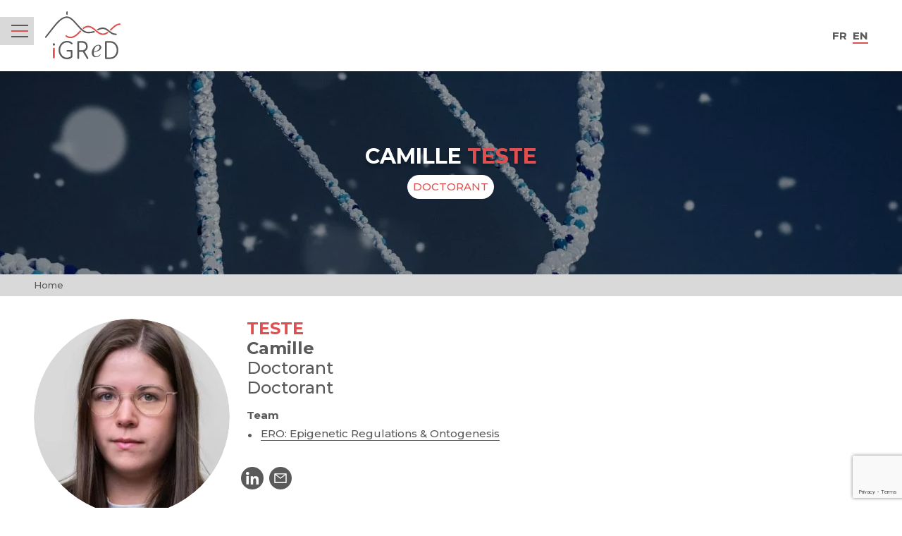

--- FILE ---
content_type: text/html; charset=UTF-8
request_url: https://www.igred.fr/en/member/camille_teste/
body_size: 18065
content:
<!doctype html><html class="no-js" lang="en-GB"><head><meta charset="UTF-8" /><title>
			Camille TESTE, Author at iGReD
	</title><meta http-equiv="X-UA-Compatible" content="IE=edge"><meta name="viewport" content="width=device-width, initial-scale=1.0, maximum-scale=1.0,user-scalable=0"><meta name="application-name" content="iGReD"/><meta name="apple-mobile-web-app-capable" content="yes"><link rel="apple-touch-icon" sizes="180x180" href="https://www.igred.fr/wp-content/themes/gred/assets/gfx/app-icons/apple-touch-icon.png"><link rel="icon" type="image/png" sizes="32x32" href="https://www.igred.fr/wp-content/themes/gred/assets/gfx/app-icons/favicon-32x32.png"><link rel="icon" type="image/png" sizes="16x16" href="https://www.igred.fr/wp-content/themes/gred/assets/gfx/app-icons/favicon-16x16.png"><link rel="manifest" href="https://www.igred.fr/wp-content/themes/gred/assets/gfx/app-icons/site.webmanifest"><link rel="mask-icon" href="https://www.igred.fr/wp-content/themes/gred/assets/gfx/app-icons/safari-pinned-tab.svg" color="#E04F4F"><link rel="shortcut icon" href="https://www.igred.fr/wp-content/themes/gred/assets/gfx/app-icons/favicon.ico"><meta name="msapplication-TileColor" content="#ffffff"><meta name="msapplication-config" content="https://www.igred.fr/wp-content/themes/gred/assets/gfx/app-icons/browserconfig.xml"><meta name="theme-color" content="#ffffff"><link rel="dns-prefetch" href="https://fonts.gstatic.com"><link rel="preconnect" href="https://fonts.googleapis.com"><link rel="preconnect" href="https://fonts.gstatic.com" crossorigin><link href="https://fonts.googleapis.com/css2?family=Montserrat:wght@500;700;900&display=swap" rel="preload" as="style"><link href="https://fonts.googleapis.com/css2?family=Montserrat:wght@500;700;900&display=swap" rel="stylesheet"><meta name='robots' content='noindex, follow' /><style>img:is([sizes="auto" i], [sizes^="auto," i]) { contain-intrinsic-size: 3000px 1500px }</style><meta property="og:locale" content="en_GB" /><meta property="og:type" content="profile" /><meta property="og:title" content="Camille TESTE, Author at iGReD" /><meta property="og:site_name" content="iGReD" /><meta property="og:image" content="https://www.igred.fr/wp-content/themes/gred/screenshot.png" /><meta name="twitter:card" content="summary_large_image" /><meta name="twitter:image" content="https://www.igred.fr/wp-content/themes/gred/screenshot.png" /><script type="application/ld+json" class="yoast-schema-graph">{"@context":"https://schema.org","@graph":[{"@type":"WebSite","@id":"https://www.igred.fr/en/institute-of-genetics-reproduction-development/#website","url":"https://www.igred.fr/en/institute-of-genetics-reproduction-development/","name":"iGReD","description":"Institut Genetics, Reproduction &amp; Dévelopment","potentialAction":[{"@type":"SearchAction","target":{"@type":"EntryPoint","urlTemplate":"https://www.igred.fr/en/institute-of-genetics-reproduction-development/?s={search_term_string}"},"query-input":{"@type":"PropertyValueSpecification","valueRequired":true,"valueName":"search_term_string"}}],"inLanguage":"en-GB"}]}</script><style id='classic-theme-styles-inline-css' type='text/css'>
/*! This file is auto-generated */
.wp-block-button__link{color:#fff;background-color:#32373c;border-radius:9999px;box-shadow:none;text-decoration:none;padding:calc(.667em + 2px) calc(1.333em + 2px);font-size:1.125em}.wp-block-file__button{background:#32373c;color:#fff;text-decoration:none}
</style><style id='safe-svg-svg-icon-style-inline-css' type='text/css'>
.safe-svg-cover{text-align:center}.safe-svg-cover .safe-svg-inside{display:inline-block;max-width:100%}.safe-svg-cover svg{height:100%;max-height:100%;max-width:100%;width:100%}

</style><link rel='stylesheet' id='style-css' href='https://www.igred.fr/wp-content/themes/gred/assets/css/app.min.css?ver=1747732667' type='text/css' media='all' /></head><body data-template="base.twig" class="d-flex flex-column"><div class="l-abswrap d-flex flex-column flex-grow-1"><header class="l-header py-2" style="z-index:10;"><div class="container"><div class="row justify-content-between align-items-center"><div class="col ms-6 ms-md-2"><h1 class="c-brand"><a href="https://www.igred.fr/en">iGReD</a></h1></div><div class="col-auto"><div class="c-language-switcher u-fs:bold u-tt:uppercase"><div class="row gx-1"><div class="col-auto"><a hreflang="fr-FR" href="/membre/camille_teste" lang="fr-FR">fr</a></div><div class="col-auto"><span class="c-language-switcher__current">en</span></div></div></div></div></div></div><div class="c-main-nav u-color-bg:dark-grey ts:small"><div class="c-btn-burger-holder ps-2 pe-1 py-1 u-color-bg:grey"><button class="c-btn-burger" data-toggle="html/-is-nav-open"><span>Menu</span></button></div><nav class="c-main-nav__menu u-tt:uppercase d-flex flex-column pb-10 pb-md-0 position-relative u-color-bg:dark-grey" ><ul class="c-main-nav__list"><li class=""><div class="c-menu-search d-flex u-color:white u-color-bg:theme p-2"><span class="u-icon:18 me-1"><svg fill="none" height="16" viewBox="0 0 16 16" width="16" xmlns="http://www.w3.org/2000/svg" xmlns:xlink="http://www.w3.org/1999/xlink"><clipPath id="a"><path d="m0 0h16v16h-16z"/></clipPath><g clip-path="url(#a)"><path clip-rule="evenodd" d="m7.26316 2c-1.39588 0-2.73458.55451-3.72162 1.54154-.98703.98704-1.54154 2.32574-1.54154 3.72162 0 1.39587.55451 2.73458 1.54154 3.72164.98704.987 2.32574 1.5415 3.72162 1.5415 1.38806 0 2.71959-.5483 3.70504-1.525.0065-.0069.0131-.0137.0198-.0204.006-.006.0121-.0119.0182-.0177.9736-.9849 1.5201-2.3143 1.5201-3.70004 0-1.39588-.5545-2.73458-1.5415-3.72162-.98706-.98703-2.32577-1.54154-3.72164-1.54154zm5.79604 9.6403c.9466-1.2534 1.4671-2.78843 1.4671-4.37714 0-1.92631-.7652-3.77372-2.1273-5.13583-1.3621-1.362106-3.20953-2.12733-5.13584-2.12733s-3.77372.765224-5.13583 2.12733c-1.362106 1.36211-2.12733 3.20952-2.12733 5.13583s.765224 3.77374 2.12733 5.13584c1.36211 1.3621 3.20952 2.1273 5.13583 2.1273 1.59098 0 3.12814-.522 4.38254-1.4711l2.6466 2.6513c.3901.3908 1.0233.3914 1.4142.0012.3908-.3901.3914-1.0233.0012-1.4142z" fill="#fff" fill-rule="evenodd"/></g></svg></span><div><form method="get" action="https://www.igred.fr/en/search/" role="search" class=""><input class="mb-0 p-0 u-color:white u-tt:uppercase u-fs:base" type="search" name="search" id="search_input_" value="" placeholder="Search" style="border:0;"></form></div></div></li><li class="c-main-nav__item"><div class="d-flex align-items-center u-color-bg:grey p-2 u-fs:bold"><span class="u-icon:18 me-1"><svg fill="none" height="18" viewBox="0 0 18 18" width="18" xmlns="http://www.w3.org/2000/svg" xmlns:xlink="http://www.w3.org/1999/xlink"><g fill="#000"><path d="m8.60502 10.203c-.69627 0-1.26713-.55019-1.26713-1.21123s.57086-1.20301 1.26713-1.20301 1.27578.55429 1.27578 1.20301-.56653 1.21123-1.27578 1.21123z"/><path d="m12.6786 3.07938c-.16.01642-.3416.02874-.5059.05748-.0692-.14781-.1384-.30383-.2119-.45164-1.7169-3.580293-4.98207-3.580293-6.71626 0-.0692.14781-.13839.30383-.19894.45164-.17298-.02463-.35029-.04106-.50598-.05748-4.251153-.38595-5.84263 2.22947-3.3646 5.52646.1038.13139.19894.26277.30273.39005-.10379.13139-.19893.26688-.30273.39006-2.41316 3.21485-.782761 5.90415 3.3646 5.53055.15569-.0164.333-.0369.50598-.0616.06055.1519.12974.3039.19894.4517 1.73419 3.5885 4.99936 3.5967 6.71626 0 .0691-.1478.1383-.2957.2119-.4517.1686.0247.3459.0452.5059.0616 4.1344.3736 5.7648-2.3157 3.3603-5.53055-.0951-.12318-.1989-.25456-.307-.39006.1081-.12728.2119-.25456.307-.39005 2.4608-3.27236.865-5.9042-3.3603-5.52646zm-.6487 2.76323c-.7308-.45164-1.492-.87044-2.27473-1.23996.62703-.19298 1.23683-.36953 1.81633-.4927.1903.54197.3417 1.11678.4584 1.73266zm-5.95935-2.78787c1.40552-2.919247 3.66732-2.919247 5.06415 0 .0433.0698.0865.16013.1168.24635-.8433.18066-1.73419.43933-2.65102.80886-.90818-.36953-1.80771-.6323-2.64237-.80886l.10812-.24635zm-.43679 1.05521c.58815.12317 1.19361.29562 1.81636.4927-.78276.36952-1.53958.78832-2.2618 1.23996.12109-.61588.2638-1.19069.44976-1.73266zm-1.18928 9.94435c-3.36027.3079-4.489013-1.5479-2.53426-4.16744.04757-.06569.11676-.1437.16866-.22171.58816.60355 1.2801 1.20305 2.06719 1.77375.12974.9238.32435 1.8024.57951 2.5825zm-.4195-3.8184c-.50598-.40652-.95575-.82532-1.35362-1.24001.39787-.40647.84764-.82938 1.35362-1.23996-.06054.83759-.06054 1.65465 0 2.47997zm.12542-3.67887c-.78709.57071-1.47904 1.17426-2.0672 1.77782l-.16866-.22582c-2.0109692-2.68111-.90818-4.48357 2.52994-4.16742l.2811.02874c-.25516.78421-.44977 1.65465-.57951 2.58257zm1.03792 5.59217c.72222.4516 1.47904.8704 2.2618 1.2399-.62275.2053-1.22388.3778-1.81636.4927-.18164-.5419-.32868-1.1167-.44977-1.7326zm5.95078 2.8002c-1.3969 2.911-3.66303 2.911-5.06422 0l-.10812-.2546c.83034-.1807 1.73419-.4393 2.64237-.8006.91683.3572 1.80767.6199 2.65107.8006-.0303.0862-.0736.1724-.1168.2546zm.4368-1.0676c-.5795-.1108-1.1893-.2874-1.8164-.4927.7828-.3695 1.5439-.7883 2.2748-1.2399-.1168.6159-.2682 1.1907-.4584 1.7326zm.6357-2.9069c-1.1158.776-2.33966 1.4453-3.60679 1.9749-1.26713-.5296-2.48236-1.1989-3.60245-1.9749-.15137-1.31797-.15137-2.64005 0-3.95391 1.11576-.7678 2.34397-1.44115 3.60245-1.97491 1.26713.53376 2.49099 1.20301 3.60679 1.97491.1427 1.31386.1427 2.63594 0 3.95391zm.5492 3.0794-.2811-.0288c.2595-.7801.4584-1.6628.5882-2.5825.7871-.5707 1.4747-1.1784 2.0628-1.77375l.1687.22172c1.9547 2.61953.8217 4.47533-2.5386 4.16743zm.4282-6.30248c.5059.41059.9557.8376 1.3536 1.23997-.3979.41469-.8477.83759-1.3536 1.24001.0605-.82532.0519-1.64649 0-2.47998zm2.1104.35311-.1687.22582c-.5881-.60356-1.2757-1.21122-2.0628-1.77783-.1298-.92792-.3287-1.79836-.5882-2.58257l.2811-.02874c3.4554-.31205 4.5409 1.48631 2.5386 4.16742z"/></g></svg></span><a class="d-block  menu-item-has-children" href="https://www.igred.fr/en/the-gred-institute/" title="The GReD Institute">The GReD Institute</a></div><ul class="c-main-nav__list"><li class="c-main-nav__item "><a href="https://www.igred.fr/en/the-gred-institute/about/" title="About" class="d-block p-2 u-color:white ">About</a></li><li class="c-main-nav__item u-bt:base"><a href="https://www.igred.fr/en/the-gred-institute/organizational-chart/" title="Organizational chart" class="d-block p-2 u-color:white ">Organizational chart</a></li><li class="c-main-nav__item u-bt:base"><a href="https://www.igred.fr/en/the-gred-institute/member-directory/" title="Member Directory" class="d-block p-2 u-color:white ">Member Directory</a></li></ul></li><li class="c-main-nav__item"><div class="d-flex align-items-center u-color-bg:grey p-2 u-fs:bold"><span class="u-icon:18 me-1"><svg fill="none" height="18" viewBox="0 0 18 18" width="18" xmlns="http://www.w3.org/2000/svg" xmlns:xlink="http://www.w3.org/1999/xlink"><g fill="#000"><path d="m2.06648 15.0852c-.20205.3028-.10102.5678-.0202.7003.06061.1135.26267.3407.64657.3407h12.60815c.3839 0 .5658-.2082.6466-.3407.0606-.1136.1819-.3786-.0202-.7003l-2.9706-4.448h-7.92012z"/><path d="m17.5844 14.1199-5.2736-7.94955c-.1819-.28391-.2829-.58675-.2829-.92745v-4.447947h.99c.2223 0 .4244-.189275.4244-.397477s-.2021-.397476-.4244-.397476h-1.3941c-.2425 0-.4243.170347-.4243.397476v4.845424c0 .47319.1414.92745.4041 1.32492l5.2736 7.94948c.3637.5489.3839 1.2114.0404 1.7603-.3233.5678-.9295.8896-1.6164.8896h-12.60822c-.68699 0-1.29315-.3404-1.61644-.8896-.323282-.5678-.323282-1.2114.04042-1.7603l5.27361-7.94948c.26267-.39747.40411-.87066.40411-1.32492v-4.845086c0-.227129-.18185-.397814-.42432-.397814h-1.39417c-.22226 0-.42431.170347-.42431.397476 0 .22713.18184.397477.42431.397477h.99006v4.466877c0 .32177-.10102.64353-.28287.92744l-5.273614 7.94953c-.525341.795-.545546 1.7413-.060616 2.5552s1.37397 1.306 2.36403 1.306h12.60822c.99 0 1.8791-.4921 2.364-1.306.4445-.8328.4243-1.7792-.101-2.5741z"/><path d="m8.49169 8.7634c0 .43905-.37994.79495-.84863.79495s-.84863-.3559-.84863-.79495.37994-.79496.84863-.79496.84863.35591.84863.79496z"/><path d="m11.1995 8.7634c0 .43905-.38.79495-.8487.79495-.46867 0-.8486-.3559-.8486-.79495s.37993-.79496.8486-.79496c.4687 0 .8487.35591.8487.79496z"/><path d="m9.84569 6.58676c0 .43905-.37993.79495-.84862.79495-.4687 0-.84863-.3559-.84863-.79495s.37993-.79495.84863-.79495c.46869 0 .84862.3559.84862.79495z"/></g></svg></span><span class="d-block ">Research</span></div><ul class="c-main-nav__list"><li class="c-main-nav__item "><a href="https://www.igred.fr/en/research-axes/" title="Research axes" class="d-block p-2 u-color:white ">Research axes</a></li><li class="c-main-nav__item u-bt:base"><a href="https://www.igred.fr/en/research-teams/" title="Research teams" class="d-block p-2 u-color:white ">Research teams</a></li><li class="c-main-nav__item u-bt:base"><a href="https://www.igred.fr/en/platforms/" title="Platforms" class="d-block p-2 u-color:white ">Platforms</a></li><li class="c-main-nav__item u-bt:base"><a href="https://www.igred.fr/en/publications/" title="Publications" class="d-block p-2 u-color:white ">Publications</a></li><li class="c-main-nav__item u-bt:base"><a href="https://www.igred.fr/en/theses/" title="Theses" class="d-block p-2 u-color:white ">Theses</a></li></ul></li><li class="c-main-nav__item"><div class="d-flex align-items-center u-color-bg:grey p-2 u-fs:bold"><span class="u-icon:18 me-1"><svg fill="none" height="18" viewBox="0 0 18 18" width="18" xmlns="http://www.w3.org/2000/svg"><g fill="#000"><path d="m9.00608 1c-.88319 0-1.60837.66752-1.60837 1.48048 0 .81297.72518 1.48049 1.60837 1.48049.88318 0 1.60842-.66752 1.60842-1.48049 0-.81296-.72524-1.48048-1.60842-1.48048z"/><path d="m9.00605 4.55389c-1.77447 0-3.21674 1.32759-3.21674 2.96097v.29834c0 .16408.14179.2946.32005.2946h5.79334c.1783 0 .3201-.13052.3201-.2946v-.29834c0-1.63338-1.4382-2.96097-3.21675-2.96097z"/><path d="m3.21286 9.2489c-.88318 0-1.60837.66379-1.60837 1.4805 0 .8167.72114 1.4805 1.60837 1.4805.88724 0 1.60838-.6676 1.60838-1.4805 0-.81298-.72519-1.4805-1.60838-1.4805z"/><path d="m3.21675 12.7991c-1.77448 0-3.21675 1.3238-3.21675 2.9609v.2984c0 .1641.141796.2946.320054.2946h5.789336c.08507 0 .1661-.0299.22687-.0858s.09318-.1305.09318-.2088v-.2984c0-1.6371-1.44227-2.9609-3.21675-2.9609z"/><path d="m14.7954 9.2489c-.8832 0-1.6084.66379-1.6084 1.4805 0 .8167.7252 1.4805 1.6084 1.4805s1.6084-.6676 1.6084-1.4805c0-.81298-.7252-1.4805-1.6084-1.4805z"/><path d="m14.7912 12.7991c-1.7745 0-3.2167 1.3238-3.2167 2.9609v.2984c0 .0783.0364.1529.0931.2088.0608.0559.1418.0858.2269.0858h5.7853c.0851 0 .1661-.0299.2269-.0858.0607-.0559.0932-.1305.0932-.2088v-.2984c0-1.6371-1.4423-2.9609-3.2168-2.9609z"/><path d="m11.8703 5.14307c.3079.31325.5551.67871.7252 1.07774.9197.61531 1.6449 1.4581 2.0784 2.44261.0405 0 .081-.00373.1215-.00373.2066 0 .4011.02983.5915.07458-.5996-1.5849-1.8798-2.87892-3.5166-3.58747zm-5.73256 0c-1.63268.70855-2.9129 1.99884-3.5125 3.58374.18636-.04848.38488-.07458.58744-.07458.04457 0 .08508 0 .1256.00373.42944-.98077 1.15462-1.82357 2.07427-2.43888.17016-.39903.41729-.76449.72519-1.07774zm.9318 10.96003c-.01215.2089-.10534.3991-.25118.5445.68467.2163 1.42201.3356 2.18771.3356s1.49903-.1193 2.18363-.3356c-.1458-.1454-.239-.3356-.2512-.5445-.6077.1865-1.25586.2909-1.93243.2909s-1.32883-.1044-1.93653-.2909z"/></g></svg></span><span class="d-block ">Institute life</span></div><ul class="c-main-nav__list"><li class="c-main-nav__item "><a href="https://www.igred.fr/en/news/" title="News" class="d-block p-2 u-color:white current_page_parent">News</a></li><li class="c-main-nav__item u-bt:base"><a href="https://www.igred.fr/en/events/" title="Events" class="d-block p-2 u-color:white ">Events</a></li></ul></li><li class="c-main-nav__item"><div class="d-flex align-items-center u-color-bg:grey p-2 u-fs:bold"><span class="u-icon:18 me-1"><svg fill="none" height="18" viewBox="0 0 18 18" width="18" xmlns="http://www.w3.org/2000/svg" xmlns:xlink="http://www.w3.org/1999/xlink"><clipPath id="a"><path d="m0 0h18v18h-18z"/></clipPath><g clip-path="url(#a)"><path d="m9.09745 18c-.17035 0-.33597-.0638-.45664-.176-.12066-.1123-.18928-.2663-.18928-.4247v-4.2008c-1.31314-.1188-2.56476-.5765-3.6129-1.3203-1.19247-.8317-2.07263-1.9892-2.51507-3.3117-.44481-1.32249-.43061-2.74181.04022-4.0555.47084-1.31369 1.37465-2.45794 2.58369-3.26772 1.20903-.807583 2.66176-1.24328 4.14998-1.24328 1.48825 0 2.94095.435697 4.14995 1.24548 1.2091.80978 2.1129 1.95183 2.5837 3.26772.4709 1.31369.4851 2.73301.0402 4.0555-.4448 1.3225-1.3249 2.48-2.515 3.3117-1.0482.7438-2.2998 1.2015-3.61293 1.3203v4.2008c0 .1584-.06861.3124-.18928.4247-.12066.1122-.28628.176-.45664.176zm0-6.0007c1.14985.0044 2.27375-.3147 3.22485-.911v-2.03989c0-.17164-.0733-.33667-.2034-.4577-.1302-.12103-.3076-.18924-.4922-.18924h-5.05851c-.18455 0-.362.06821-.49213.18924-.13014.12103-.20348.28606-.20348.4577v2.03989c.9535.5985 2.07736.9154 3.22487.911zm2.58135-4.7993c.5181.0132 1.0103.21345 1.3723.55892.362.34548.5631.80758.5631 1.28949v.94841c.8399-.95941 1.2965-2.15868 1.2894-3.39535 0-1.92983-1.1072-3.71223-2.9031-4.67604-1.7958-.963816-4.01034-.963816-5.80614 0-1.79581.96381-2.9031 2.74621-2.9031 4.67604-.00473 1.23667.44954 2.43594 1.28948 3.39535v-.94841c0-.48191.20111-.94401.56311-1.28949.362-.34547.85413-.54572 1.37228-.55892-.42115-.51711-.64828-1.15086-.64592-1.8 0-1.07164.61517-2.06186 1.61362-2.59878.99846-.53692 2.22642-.53692 3.22487 0 .9985.53692 1.6136 1.52714 1.6136 2.59878.0024.64914-.2247 1.28289-.6459 1.8zm-2.58135 0c.51343 0 1.00555-.18924 1.36755-.52812.362-.33667.5679-.79437.5679-1.27188s-.2035-.93521-.5679-1.27188c-.362-.33668-.85412-.52812-1.36755-.52812-.51342 0-1.00555.18924-1.36755.52812-.362.33667-.56785.79437-.56785 1.27188s.20348.93521.56785 1.27188c.362.33668.85413.52812 1.36755.52812z" fill="#000"/></g></svg></span><a class="d-block " href="https://www.igred.fr/en/institute-of-genetics-reproduction-development/recruitment/" title="Recruitment">Recruitment</a></div></li></ul><div class="px-2"><div class="row py-4 d-lg-none"><div class="col-auto"><a class="c-btn-icon -white" href="tel:+33473178170"><span class="u-icon:40 -unset-color"><svg fill="none" height="40" viewBox="0 0 40 40" width="40" xmlns="http://www.w3.org/2000/svg"><circle cx="20" cy="20" fill="#fff" r="20"/><path d="m8.88892 14.3303c.02387-2.108.8793-3.7813 2.59838-5.01561.4207-.30303.8637-.46937 1.3807-.41585.3672.03871.7336.09141 1.1016.12517.475.04282.7303.3162.8628.7551.1474.48499.3186.96349.4775 1.44519.3187.9626.6085 1.9367.9625 2.8862.289.774.2404 1.4328-.3795 2.0289-.345.3319-.6496.7074-.9567 1.0755-.4446.5319-.4627.7658-.1178 1.3743.7402 1.3044 1.5849 2.5387 2.6124 3.6331.8299.8835 1.8072 1.5967 2.8232 2.2538.4026.2602.8224.494 1.2283.7501.4422.2784.8505.2471 1.2408-.1004.3894-.3459.7838-.6868 1.1765-1.0293.1037-.0898.2066-.1812.3137-.266.3589-.2833.755-.3706 1.1971-.2265.7163.2339 1.4358.4579 2.1521.6926.8727.2857 1.738.5945 2.6165.8588.4981.1499.769.4414.8159.9536.0313.3409.0733.681.107 1.0219.0503.5163-.1078.9593-.4116 1.3825-1.286 1.7869-3.0298 2.6557-5.2174 2.5947-1.3864-.0378-2.7021-.4224-3.9659-.9848-2.232-.9939-4.1733-2.4102-5.9295-4.0917-1.3486-1.2912-2.6478-2.6277-3.7362-4.1543-1.0415-1.46-1.91089-3.0073-2.4691-4.7192-.28487-.877-.48246-2.0241-.48328-2.8278z" fill="#e04f4f"/></svg></span></a></div><div class="col-auto"><a class="c-btn-icon -white" href="https://www.igred.fr/en/contact/"><span class="u-icon:40 -unset-color"><svg fill="none" height="40" viewBox="0 0 40 40" width="40" xmlns="http://www.w3.org/2000/svg"><circle cx="20" cy="20" fill="#fff" r="20"/><g fill="#e04f4f"><path d="m11.3585 13.3333c1.2288 1.262 2.3414 2.4121 3.4618 3.553 1.5501 1.579 3.1145 3.1423 4.6544 4.7306.3924.4053.6828.3948 1.0739-.0039 2.5943-2.6502 5.2042-5.2847 7.8076-7.9257.0723-.0737.1304-.1618.2827-.354z"/><path d="m22.2521 21.3195c-.3498.3882-.6931.8119-1.0803 1.1909-.7486.7317-1.5837.7251-2.3401-.0131-.386-.3764-.737-.7909-1.0984-1.183-2.0497 2.1265-4.0336 4.1858-6.0123 6.2413h16.5705c-1.9632-2.0278-3.9471-4.0767-6.0394-6.2361z"/><path d="m29.3333 14.2808c-2.0691 2.1489-4.0672 4.2267-5.9775 6.211 1.922 2.0041 3.9084 4.0767 5.9775 6.2348z"/><path d="m10.6665 26.7515c2.0871-2.1712 4.0684-4.2332 5.9981-6.2399-1.9168-1.9686-3.9381-4.0425-5.9981-6.1585z"/></g></svg></span></a></div><div class="col-auto"><a class="c-btn-icon" href="https://intranet.igred.fr/"><span class="u-icon:40 -unset-color"><svg fill="none" height="40" viewBox="0 0 40 40" width="40" xmlns="http://www.w3.org/2000/svg"><circle cx="20" cy="20" fill="#e04f4f" r="20"/><g fill="#fff"><path d="m19.4192 23.2482c-1.221-.5169-2.3709-1.0925-3.4299-1.7191-.3951.3916-.9286.6344-1.5174.6344-.1224 0-.241-.0157-.3556-.0392-.8337 1.5507-1.2605 3.0857-1.2684 4.5933.3872.4816.814.9241 1.2803 1.3196 1.8493-.6383 3.7222-1.766 5.5399-3.3597-.1699-.3211-.2766-.6853-.2766-1.0808 0-.1214.0158-.235.0356-.3485z"/><path d="m12.2749 19.8962c0-.3289.0712-.6422.1976-.9241-.5018-.4503-.9681-.9202-1.3909-1.4018-.2647.9084-.4109 1.8717-.4109 2.8702 0 1.723.4267 3.3402 1.1735 4.746.1976-1.1826.6204-2.3691 1.2447-3.5477-.4939-.4151-.814-1.0377-.814-1.7465z"/><path d="m19.7156 12.7851c.6441 0 1.217.2898 1.6201.748.9681-.5992 1.9876-1.1748 3.0663-1.7112-1.3119-.7362-2.8095-1.1552-4.4019-1.1552-1.8414 0-3.5563.5678-5.0025 1.5311 1.0589.4268 2.0745.8928 3.0584 1.3862.403-.4856.9918-.7989 1.6596-.7989z"/><path d="m21.8018 15.722c1.1775.7636 2.2721 1.5741 3.2718 2.4199.7666-1.2334 1.4739-2.5452 2.118-3.9236-.4979-.6304-1.0748-1.1865-1.707-1.6681-1.2922.6187-2.5092 1.2804-3.6393 1.9853.0395.1684.0632.3367.0632.5169 0 .2349-.0435.4581-.1106.6696z"/><path d="m19.7155 17.3157c-.4466 0-.8575-.141-1.2052-.3759-.7548.6344-1.4502 1.2922-2.0706 1.9697.1422.3015.2292.6304.2292.9867 0 .2663-.0514.5169-.1344.7558 1.0077.5952 2.0943 1.1473 3.26 1.6407.3991-.5795 1.0511-.9633 1.79-.9633.3714 0 .7152.1058 1.0195.2702.6678-.8145 1.3079-1.676 1.9125-2.5883-.98-.8341-2.0627-1.6329-3.2244-2.3887-.3991.4268-.9563.6931-1.5766.6931z"/><path d="m25.3226 19.724c-.6125.9163-1.2566 1.7777-1.9283 2.5962.241.3641.3872.8027.3872 1.2804 0 .0274-.0079.0509-.0079.0783 1.4739.4151 3.0189.7558 4.6311 1.0064.1423-.3093.2687-.6265.3794-.9515-.9089-1.3784-2.0706-2.7294-3.4615-4.0059z"/><path d="m21.5807 25.8639c-.4544 0-.8733-.1409-1.225-.3837-1.7031 1.4919-3.4535 2.604-5.208 3.3088 1.4146.9046 3.0703 1.4372 4.8524 1.4372 3.3232 0 6.2314-1.8248 7.8831-4.562-1.5213-.2506-2.9833-.5834-4.3861-.9828-.3754.7009-1.0906 1.1825-1.9164 1.1825z"/><path d="m27.8871 15.2325c-.6164 1.2648-1.2842 2.4748-1.9994 3.6182 1.2605 1.1474 2.3511 2.3495 3.252 3.5869.1265-.6422.1937-1.3079.1937-1.9892 0-1.9188-.5335-3.7044-1.4463-5.212z"/><path d="m15.7127 18.0323c.6243-.6657 1.3119-1.3157 2.0587-1.9461-.1581-.3133-.2529-.6618-.2529-1.0338 0-.1841.0276-.3642.0672-.5365-1.1381-.5639-2.3314-1.0925-3.5722-1.5702-1.0787.9476-1.948 2.1458-2.5289 3.5085.4702.5874 1.0155 1.1513 1.6083 1.6917.3793-.3172.8535-.5169 1.379-.5169.4623 0 .8891.1488 1.2408.3994z"/><path d="m15.4913 19.8258c0 .5952-.486 1.0729-1.0827 1.0729-.5966 0-1.0827-.4816-1.0827-1.0729s.4861-1.073 1.0827-1.073c.5967 0 1.0827.4817 1.0827 1.073z"/><path d="m20.8495 15.0211c0 .5952-.486 1.0729-1.0866 1.0729s-1.0827-.4816-1.0827-1.0729.486-1.0729 1.0827-1.0729c.5966 0 1.0866.4816 1.0866 1.0729"/><path d="m22.6041 23.5889c0 .5952-.486 1.0729-1.0827 1.0729s-1.0827-.4817-1.0827-1.0729c0-.5913.486-1.073 1.0827-1.073s1.0827.4817 1.0827 1.073z"/></g></svg></span></a></div></div></div><div class="mt-auto u-color:white p-2 pt-4 d-none d-lg-flex row align-items-center"><div class="col-auto"><a href="/login" class="d-inline-flex align-items-center -hover-invert"><span class="u-icon:18 me-1"><svg fill="none" height="18" viewBox="0 0 18 18" width="18" xmlns="http://www.w3.org/2000/svg" xmlns:xlink="http://www.w3.org/1999/xlink"><g fill="#5a5a5a"><path d="m0 7.10616.0407516-.09577c.1283674-.30768.3484264-.49106.6907404-.50736.065203-.00204.128368-.00204.19357-.00204h4.849448.22821v-.22413c0-1.00657 0-2.01517 0-3.02173 0-.10392 0-.21395.02241-.31379.13244-.52977.76206-.73761 1.18791-.39529.05094.04075.09577.08558.14263.1304 2.07222 2.07019 4.14243 4.14241 6.21463 6.21259.1426.14263.2669.29341.2934.50532.0245.20172-.0163.3851-.1406.54403-.0509.06521-.108.12431-.165.18131-2.0621 2.0641-4.12613 4.1261-6.18817 6.1882-.15078.1508-.30971.2812-.53588.3056-.4014.0469-.79058-.2588-.82522-.6622-.00611-.0754-.00611-.1528-.00611-.2282 0-1.0025 0-2.003 0-3.0054 0-.0632 0-.1284 0-.216-.07539-.0041-.14263-.0082-.20987-.0082-1.61581 0-3.23365 0-4.849449 0-.05909 0-.11818 0-.175232 0-.364728-.0122-.611275-.1935-.7355677-.544-.0081503-.0224-.0203758-.0408-.0326013-.0632 0-1.5934 0-3.18676 0-4.78218z"/><path d="m18 9.49828v4.05882c0 .5522-.0896 1.0881-.3545 1.5771-.5196.9577-1.2959 1.5893-2.3779 1.8033-.2384.0469-.489.053-.7335.055-1.1777.0061-2.3554.002-3.5332.002-.0591 0-.1181 0-.1752-.0081-.165-.0224-.2914-.1426-.3138-.3077-.0367-.2791-.0469-.5603 0-.8395.0387-.2302.1426-.33.3749-.3362.216-.0061.434 0 .65 0 .9903 0 1.9805.0021 2.9708-.002.1752 0 .3525-.0163.5237-.0469.707-.1283 1.463-.8456 1.463-1.7686 0-.053.002-.1059.002-.1589 0-2.6835 0-5.36701 0-8.04847 0-.30767-.0265-.61127-.1691-.88838-.3688-.71519-.9516-1.09011-1.7625-1.09215-1.1309 0-2.2618 0-3.3926 0-.1121 0-.2221 0-.3342-.01018-.055-.00612-.11-.0326-.1609-.05502-.1141-.0489-.159-.13448-.1692-.25877-.0224-.26896-.0428-.53589 0-.80485.0408-.26284.1406-.36269.4055-.36269 1.3244 0 2.6489-.01018 3.9713.01223.707.01223 1.3325.29137 1.8725.74575.4972.41975.8762.92507 1.0758 1.55264.0938.29138.1549.5909.159.89654.0081.55015.0061 1.10029.0061 1.65248v2.63663z"/></g></svg></span>
						Connection
					</a></div><div class="col-auto"><a class="c-btn-icon " href="https://intranet.igred.fr/"><span class="u-icon:40 -unset-color"><svg fill="none" height="40" viewBox="0 0 40 40" width="40" xmlns="http://www.w3.org/2000/svg"><circle cx="20" cy="20" fill="#e04f4f" r="20"/><g fill="#fff"><path d="m19.4192 23.2482c-1.221-.5169-2.3709-1.0925-3.4299-1.7191-.3951.3916-.9286.6344-1.5174.6344-.1224 0-.241-.0157-.3556-.0392-.8337 1.5507-1.2605 3.0857-1.2684 4.5933.3872.4816.814.9241 1.2803 1.3196 1.8493-.6383 3.7222-1.766 5.5399-3.3597-.1699-.3211-.2766-.6853-.2766-1.0808 0-.1214.0158-.235.0356-.3485z"/><path d="m12.2749 19.8962c0-.3289.0712-.6422.1976-.9241-.5018-.4503-.9681-.9202-1.3909-1.4018-.2647.9084-.4109 1.8717-.4109 2.8702 0 1.723.4267 3.3402 1.1735 4.746.1976-1.1826.6204-2.3691 1.2447-3.5477-.4939-.4151-.814-1.0377-.814-1.7465z"/><path d="m19.7156 12.7851c.6441 0 1.217.2898 1.6201.748.9681-.5992 1.9876-1.1748 3.0663-1.7112-1.3119-.7362-2.8095-1.1552-4.4019-1.1552-1.8414 0-3.5563.5678-5.0025 1.5311 1.0589.4268 2.0745.8928 3.0584 1.3862.403-.4856.9918-.7989 1.6596-.7989z"/><path d="m21.8018 15.722c1.1775.7636 2.2721 1.5741 3.2718 2.4199.7666-1.2334 1.4739-2.5452 2.118-3.9236-.4979-.6304-1.0748-1.1865-1.707-1.6681-1.2922.6187-2.5092 1.2804-3.6393 1.9853.0395.1684.0632.3367.0632.5169 0 .2349-.0435.4581-.1106.6696z"/><path d="m19.7155 17.3157c-.4466 0-.8575-.141-1.2052-.3759-.7548.6344-1.4502 1.2922-2.0706 1.9697.1422.3015.2292.6304.2292.9867 0 .2663-.0514.5169-.1344.7558 1.0077.5952 2.0943 1.1473 3.26 1.6407.3991-.5795 1.0511-.9633 1.79-.9633.3714 0 .7152.1058 1.0195.2702.6678-.8145 1.3079-1.676 1.9125-2.5883-.98-.8341-2.0627-1.6329-3.2244-2.3887-.3991.4268-.9563.6931-1.5766.6931z"/><path d="m25.3226 19.724c-.6125.9163-1.2566 1.7777-1.9283 2.5962.241.3641.3872.8027.3872 1.2804 0 .0274-.0079.0509-.0079.0783 1.4739.4151 3.0189.7558 4.6311 1.0064.1423-.3093.2687-.6265.3794-.9515-.9089-1.3784-2.0706-2.7294-3.4615-4.0059z"/><path d="m21.5807 25.8639c-.4544 0-.8733-.1409-1.225-.3837-1.7031 1.4919-3.4535 2.604-5.208 3.3088 1.4146.9046 3.0703 1.4372 4.8524 1.4372 3.3232 0 6.2314-1.8248 7.8831-4.562-1.5213-.2506-2.9833-.5834-4.3861-.9828-.3754.7009-1.0906 1.1825-1.9164 1.1825z"/><path d="m27.8871 15.2325c-.6164 1.2648-1.2842 2.4748-1.9994 3.6182 1.2605 1.1474 2.3511 2.3495 3.252 3.5869.1265-.6422.1937-1.3079.1937-1.9892 0-1.9188-.5335-3.7044-1.4463-5.212z"/><path d="m15.7127 18.0323c.6243-.6657 1.3119-1.3157 2.0587-1.9461-.1581-.3133-.2529-.6618-.2529-1.0338 0-.1841.0276-.3642.0672-.5365-1.1381-.5639-2.3314-1.0925-3.5722-1.5702-1.0787.9476-1.948 2.1458-2.5289 3.5085.4702.5874 1.0155 1.1513 1.6083 1.6917.3793-.3172.8535-.5169 1.379-.5169.4623 0 .8891.1488 1.2408.3994z"/><path d="m15.4913 19.8258c0 .5952-.486 1.0729-1.0827 1.0729-.5966 0-1.0827-.4816-1.0827-1.0729s.4861-1.073 1.0827-1.073c.5967 0 1.0827.4817 1.0827 1.073z"/><path d="m20.8495 15.0211c0 .5952-.486 1.0729-1.0866 1.0729s-1.0827-.4816-1.0827-1.0729.486-1.0729 1.0827-1.0729c.5966 0 1.0866.4816 1.0866 1.0729"/><path d="m22.6041 23.5889c0 .5952-.486 1.0729-1.0827 1.0729s-1.0827-.4817-1.0827-1.0729c0-.5913.486-1.073 1.0827-1.073s1.0827.4817 1.0827 1.073z"/></g></svg></span></a></div></div></nav></div><div class="l-header__overlay" data-toggle="html/-is-nav-open/remove"></div></header><main class="l-main d-flex flex-column flex-grow-1"><div class="c-page-header position-relative d-flex align-items-center"><div class="container position-relative d-flex flex-column align-items-center u-tt:uppercase py-4"><div class="row w-100"><div class="col-md-10 col-lg-8 mx-auto u-ta:c"><h1 class="c-page-header__title u-ta:c u-color:white">
						Camille
						<span class="u-color:theme">TESTE</span></h1><span class="d-inline-block u-color-bg:white u-color:theme u-brnd:large p-1 mt-1">Doctorant</span></div></div></div><div class="c-page-header__img u-overlay"><div class="lazyholder u-object-fit"><picture><source data-srcset="https://www.igred.fr/wp-content/uploads/2022/11/institute-3840x576-c-center.webp 2x ,https://www.igred.fr/wp-content/uploads/2022/11/institute-1920x288-c-center.webp 1x" type="image/webp"><source data-srcset="https://www.igred.fr/wp-content/uploads/2022/11/institute-3840x576-c-center.jpg 2x ,https://www.igred.fr/wp-content/uploads/2022/11/institute-1920x288-c-center.jpg 1x" type="image/jpeg"><img class="u-object-fit lazyload" width="1920" height="288" src="data:image/svg+xml,%3Csvg%20xmlns%3D%22http%3A%2F%2Fwww.w3.org%2F2000%2Fsvg%22%20viewBox%3D%220%200%201920%20288%22%3E%3C%2Fsvg%3E" data-src="https://www.igred.fr/wp-content/uploads/2022/11/institute-1920x288-c-center.jpg" data-srcset="https://www.igred.fr/wp-content/uploads/2022/11/institute-3840x576-c-center.jpg 2x ,https://www.igred.fr/wp-content/uploads/2022/11/institute-1920x288-c-center.jpg 1x" alt="institute"  /></picture></div></div></div><div class="c-breadcrumb u-color-bg:grey"><div class="container py-1 ts:small"><span><span><a href="https://www.igred.fr/en/institute-of-genetics-reproduction-development/">Home</a></span></span></div></div><div class="c-page-profil pt-4"><div class="c-page-profil__header"><div class="container"><div class="row"><div class="col-8 col-sm-4 mx-auto col-md-3"><span class="d-block position-relative"><div class="lazyholder u-brnd w-100"><picture><source data-srcset="https://www.igred.fr/wp-content/uploads/2023/02/testec-3-612x612-c-default.webp 2x ,https://www.igred.fr/wp-content/uploads/2023/02/testec-3-306x306-c-default.webp 1x" type="image/webp"><source data-srcset="https://www.igred.fr/wp-content/uploads/2023/02/testec-3-612x612-c-default.jpg 2x ,https://www.igred.fr/wp-content/uploads/2023/02/testec-3-306x306-c-default.jpg 1x" type="image/jpeg"><img class="u-brnd w-100 lazyload" width="306" height="306" src="data:image/svg+xml,%3Csvg%20xmlns%3D%22http%3A%2F%2Fwww.w3.org%2F2000%2Fsvg%22%20viewBox%3D%220%200%20306%20306%22%3E%3C%2Fsvg%3E" data-src="https://www.igred.fr/wp-content/uploads/2023/02/testec-3-306x306-c-default.jpg" data-srcset="https://www.igred.fr/wp-content/uploads/2023/02/testec-3-612x612-c-default.jpg 2x ,https://www.igred.fr/wp-content/uploads/2023/02/testec-3-306x306-c-default.jpg 1x" alt="Camille Teste"  /></picture></div></span></div><div class="col-sm"><p class="ts:large"><span class="u-color:theme u-fs:bold">TESTE</span><br/><span class="u-fs:bold">Camille</span><br/>Doctorant
														<br/>Doctorant
													</p><div class="row gy-2 pt-1"><div><p class="u-fs:bold mb-0">Team</p><ul><li class="pt-1"><a href="https://www.igred.fr/en/team/ero-epigenetic-regulations-ontogenesis/">ERO: Epigenetic Regulations &amp; Ontogenesis</a></li></ul></div><div class="row g-1 pt-2 c-page-profil__contact-link"><div class="col-auto"><a class="c-btn-icon" href="https://www.linkedin.com/in/camille-teste-953265158/" target="_blank" rel="noopener noreferer"><span class="u-icon:32 -unset-color"><svg width="32" height="32" viewBox="0 0 32 32" fill="none" xmlns="http://www.w3.org/2000/svg"><g clip-path="url(#clip0_688_3187)"><circle cx="16" cy="16" r="16" fill="#5A5A5A"/><path fill-rule="evenodd" clip-rule="evenodd" d="M13.6861 13.2721H17.0287V14.9371C17.5102 13.9795 18.745 13.1191 20.5999 13.1191C24.1558 13.1191 25 15.0253 25 18.5227V25H21.4V19.3192C21.4 17.3275 20.9185 16.2043 19.6927 16.2043C17.9926 16.2043 17.2861 17.4148 17.2861 19.3183V25H13.6861V13.2721ZM7.513 24.847H11.113V13.1191H7.513V24.847ZM11.6287 9.295C11.6288 9.59675 11.569 9.89551 11.4526 10.1739C11.3363 10.4523 11.1658 10.7049 10.951 10.9168C10.5158 11.3494 9.92663 11.5915 9.313 11.59C8.70045 11.5896 8.11268 11.3481 7.6768 10.9177C7.46279 10.705 7.29285 10.4522 7.17671 10.1738C7.06057 9.89534 7.00052 9.5967 7 9.295C7 8.6857 7.243 8.1025 7.6777 7.6723C8.1132 7.24134 8.70122 6.99973 9.3139 7C9.9277 7 10.5163 7.2421 10.951 7.6723C11.3848 8.1025 11.6287 8.6857 11.6287 9.295Z" fill="white"/></g><defs><clipPath id="clip0_688_3187"><rect width="32" height="32" fill="white"/></clipPath></defs></svg></span></a></div><div
									class="col-auto"><button class="c-btn-icon" type="button" data-toggle="#contact-modal/-show;html/-is-modal-open"><span class="u-icon:32 -unset-color"><svg width="32" height="32" viewBox="0 0 32 32" fill="none" xmlns="http://www.w3.org/2000/svg"><g clip-path="url(#clip0_688_3177)"><circle cx="16" cy="16" r="16" fill="#5A5A5A"/><path d="M24.125 9.125H7.875C7.5293 9.125 7.25 9.4043 7.25 9.75V22.25C7.25 22.5957 7.5293 22.875 7.875 22.875H24.125C24.4707 22.875 24.75 22.5957 24.75 22.25V9.75C24.75 9.4043 24.4707 9.125 24.125 9.125ZM23.3438 11.2891V21.4688H8.65625V11.2891L8.11719 10.8691L8.88477 9.88281L9.7207 10.5332H22.2812L23.1172 9.88281L23.8848 10.8691L23.3438 11.2891V11.2891ZM22.2812 10.5312L16 15.4141L9.71875 10.5312L8.88281 9.88086L8.11523 10.8672L8.6543 11.2871L15.3262 16.4746C15.518 16.6237 15.7541 16.7046 15.9971 16.7046C16.24 16.7046 16.4761 16.6237 16.668 16.4746L23.3438 11.2891L23.8828 10.8691L23.1152 9.88281L22.2812 10.5312Z" fill="white"/></g><defs><clipPath id="clip0_688_3177"><rect width="32" height="32" fill="white"/></clipPath></defs></svg></span></button></div></div></div></div></div></div></div><div class="c-page-profil__body"><div
				class="container"><section class="pt-6"><div class="c-accordion__header d-flex justify-content-between  pb-1 u-bb-large:theme" ><h3 class="u-tt:uppercase">Publication</h3></div><span class="d-inline-block u-color-bg:theme u-color:white px-3 py-1:2 pb-1">1
							publication</span><div class="row pt-3 c-publication-list"><div class="col-12"><div class="row gx-2 gx-md-3 overflow-hidden "><div class="c-publication-list__date col-auto  position-relative"><span class=" d-flex align-items-center justify-content-center u-b:base u-brnd ts:lead u-color-bg:white" >2024</span></div><div class="col"><div class="row gy-5"><div class="col-12"><div class="c-publication"><h4 class="ts:current"><a href="https://pubmed.ncbi.nlm.nih.gov/38701218" target="_blank">
					Drosophila TET acts with PRC1 to activate gene expression independently of its catalytic activity.
					</a></h4><p class="pt-1:2">
					Published on
			03 May 2024
		
					in
			<strong>Science advances</strong>
								, vol.
	10
	- pp
	eadn5861

						</p><p class="c-editorial pb-1:2"><small><a href="https://www.igred.fr/en/member/guerric_gilbert/" style="white-space:nowrap;">Gilbert G</a>
					,					<a href="https://www.igred.fr/en/member/yoan_renaud/" style="white-space:nowrap;"> Renaud Y</a>
					,					<a href="https://www.igred.fr/en/member/camille_teste/" style="white-space:nowrap;"> Teste C</a>
					,					<a href="https://www.igred.fr/en/member/nadege_anglaret/" style="white-space:nowrap;"> Anglaret N</a>
					,					<a href="https://www.igred.fr/en/member/romane_bertrand/" style="white-space:nowrap;"> Bertrand R</a>
					, Hoehn S, Jurkowski TP, Schuettengruber B, Cavalli G,					<a href="https://www.igred.fr/en/member/lucas_waltzer/" style="white-space:nowrap;"> Waltzer L</a>
					,					<a href="https://www.igred.fr/en/member/laurence_vandel/" style="white-space:nowrap;"> Vandel L</a></small></p><div class="row row-cols-auto g-1:2 ts:x-small"><div><span class="d-block u-color-bg:dark-grey u-color:white u-brnd:20 py-1:2 px-1">drosophila</span></div><div><span class="d-block u-color-bg:dark-grey u-color:white u-brnd:20 py-1:2 px-1">epigenetics</span></div></div></div></div></div></div></div></div></div></section></div></div></div><div class="c-modal" id="contact-modal"><div class="c-modal__dialog"><div class="c-modal__content p-3 u-color-bg:white"><div class="c-modal__header"><div class="row aign-items-start"><div class="col"><h4 class="ts:1">Contact
							<br/><span class="u-color:theme">Camille
								TESTE</span></h4></div><div class="col-auto"><button class="c-btn-icon ms-auto d-block" data-toggle="#contact-modal/-show;html/-is-modal-open"><span class="u-icon:24 "><svg fill="none" height="16" viewBox="0 0 16 16" width="16" xmlns="http://www.w3.org/2000/svg"><g clip-rule="evenodd" fill="#453b3a" fill-rule="evenodd"><path d="m14.6846 1.31542c.4205.42057.4205 1.10244 0 1.523l-11.84618 11.84618c-.42056.4205-1.10243.4205-1.523 0-.420561-.4206-.420561-1.1025 0-1.523l11.84618-11.84618c.4205-.420561 1.1024-.420561 1.523 0z"/><path d="m1.31542 1.31542c.42057-.420561 1.10244-.420561 1.523 0l11.84618 11.84618c.4205.4205.4205 1.1024 0 1.523-.4206.4205-1.1025.4205-1.523 0l-11.84618-11.84618c-.420562-.42056-.420562-1.10243 0-1.523z"/></g></svg></span></button></div></div></div><div class="c-modal__body pt-3 "><div class="wpcf7 no-js" id="wpcf7-f258-o1" lang="en-US" dir="ltr" data-wpcf7-id="258"><div class="screen-reader-response"><p role="status" aria-live="polite" aria-atomic="true"></p><ul></ul></div><form action="/en/member/camille_teste/#wpcf7-f258-o1" method="post" class="wpcf7-form init" name="Formulaire de contact - EN" aria-label="Contact form" novalidate="novalidate" data-status="init"><div style="display: none;"><input type="hidden" name="_wpcf7" value="258" /><input type="hidden" name="_wpcf7_version" value="6.0.6" /><input type="hidden" name="_wpcf7_locale" value="en_US" /><input type="hidden" name="_wpcf7_unit_tag" value="wpcf7-f258-o1" /><input type="hidden" name="_wpcf7_container_post" value="0" /><input type="hidden" name="_wpcf7_posted_data_hash" value="" /><input type="hidden" name="form_name" value="contact-form_en" /><input type="hidden" name="form_type" value="contact-form" /><input type="hidden" name="_wpcf7_recaptcha_response" value="" /></div><input class="wpcf7-form-control wpcf7-hidden" value="20" type="hidden" name="user_id" /><span id="wpcf7-6954f7dc3a877-wrapper" class="wpcf7-form-control-wrap prosper-mail-wrap" ><input type="hidden" name="prosper-mail-time-start" value="1767176156"><input type="hidden" name="prosper-mail-time-check" value="4"><label for="wpcf7-6954f7dc3a877-field" class="hp-message">Please leave this field empty.</label><input id="wpcf7-6954f7dc3a877-field"  class="wpcf7-form-control wpcf7-text" type="text" name="prosper-mail" value="" size="40" tabindex="-1" autocomplete="new-password" /></span><span class="wpcf7-form-control-wrap" data-name="your-firstname"><input size="40" maxlength="400" class="wpcf7-form-control wpcf7-text wpcf7-validates-as-required" id="your-firstname" aria-required="true" aria-invalid="false" placeholder="Your firstname" value="" type="text" name="your-firstname" /></span><label for="your-firstname">Your firstname</label><span class="wpcf7-form-control-wrap" data-name="your-lastname"><input size="40" maxlength="400" class="wpcf7-form-control wpcf7-text wpcf7-validates-as-required" id="your-lastname" aria-required="true" aria-invalid="false" placeholder="Your lastname" value="" type="text" name="your-lastname" /></span><label for="your-lastname">Your lastname</label><span class="wpcf7-form-control-wrap" data-name="your-email"><input size="40" maxlength="400" class="wpcf7-form-control wpcf7-email wpcf7-validates-as-required wpcf7-text wpcf7-validates-as-email" id="your-email" aria-required="true" aria-invalid="false" placeholder="Your email" value="" type="email" name="your-email" /></span><label for="your-email">Your email</label><span class="wpcf7-form-control-wrap" data-name="your-message"><textarea cols="40" rows="10" maxlength="2000" class="wpcf7-form-control wpcf7-textarea wpcf7-validates-as-required" id="your-message" aria-required="true" aria-invalid="false" placeholder="Your message" name="your-message"></textarea></span><label for="your-message">Your message</label><span id="wpcf7-6954f7dc3ab33-wrapper" class="wpcf7-form-control-wrap website-wrap" ><input type="hidden" name="website-time-start" value="1767176156"><input type="hidden" name="website-time-check" value="4"><label for="wpcf7-6954f7dc3ab33-field" class="hp-message">Please leave this field empty.</label><input id="wpcf7-6954f7dc3ab33-field"  class="wpcf7-form-control wpcf7-text" type="text" name="website" value="" size="40" tabindex="-1" autocomplete="new-password" /></span><span class="wpcf7-form-control-wrap" data-name="grpd"><span class="wpcf7-form-control wpcf7-acceptance"><span class="wpcf7-list-item"><label><input type="checkbox" name="grpd" value="1" aria-invalid="false" /><span class="wpcf7-list-item-label"><span>I accept <a href="/privacy-policy/" target="_blank">the privacy policy</a></span></span></label></span></span></span><button class="c-btn" type="submit">Submit</button><div class="wpcf7-response-output" aria-hidden="true"></div></form></div></div></div></div></div></main><div class="c-main-funders u-color-bg:light-grey py-3 mt-7 mt-md-10"><div class="container position-relative" style="z-index:1;"><div class="row gy-2 justify-content-center align-items-center"><div class="col-auto"><a class="d-flex align-items-center" href="https://www.europe-en-france.gouv.fr/fr/fonds-europeens/fonds-europeen-de-developpement-regional-FEDER" target="_blank" style="max-width:170px;height:70px;"><picture><source data-srcset="https://www.igred.fr/wp-content/uploads/2022/11/logo-europe-lbox-242x140-trans.webp 2x ,https://www.igred.fr/wp-content/uploads/2022/11/logo-europe-lbox-121x70-trans.webp 1x" type="image/webp"><source data-srcset="https://www.igred.fr/wp-content/uploads/2022/11/logo-europe-lbox-242x140-trans.png 2x ,https://www.igred.fr/wp-content/uploads/2022/11/logo-europe-lbox-121x70-trans.png 1x" type="image/jpeg"><img class="lazyload" width="121" height="70" src="data:image/svg+xml,%3Csvg%20xmlns%3D%22http%3A%2F%2Fwww.w3.org%2F2000%2Fsvg%22%20viewBox%3D%220%200%20121%2070%22%3E%3C%2Fsvg%3E" data-src="https://www.igred.fr/wp-content/uploads/2022/11/logo-europe-lbox-121x70-trans.png" data-srcset="https://www.igred.fr/wp-content/uploads/2022/11/logo-europe-lbox-242x140-trans.png 2x ,https://www.igred.fr/wp-content/uploads/2022/11/logo-europe-lbox-121x70-trans.png 1x" alt="logo-europe"  /></picture></a></div><div class="col-auto"><a class="d-flex align-items-center" href="https://www.auvergnerhonealpes.fr/" target="_blank" style="max-width:170px;height:70px;"><picture><source data-srcset="https://www.igred.fr/wp-content/uploads/2022/11/logo-region-auvergne-lbox-722x140-trans.webp 2x ,https://www.igred.fr/wp-content/uploads/2022/11/logo-region-auvergne-lbox-361x70-trans.webp 1x" type="image/webp"><source data-srcset="https://www.igred.fr/wp-content/uploads/2022/11/logo-region-auvergne-lbox-722x140-trans.png 2x ,https://www.igred.fr/wp-content/uploads/2022/11/logo-region-auvergne-lbox-361x70-trans.png 1x" type="image/jpeg"><img class="lazyload" width="361" height="70" src="data:image/svg+xml,%3Csvg%20xmlns%3D%22http%3A%2F%2Fwww.w3.org%2F2000%2Fsvg%22%20viewBox%3D%220%200%20361%2070%22%3E%3C%2Fsvg%3E" data-src="https://www.igred.fr/wp-content/uploads/2022/11/logo-region-auvergne-lbox-361x70-trans.png" data-srcset="https://www.igred.fr/wp-content/uploads/2022/11/logo-region-auvergne-lbox-722x140-trans.png 2x ,https://www.igred.fr/wp-content/uploads/2022/11/logo-region-auvergne-lbox-361x70-trans.png 1x" alt="logo-region-auvergne"  /></picture></a></div><div class="col-auto"><a class="d-flex align-items-center" href="https://www.cnrs.fr/fr" target="_blank" style="max-width:170px;height:70px;"><picture><source data-srcset="https://www.igred.fr/wp-content/uploads/2023/12/LOGO-CNRS_BLEU-lbox-140x140-trans.webp 2x ,https://www.igred.fr/wp-content/uploads/2023/12/LOGO-CNRS_BLEU-lbox-70x70-trans.webp 1x" type="image/webp"><source data-srcset="https://www.igred.fr/wp-content/uploads/2023/12/LOGO-CNRS_BLEU-lbox-140x140-trans.jpg 2x ,https://www.igred.fr/wp-content/uploads/2023/12/LOGO-CNRS_BLEU-lbox-70x70-trans.jpg 1x" type="image/jpeg"><img class="lazyload" width="70" height="70" src="data:image/svg+xml,%3Csvg%20xmlns%3D%22http%3A%2F%2Fwww.w3.org%2F2000%2Fsvg%22%20viewBox%3D%220%200%2070%2070%22%3E%3C%2Fsvg%3E" data-src="https://www.igred.fr/wp-content/uploads/2023/12/LOGO-CNRS_BLEU-lbox-70x70-trans.jpg" data-srcset="https://www.igred.fr/wp-content/uploads/2023/12/LOGO-CNRS_BLEU-lbox-140x140-trans.jpg 2x ,https://www.igred.fr/wp-content/uploads/2023/12/LOGO-CNRS_BLEU-lbox-70x70-trans.jpg 1x" alt="logo-cnrs"  /></picture></a></div><div class="col-auto"><a class="d-flex align-items-center" href="https://www.uca.fr/" target="_blank" style="max-width:170px;height:70px;"><picture><source data-srcset="https://www.igred.fr/wp-content/uploads/2022/11/logo-uca-lbox-144x140-trans.webp 2x ,https://www.igred.fr/wp-content/uploads/2022/11/logo-uca-lbox-72x70-trans.webp 1x" type="image/webp"><source data-srcset="https://www.igred.fr/wp-content/uploads/2022/11/logo-uca-lbox-144x140-trans.png 2x ,https://www.igred.fr/wp-content/uploads/2022/11/logo-uca-lbox-72x70-trans.png 1x" type="image/jpeg"><img class="lazyload" width="72" height="70" src="data:image/svg+xml,%3Csvg%20xmlns%3D%22http%3A%2F%2Fwww.w3.org%2F2000%2Fsvg%22%20viewBox%3D%220%200%2072%2070%22%3E%3C%2Fsvg%3E" data-src="https://www.igred.fr/wp-content/uploads/2022/11/logo-uca-lbox-72x70-trans.png" data-srcset="https://www.igred.fr/wp-content/uploads/2022/11/logo-uca-lbox-144x140-trans.png 2x ,https://www.igred.fr/wp-content/uploads/2022/11/logo-uca-lbox-72x70-trans.png 1x" alt="logo-uca"  /></picture></a></div><div class="col-auto"><a class="d-flex align-items-center" href="https://www.inserm.fr/" target="_blank" style="max-width:170px;height:70px;"><picture><source data-srcset="https://www.igred.fr/wp-content/uploads/2022/11/Inserm_rvb_noir-lbox-246x140-trans.webp 2x ,https://www.igred.fr/wp-content/uploads/2022/11/Inserm_rvb_noir-lbox-123x70-trans.webp 1x" type="image/webp"><source data-srcset="https://www.igred.fr/wp-content/uploads/2022/11/Inserm_rvb_noir-lbox-246x140-trans.png 2x ,https://www.igred.fr/wp-content/uploads/2022/11/Inserm_rvb_noir-lbox-123x70-trans.png 1x" type="image/jpeg"><img class="lazyload" width="123" height="70" src="data:image/svg+xml,%3Csvg%20xmlns%3D%22http%3A%2F%2Fwww.w3.org%2F2000%2Fsvg%22%20viewBox%3D%220%200%20123%2070%22%3E%3C%2Fsvg%3E" data-src="https://www.igred.fr/wp-content/uploads/2022/11/Inserm_rvb_noir-lbox-123x70-trans.png" data-srcset="https://www.igred.fr/wp-content/uploads/2022/11/Inserm_rvb_noir-lbox-246x140-trans.png 2x ,https://www.igred.fr/wp-content/uploads/2022/11/Inserm_rvb_noir-lbox-123x70-trans.png 1x" alt="Inserm_rvb_noir"  /></picture></a></div></div></div></div><footer class="l-footer u-color:white u-color-bg:base"><div class="container py-6 "><div class="row gy-4 align-items-center justify-content-between"><div class="col-auto mx-auto mx-md-0"><span class="c-brand -white mx-auto d-block"><a href="/" class="d-block">iGReD</a></span><p class="u-ta:c pt-2 ts:small">
					Faculté de Médecine<br/> 28, place Henri Dunant - BP 38<br/> 63001 Clermont-Ferrand - France
				</p></div><div class="col-auto mx-auto mx-md-0"><ul class="u-ta:c u-fs:bold u-tt:uppercase"><li><a href="https://www.igred.fr/en/the-gred-institute/about/" class="d-inline-block -hover-invert py-1:2">About</a></li><li><a href="https://www.igred.fr/en/research-axes/" class="d-inline-block -hover-invert py-1:2">Research axes</a></li><li><a href="https://www.igred.fr/en/research-teams/" class="d-inline-block -hover-invert py-1:2">Research teams</a></li><li><a href="https://www.igred.fr/en/publications/" class="d-inline-block -hover-invert py-1:2">Publications</a></li><li><a href="https://www.igred.fr/en/events/" class="d-inline-block -hover-invert py-1:2">Events</a></li><li><a href="https://www.igred.fr/en/institute-of-genetics-reproduction-development/recruitment/" class="d-inline-block -hover-invert py-1:2">Recruitment</a></li></ul></div><div class="col-lg-auto"><div class="c-networks"><div class="row justify-content-center"><div class="col-auto"><a class="d-flex align-items-center u-color-bg:white u-brnd:large u-color:theme" href="tel:+33473178170"><span class="u-icon:40 -unset-color"><svg fill="none" height="40" viewBox="0 0 40 40" width="40" xmlns="http://www.w3.org/2000/svg"><circle cx="20" cy="20" fill="#fff" r="20"/><path d="m8.88892 14.3303c.02387-2.108.8793-3.7813 2.59838-5.01561.4207-.30303.8637-.46937 1.3807-.41585.3672.03871.7336.09141 1.1016.12517.475.04282.7303.3162.8628.7551.1474.48499.3186.96349.4775 1.44519.3187.9626.6085 1.9367.9625 2.8862.289.774.2404 1.4328-.3795 2.0289-.345.3319-.6496.7074-.9567 1.0755-.4446.5319-.4627.7658-.1178 1.3743.7402 1.3044 1.5849 2.5387 2.6124 3.6331.8299.8835 1.8072 1.5967 2.8232 2.2538.4026.2602.8224.494 1.2283.7501.4422.2784.8505.2471 1.2408-.1004.3894-.3459.7838-.6868 1.1765-1.0293.1037-.0898.2066-.1812.3137-.266.3589-.2833.755-.3706 1.1971-.2265.7163.2339 1.4358.4579 2.1521.6926.8727.2857 1.738.5945 2.6165.8588.4981.1499.769.4414.8159.9536.0313.3409.0733.681.107 1.0219.0503.5163-.1078.9593-.4116 1.3825-1.286 1.7869-3.0298 2.6557-5.2174 2.5947-1.3864-.0378-2.7021-.4224-3.9659-.9848-2.232-.9939-4.1733-2.4102-5.9295-4.0917-1.3486-1.2912-2.6478-2.6277-3.7362-4.1543-1.0415-1.46-1.91089-3.0073-2.4691-4.7192-.28487-.877-.48246-2.0241-.48328-2.8278z" fill="#e04f4f"/></svg></span><span class="d-none d-lg-block pe-1">+33(0)4 73 17 81 70</span></a></div><div class="col-auto"><a href="https://www.igred.fr/en/contact/"><span class="u-icon:40 -unset-color"><svg fill="none" height="40" viewBox="0 0 40 40" width="40" xmlns="http://www.w3.org/2000/svg"><circle cx="20" cy="20" fill="#fff" r="20"/><g fill="#e04f4f"><path d="m11.3585 13.3333c1.2288 1.262 2.3414 2.4121 3.4618 3.553 1.5501 1.579 3.1145 3.1423 4.6544 4.7306.3924.4053.6828.3948 1.0739-.0039 2.5943-2.6502 5.2042-5.2847 7.8076-7.9257.0723-.0737.1304-.1618.2827-.354z"/><path d="m22.2521 21.3195c-.3498.3882-.6931.8119-1.0803 1.1909-.7486.7317-1.5837.7251-2.3401-.0131-.386-.3764-.737-.7909-1.0984-1.183-2.0497 2.1265-4.0336 4.1858-6.0123 6.2413h16.5705c-1.9632-2.0278-3.9471-4.0767-6.0394-6.2361z"/><path d="m29.3333 14.2808c-2.0691 2.1489-4.0672 4.2267-5.9775 6.211 1.922 2.0041 3.9084 4.0767 5.9775 6.2348z"/><path d="m10.6665 26.7515c2.0871-2.1712 4.0684-4.2332 5.9981-6.2399-1.9168-1.9686-3.9381-4.0425-5.9981-6.1585z"/></g></svg></span></a></div></div></div></div></div></div><div class="l-footer__legals py-2 u-color-bg:dark-grey u-color:white ts:small"><div class="container"><div class="row  g-2 justify-content-between align-items-center flex-column flex-lg-row flex-lg-row-reverse"><div class="col-auto"><ul class="row gy-1 row-cols-auto justify-content-xl-end justify-content-center"><li><button class="-hover-invert" onclick="tarteaucitron.userInterface.openPanel();">Gestion des cookies</button></li><li><a class="-hover-invert" href="https://www.igred.fr/en/privacy-policy/" target="_self">Privacy Policy</a></li><li><a class="-hover-invert" href="https://www.igred.fr/en/legals/" target="_self">Legals</a></li><li>Made by
							<a href="https://pixoil.com" target="_blank" class="-hover-invert">Pixoil</a>
							&
							<a href="http://luds.fr/" target="_blank" class="-hover-invert">Luds Studio</a></li></ul></div><div class="col-auto">
					2025
					iGReD. Tous droits réservés
				</div></div></div></div></footer></div><!--googleoff: all--><div class="c-browse-happy "><div class="c-browse-happy__inner u-color-bg:white"><div class="container"><div class="c-brand"><span><span>iGReD</span></span></div><div class="c-browse-happy__body"><strong>Your browser is outdated</strong><br/><br/> Pour profiter du site,<br/>merci de <a href="https://browsehappy.com" target="_blank" rel="nofollow noopener noreferrer">mettre à jour votre navigateur</a></div></div></div></div><noscript><div class="c-browse-happy -no-script"><div class="c-browse-happy__inner u-color-bg:white"><div class="container"><div class="c-brand"><span><span>iGReD</span></span></div><div class="c-browse-happy__body"><strong>JavaScript support in your browser is disabled</strong><br/><br/> Pour profiter du site,<br/>merci de <a href="https://browsehappy.com" target="_blank" rel="nofollow noopener noreferrer">mettre à jour votre navigateur</a></div></div></div></div></noscript><!--googleon: all--><script type="speculationrules">
{"prefetch":[{"source":"document","where":{"and":[{"href_matches":"\/*"},{"not":{"href_matches":["\/app\/wp-*.php","\/app\/wp-admin\/*","\/wp-content\/uploads\/*","\/wp-content\/*","\/wp-content\/plugins\/*","\/wp-content\/themes\/gred\/*","\/*\\?(.+)"]}},{"not":{"selector_matches":"a[rel~=\"nofollow\"]"}},{"not":{"selector_matches":".no-prefetch, .no-prefetch a"}}]},"eagerness":"conservative"}]}
</script><style id='wpcf7-6954f7dc3a877-inline-inline-css' type='text/css'>
#wpcf7-6954f7dc3a877-wrapper {display:none !important; visibility:hidden !important;}
</style><style id='wpcf7-6954f7dc3ab33-inline-inline-css' type='text/css'>
#wpcf7-6954f7dc3ab33-wrapper {display:none !important; visibility:hidden !important;}
</style><script type="text/javascript" src="https://www.igred.fr/app/wp-includes/js/dist/hooks.min.js?ver=4d63a3d491d11ffd8ac6" id="wp-hooks-js"></script><script type="text/javascript" src="https://www.igred.fr/app/wp-includes/js/dist/i18n.min.js?ver=5e580eb46a90c2b997e6" id="wp-i18n-js"></script><script type="text/javascript" id="wp-i18n-js-after">
/* <![CDATA[ */
wp.i18n.setLocaleData( { 'text direction\u0004ltr': [ 'ltr' ] } );
/* ]]> */
</script><script type="text/javascript" src="https://www.igred.fr/wp-content/plugins/contact-form-7/includes/swv/js/index.js?ver=6.0.6" id="swv-js"></script><script type="text/javascript" id="contact-form-7-js-translations">
/* <![CDATA[ */
( function( domain, translations ) {
	var localeData = translations.locale_data[ domain ] || translations.locale_data.messages;
	localeData[""].domain = domain;
	wp.i18n.setLocaleData( localeData, domain );
} )( "contact-form-7", {"translation-revision-date":"2024-05-21 11:58:24+0000","generator":"GlotPress\/4.0.1","domain":"messages","locale_data":{"messages":{"":{"domain":"messages","plural-forms":"nplurals=2; plural=n != 1;","lang":"en_GB"},"Error:":["Error:"]}},"comment":{"reference":"includes\/js\/index.js"}} );
/* ]]> */
</script><script type="text/javascript" id="contact-form-7-js-before">
/* <![CDATA[ */
var wpcf7 = {
    "api": {
        "root": "https:\/\/www.igred.fr\/wp-json\/",
        "namespace": "contact-form-7\/v1"
    },
    "cached": 1
};
/* ]]> */
</script><script type="text/javascript" src="https://www.igred.fr/wp-content/plugins/contact-form-7/includes/js/index.js?ver=6.0.6" id="contact-form-7-js"></script><script type="text/javascript" src="https://www.google.com/recaptcha/api.js?render=6LfqqL4UAAAAABxHiFTKtMsFS4UeVxzYNT7FDaG_&amp;ver=3.0" id="google-recaptcha-js"></script><script type="text/javascript" src="https://www.igred.fr/app/wp-includes/js/dist/vendor/wp-polyfill.min.js?ver=3.15.0" id="wp-polyfill-js"></script><script type="text/javascript" id="wpcf7-recaptcha-js-before">
/* <![CDATA[ */
var wpcf7_recaptcha = {
    "sitekey": "6LfqqL4UAAAAABxHiFTKtMsFS4UeVxzYNT7FDaG_",
    "actions": {
        "homepage": "homepage",
        "contactform": "contactform"
    }
};
/* ]]> */
</script><script type="text/javascript" src="https://www.igred.fr/wp-content/plugins/contact-form-7/modules/recaptcha/index.js?ver=6.0.6" id="wpcf7-recaptcha-js"></script><script type="text/javascript" src="https://www.igred.fr/wp-content/themes/gred/assets/js/app.min.js?ver=1747733005" id="app-js"></script><script type="text/javascript">
(function() {
				var expirationDate = new Date();
				expirationDate.setTime( expirationDate.getTime() + 31536000 * 1000 );
				document.cookie = "pll_language=en; expires=" + expirationDate.toUTCString() + "; path=/; secure; SameSite=Lax";
			}());

</script><script type="text/javascript">
    	// tarteaucitron.user.gtagUa = '';
        // (tarteaucitron.job = tarteaucitron.job || []).push('gtag');

		tarteaucitron.user.googletagmanagerId = 'GTM-MMZS7DF';
        (tarteaucitron.job = tarteaucitron.job || []).push('googletagmanager');
	</script></body></html>



--- FILE ---
content_type: text/html; charset=utf-8
request_url: https://www.google.com/recaptcha/api2/anchor?ar=1&k=6LfqqL4UAAAAABxHiFTKtMsFS4UeVxzYNT7FDaG_&co=aHR0cHM6Ly93d3cuaWdyZWQuZnI6NDQz&hl=en&v=7gg7H51Q-naNfhmCP3_R47ho&size=invisible&anchor-ms=20000&execute-ms=30000&cb=obbk3s8p46xa
body_size: 48285
content:
<!DOCTYPE HTML><html dir="ltr" lang="en"><head><meta http-equiv="Content-Type" content="text/html; charset=UTF-8">
<meta http-equiv="X-UA-Compatible" content="IE=edge">
<title>reCAPTCHA</title>
<style type="text/css">
/* cyrillic-ext */
@font-face {
  font-family: 'Roboto';
  font-style: normal;
  font-weight: 400;
  font-stretch: 100%;
  src: url(//fonts.gstatic.com/s/roboto/v48/KFO7CnqEu92Fr1ME7kSn66aGLdTylUAMa3GUBHMdazTgWw.woff2) format('woff2');
  unicode-range: U+0460-052F, U+1C80-1C8A, U+20B4, U+2DE0-2DFF, U+A640-A69F, U+FE2E-FE2F;
}
/* cyrillic */
@font-face {
  font-family: 'Roboto';
  font-style: normal;
  font-weight: 400;
  font-stretch: 100%;
  src: url(//fonts.gstatic.com/s/roboto/v48/KFO7CnqEu92Fr1ME7kSn66aGLdTylUAMa3iUBHMdazTgWw.woff2) format('woff2');
  unicode-range: U+0301, U+0400-045F, U+0490-0491, U+04B0-04B1, U+2116;
}
/* greek-ext */
@font-face {
  font-family: 'Roboto';
  font-style: normal;
  font-weight: 400;
  font-stretch: 100%;
  src: url(//fonts.gstatic.com/s/roboto/v48/KFO7CnqEu92Fr1ME7kSn66aGLdTylUAMa3CUBHMdazTgWw.woff2) format('woff2');
  unicode-range: U+1F00-1FFF;
}
/* greek */
@font-face {
  font-family: 'Roboto';
  font-style: normal;
  font-weight: 400;
  font-stretch: 100%;
  src: url(//fonts.gstatic.com/s/roboto/v48/KFO7CnqEu92Fr1ME7kSn66aGLdTylUAMa3-UBHMdazTgWw.woff2) format('woff2');
  unicode-range: U+0370-0377, U+037A-037F, U+0384-038A, U+038C, U+038E-03A1, U+03A3-03FF;
}
/* math */
@font-face {
  font-family: 'Roboto';
  font-style: normal;
  font-weight: 400;
  font-stretch: 100%;
  src: url(//fonts.gstatic.com/s/roboto/v48/KFO7CnqEu92Fr1ME7kSn66aGLdTylUAMawCUBHMdazTgWw.woff2) format('woff2');
  unicode-range: U+0302-0303, U+0305, U+0307-0308, U+0310, U+0312, U+0315, U+031A, U+0326-0327, U+032C, U+032F-0330, U+0332-0333, U+0338, U+033A, U+0346, U+034D, U+0391-03A1, U+03A3-03A9, U+03B1-03C9, U+03D1, U+03D5-03D6, U+03F0-03F1, U+03F4-03F5, U+2016-2017, U+2034-2038, U+203C, U+2040, U+2043, U+2047, U+2050, U+2057, U+205F, U+2070-2071, U+2074-208E, U+2090-209C, U+20D0-20DC, U+20E1, U+20E5-20EF, U+2100-2112, U+2114-2115, U+2117-2121, U+2123-214F, U+2190, U+2192, U+2194-21AE, U+21B0-21E5, U+21F1-21F2, U+21F4-2211, U+2213-2214, U+2216-22FF, U+2308-230B, U+2310, U+2319, U+231C-2321, U+2336-237A, U+237C, U+2395, U+239B-23B7, U+23D0, U+23DC-23E1, U+2474-2475, U+25AF, U+25B3, U+25B7, U+25BD, U+25C1, U+25CA, U+25CC, U+25FB, U+266D-266F, U+27C0-27FF, U+2900-2AFF, U+2B0E-2B11, U+2B30-2B4C, U+2BFE, U+3030, U+FF5B, U+FF5D, U+1D400-1D7FF, U+1EE00-1EEFF;
}
/* symbols */
@font-face {
  font-family: 'Roboto';
  font-style: normal;
  font-weight: 400;
  font-stretch: 100%;
  src: url(//fonts.gstatic.com/s/roboto/v48/KFO7CnqEu92Fr1ME7kSn66aGLdTylUAMaxKUBHMdazTgWw.woff2) format('woff2');
  unicode-range: U+0001-000C, U+000E-001F, U+007F-009F, U+20DD-20E0, U+20E2-20E4, U+2150-218F, U+2190, U+2192, U+2194-2199, U+21AF, U+21E6-21F0, U+21F3, U+2218-2219, U+2299, U+22C4-22C6, U+2300-243F, U+2440-244A, U+2460-24FF, U+25A0-27BF, U+2800-28FF, U+2921-2922, U+2981, U+29BF, U+29EB, U+2B00-2BFF, U+4DC0-4DFF, U+FFF9-FFFB, U+10140-1018E, U+10190-1019C, U+101A0, U+101D0-101FD, U+102E0-102FB, U+10E60-10E7E, U+1D2C0-1D2D3, U+1D2E0-1D37F, U+1F000-1F0FF, U+1F100-1F1AD, U+1F1E6-1F1FF, U+1F30D-1F30F, U+1F315, U+1F31C, U+1F31E, U+1F320-1F32C, U+1F336, U+1F378, U+1F37D, U+1F382, U+1F393-1F39F, U+1F3A7-1F3A8, U+1F3AC-1F3AF, U+1F3C2, U+1F3C4-1F3C6, U+1F3CA-1F3CE, U+1F3D4-1F3E0, U+1F3ED, U+1F3F1-1F3F3, U+1F3F5-1F3F7, U+1F408, U+1F415, U+1F41F, U+1F426, U+1F43F, U+1F441-1F442, U+1F444, U+1F446-1F449, U+1F44C-1F44E, U+1F453, U+1F46A, U+1F47D, U+1F4A3, U+1F4B0, U+1F4B3, U+1F4B9, U+1F4BB, U+1F4BF, U+1F4C8-1F4CB, U+1F4D6, U+1F4DA, U+1F4DF, U+1F4E3-1F4E6, U+1F4EA-1F4ED, U+1F4F7, U+1F4F9-1F4FB, U+1F4FD-1F4FE, U+1F503, U+1F507-1F50B, U+1F50D, U+1F512-1F513, U+1F53E-1F54A, U+1F54F-1F5FA, U+1F610, U+1F650-1F67F, U+1F687, U+1F68D, U+1F691, U+1F694, U+1F698, U+1F6AD, U+1F6B2, U+1F6B9-1F6BA, U+1F6BC, U+1F6C6-1F6CF, U+1F6D3-1F6D7, U+1F6E0-1F6EA, U+1F6F0-1F6F3, U+1F6F7-1F6FC, U+1F700-1F7FF, U+1F800-1F80B, U+1F810-1F847, U+1F850-1F859, U+1F860-1F887, U+1F890-1F8AD, U+1F8B0-1F8BB, U+1F8C0-1F8C1, U+1F900-1F90B, U+1F93B, U+1F946, U+1F984, U+1F996, U+1F9E9, U+1FA00-1FA6F, U+1FA70-1FA7C, U+1FA80-1FA89, U+1FA8F-1FAC6, U+1FACE-1FADC, U+1FADF-1FAE9, U+1FAF0-1FAF8, U+1FB00-1FBFF;
}
/* vietnamese */
@font-face {
  font-family: 'Roboto';
  font-style: normal;
  font-weight: 400;
  font-stretch: 100%;
  src: url(//fonts.gstatic.com/s/roboto/v48/KFO7CnqEu92Fr1ME7kSn66aGLdTylUAMa3OUBHMdazTgWw.woff2) format('woff2');
  unicode-range: U+0102-0103, U+0110-0111, U+0128-0129, U+0168-0169, U+01A0-01A1, U+01AF-01B0, U+0300-0301, U+0303-0304, U+0308-0309, U+0323, U+0329, U+1EA0-1EF9, U+20AB;
}
/* latin-ext */
@font-face {
  font-family: 'Roboto';
  font-style: normal;
  font-weight: 400;
  font-stretch: 100%;
  src: url(//fonts.gstatic.com/s/roboto/v48/KFO7CnqEu92Fr1ME7kSn66aGLdTylUAMa3KUBHMdazTgWw.woff2) format('woff2');
  unicode-range: U+0100-02BA, U+02BD-02C5, U+02C7-02CC, U+02CE-02D7, U+02DD-02FF, U+0304, U+0308, U+0329, U+1D00-1DBF, U+1E00-1E9F, U+1EF2-1EFF, U+2020, U+20A0-20AB, U+20AD-20C0, U+2113, U+2C60-2C7F, U+A720-A7FF;
}
/* latin */
@font-face {
  font-family: 'Roboto';
  font-style: normal;
  font-weight: 400;
  font-stretch: 100%;
  src: url(//fonts.gstatic.com/s/roboto/v48/KFO7CnqEu92Fr1ME7kSn66aGLdTylUAMa3yUBHMdazQ.woff2) format('woff2');
  unicode-range: U+0000-00FF, U+0131, U+0152-0153, U+02BB-02BC, U+02C6, U+02DA, U+02DC, U+0304, U+0308, U+0329, U+2000-206F, U+20AC, U+2122, U+2191, U+2193, U+2212, U+2215, U+FEFF, U+FFFD;
}
/* cyrillic-ext */
@font-face {
  font-family: 'Roboto';
  font-style: normal;
  font-weight: 500;
  font-stretch: 100%;
  src: url(//fonts.gstatic.com/s/roboto/v48/KFO7CnqEu92Fr1ME7kSn66aGLdTylUAMa3GUBHMdazTgWw.woff2) format('woff2');
  unicode-range: U+0460-052F, U+1C80-1C8A, U+20B4, U+2DE0-2DFF, U+A640-A69F, U+FE2E-FE2F;
}
/* cyrillic */
@font-face {
  font-family: 'Roboto';
  font-style: normal;
  font-weight: 500;
  font-stretch: 100%;
  src: url(//fonts.gstatic.com/s/roboto/v48/KFO7CnqEu92Fr1ME7kSn66aGLdTylUAMa3iUBHMdazTgWw.woff2) format('woff2');
  unicode-range: U+0301, U+0400-045F, U+0490-0491, U+04B0-04B1, U+2116;
}
/* greek-ext */
@font-face {
  font-family: 'Roboto';
  font-style: normal;
  font-weight: 500;
  font-stretch: 100%;
  src: url(//fonts.gstatic.com/s/roboto/v48/KFO7CnqEu92Fr1ME7kSn66aGLdTylUAMa3CUBHMdazTgWw.woff2) format('woff2');
  unicode-range: U+1F00-1FFF;
}
/* greek */
@font-face {
  font-family: 'Roboto';
  font-style: normal;
  font-weight: 500;
  font-stretch: 100%;
  src: url(//fonts.gstatic.com/s/roboto/v48/KFO7CnqEu92Fr1ME7kSn66aGLdTylUAMa3-UBHMdazTgWw.woff2) format('woff2');
  unicode-range: U+0370-0377, U+037A-037F, U+0384-038A, U+038C, U+038E-03A1, U+03A3-03FF;
}
/* math */
@font-face {
  font-family: 'Roboto';
  font-style: normal;
  font-weight: 500;
  font-stretch: 100%;
  src: url(//fonts.gstatic.com/s/roboto/v48/KFO7CnqEu92Fr1ME7kSn66aGLdTylUAMawCUBHMdazTgWw.woff2) format('woff2');
  unicode-range: U+0302-0303, U+0305, U+0307-0308, U+0310, U+0312, U+0315, U+031A, U+0326-0327, U+032C, U+032F-0330, U+0332-0333, U+0338, U+033A, U+0346, U+034D, U+0391-03A1, U+03A3-03A9, U+03B1-03C9, U+03D1, U+03D5-03D6, U+03F0-03F1, U+03F4-03F5, U+2016-2017, U+2034-2038, U+203C, U+2040, U+2043, U+2047, U+2050, U+2057, U+205F, U+2070-2071, U+2074-208E, U+2090-209C, U+20D0-20DC, U+20E1, U+20E5-20EF, U+2100-2112, U+2114-2115, U+2117-2121, U+2123-214F, U+2190, U+2192, U+2194-21AE, U+21B0-21E5, U+21F1-21F2, U+21F4-2211, U+2213-2214, U+2216-22FF, U+2308-230B, U+2310, U+2319, U+231C-2321, U+2336-237A, U+237C, U+2395, U+239B-23B7, U+23D0, U+23DC-23E1, U+2474-2475, U+25AF, U+25B3, U+25B7, U+25BD, U+25C1, U+25CA, U+25CC, U+25FB, U+266D-266F, U+27C0-27FF, U+2900-2AFF, U+2B0E-2B11, U+2B30-2B4C, U+2BFE, U+3030, U+FF5B, U+FF5D, U+1D400-1D7FF, U+1EE00-1EEFF;
}
/* symbols */
@font-face {
  font-family: 'Roboto';
  font-style: normal;
  font-weight: 500;
  font-stretch: 100%;
  src: url(//fonts.gstatic.com/s/roboto/v48/KFO7CnqEu92Fr1ME7kSn66aGLdTylUAMaxKUBHMdazTgWw.woff2) format('woff2');
  unicode-range: U+0001-000C, U+000E-001F, U+007F-009F, U+20DD-20E0, U+20E2-20E4, U+2150-218F, U+2190, U+2192, U+2194-2199, U+21AF, U+21E6-21F0, U+21F3, U+2218-2219, U+2299, U+22C4-22C6, U+2300-243F, U+2440-244A, U+2460-24FF, U+25A0-27BF, U+2800-28FF, U+2921-2922, U+2981, U+29BF, U+29EB, U+2B00-2BFF, U+4DC0-4DFF, U+FFF9-FFFB, U+10140-1018E, U+10190-1019C, U+101A0, U+101D0-101FD, U+102E0-102FB, U+10E60-10E7E, U+1D2C0-1D2D3, U+1D2E0-1D37F, U+1F000-1F0FF, U+1F100-1F1AD, U+1F1E6-1F1FF, U+1F30D-1F30F, U+1F315, U+1F31C, U+1F31E, U+1F320-1F32C, U+1F336, U+1F378, U+1F37D, U+1F382, U+1F393-1F39F, U+1F3A7-1F3A8, U+1F3AC-1F3AF, U+1F3C2, U+1F3C4-1F3C6, U+1F3CA-1F3CE, U+1F3D4-1F3E0, U+1F3ED, U+1F3F1-1F3F3, U+1F3F5-1F3F7, U+1F408, U+1F415, U+1F41F, U+1F426, U+1F43F, U+1F441-1F442, U+1F444, U+1F446-1F449, U+1F44C-1F44E, U+1F453, U+1F46A, U+1F47D, U+1F4A3, U+1F4B0, U+1F4B3, U+1F4B9, U+1F4BB, U+1F4BF, U+1F4C8-1F4CB, U+1F4D6, U+1F4DA, U+1F4DF, U+1F4E3-1F4E6, U+1F4EA-1F4ED, U+1F4F7, U+1F4F9-1F4FB, U+1F4FD-1F4FE, U+1F503, U+1F507-1F50B, U+1F50D, U+1F512-1F513, U+1F53E-1F54A, U+1F54F-1F5FA, U+1F610, U+1F650-1F67F, U+1F687, U+1F68D, U+1F691, U+1F694, U+1F698, U+1F6AD, U+1F6B2, U+1F6B9-1F6BA, U+1F6BC, U+1F6C6-1F6CF, U+1F6D3-1F6D7, U+1F6E0-1F6EA, U+1F6F0-1F6F3, U+1F6F7-1F6FC, U+1F700-1F7FF, U+1F800-1F80B, U+1F810-1F847, U+1F850-1F859, U+1F860-1F887, U+1F890-1F8AD, U+1F8B0-1F8BB, U+1F8C0-1F8C1, U+1F900-1F90B, U+1F93B, U+1F946, U+1F984, U+1F996, U+1F9E9, U+1FA00-1FA6F, U+1FA70-1FA7C, U+1FA80-1FA89, U+1FA8F-1FAC6, U+1FACE-1FADC, U+1FADF-1FAE9, U+1FAF0-1FAF8, U+1FB00-1FBFF;
}
/* vietnamese */
@font-face {
  font-family: 'Roboto';
  font-style: normal;
  font-weight: 500;
  font-stretch: 100%;
  src: url(//fonts.gstatic.com/s/roboto/v48/KFO7CnqEu92Fr1ME7kSn66aGLdTylUAMa3OUBHMdazTgWw.woff2) format('woff2');
  unicode-range: U+0102-0103, U+0110-0111, U+0128-0129, U+0168-0169, U+01A0-01A1, U+01AF-01B0, U+0300-0301, U+0303-0304, U+0308-0309, U+0323, U+0329, U+1EA0-1EF9, U+20AB;
}
/* latin-ext */
@font-face {
  font-family: 'Roboto';
  font-style: normal;
  font-weight: 500;
  font-stretch: 100%;
  src: url(//fonts.gstatic.com/s/roboto/v48/KFO7CnqEu92Fr1ME7kSn66aGLdTylUAMa3KUBHMdazTgWw.woff2) format('woff2');
  unicode-range: U+0100-02BA, U+02BD-02C5, U+02C7-02CC, U+02CE-02D7, U+02DD-02FF, U+0304, U+0308, U+0329, U+1D00-1DBF, U+1E00-1E9F, U+1EF2-1EFF, U+2020, U+20A0-20AB, U+20AD-20C0, U+2113, U+2C60-2C7F, U+A720-A7FF;
}
/* latin */
@font-face {
  font-family: 'Roboto';
  font-style: normal;
  font-weight: 500;
  font-stretch: 100%;
  src: url(//fonts.gstatic.com/s/roboto/v48/KFO7CnqEu92Fr1ME7kSn66aGLdTylUAMa3yUBHMdazQ.woff2) format('woff2');
  unicode-range: U+0000-00FF, U+0131, U+0152-0153, U+02BB-02BC, U+02C6, U+02DA, U+02DC, U+0304, U+0308, U+0329, U+2000-206F, U+20AC, U+2122, U+2191, U+2193, U+2212, U+2215, U+FEFF, U+FFFD;
}
/* cyrillic-ext */
@font-face {
  font-family: 'Roboto';
  font-style: normal;
  font-weight: 900;
  font-stretch: 100%;
  src: url(//fonts.gstatic.com/s/roboto/v48/KFO7CnqEu92Fr1ME7kSn66aGLdTylUAMa3GUBHMdazTgWw.woff2) format('woff2');
  unicode-range: U+0460-052F, U+1C80-1C8A, U+20B4, U+2DE0-2DFF, U+A640-A69F, U+FE2E-FE2F;
}
/* cyrillic */
@font-face {
  font-family: 'Roboto';
  font-style: normal;
  font-weight: 900;
  font-stretch: 100%;
  src: url(//fonts.gstatic.com/s/roboto/v48/KFO7CnqEu92Fr1ME7kSn66aGLdTylUAMa3iUBHMdazTgWw.woff2) format('woff2');
  unicode-range: U+0301, U+0400-045F, U+0490-0491, U+04B0-04B1, U+2116;
}
/* greek-ext */
@font-face {
  font-family: 'Roboto';
  font-style: normal;
  font-weight: 900;
  font-stretch: 100%;
  src: url(//fonts.gstatic.com/s/roboto/v48/KFO7CnqEu92Fr1ME7kSn66aGLdTylUAMa3CUBHMdazTgWw.woff2) format('woff2');
  unicode-range: U+1F00-1FFF;
}
/* greek */
@font-face {
  font-family: 'Roboto';
  font-style: normal;
  font-weight: 900;
  font-stretch: 100%;
  src: url(//fonts.gstatic.com/s/roboto/v48/KFO7CnqEu92Fr1ME7kSn66aGLdTylUAMa3-UBHMdazTgWw.woff2) format('woff2');
  unicode-range: U+0370-0377, U+037A-037F, U+0384-038A, U+038C, U+038E-03A1, U+03A3-03FF;
}
/* math */
@font-face {
  font-family: 'Roboto';
  font-style: normal;
  font-weight: 900;
  font-stretch: 100%;
  src: url(//fonts.gstatic.com/s/roboto/v48/KFO7CnqEu92Fr1ME7kSn66aGLdTylUAMawCUBHMdazTgWw.woff2) format('woff2');
  unicode-range: U+0302-0303, U+0305, U+0307-0308, U+0310, U+0312, U+0315, U+031A, U+0326-0327, U+032C, U+032F-0330, U+0332-0333, U+0338, U+033A, U+0346, U+034D, U+0391-03A1, U+03A3-03A9, U+03B1-03C9, U+03D1, U+03D5-03D6, U+03F0-03F1, U+03F4-03F5, U+2016-2017, U+2034-2038, U+203C, U+2040, U+2043, U+2047, U+2050, U+2057, U+205F, U+2070-2071, U+2074-208E, U+2090-209C, U+20D0-20DC, U+20E1, U+20E5-20EF, U+2100-2112, U+2114-2115, U+2117-2121, U+2123-214F, U+2190, U+2192, U+2194-21AE, U+21B0-21E5, U+21F1-21F2, U+21F4-2211, U+2213-2214, U+2216-22FF, U+2308-230B, U+2310, U+2319, U+231C-2321, U+2336-237A, U+237C, U+2395, U+239B-23B7, U+23D0, U+23DC-23E1, U+2474-2475, U+25AF, U+25B3, U+25B7, U+25BD, U+25C1, U+25CA, U+25CC, U+25FB, U+266D-266F, U+27C0-27FF, U+2900-2AFF, U+2B0E-2B11, U+2B30-2B4C, U+2BFE, U+3030, U+FF5B, U+FF5D, U+1D400-1D7FF, U+1EE00-1EEFF;
}
/* symbols */
@font-face {
  font-family: 'Roboto';
  font-style: normal;
  font-weight: 900;
  font-stretch: 100%;
  src: url(//fonts.gstatic.com/s/roboto/v48/KFO7CnqEu92Fr1ME7kSn66aGLdTylUAMaxKUBHMdazTgWw.woff2) format('woff2');
  unicode-range: U+0001-000C, U+000E-001F, U+007F-009F, U+20DD-20E0, U+20E2-20E4, U+2150-218F, U+2190, U+2192, U+2194-2199, U+21AF, U+21E6-21F0, U+21F3, U+2218-2219, U+2299, U+22C4-22C6, U+2300-243F, U+2440-244A, U+2460-24FF, U+25A0-27BF, U+2800-28FF, U+2921-2922, U+2981, U+29BF, U+29EB, U+2B00-2BFF, U+4DC0-4DFF, U+FFF9-FFFB, U+10140-1018E, U+10190-1019C, U+101A0, U+101D0-101FD, U+102E0-102FB, U+10E60-10E7E, U+1D2C0-1D2D3, U+1D2E0-1D37F, U+1F000-1F0FF, U+1F100-1F1AD, U+1F1E6-1F1FF, U+1F30D-1F30F, U+1F315, U+1F31C, U+1F31E, U+1F320-1F32C, U+1F336, U+1F378, U+1F37D, U+1F382, U+1F393-1F39F, U+1F3A7-1F3A8, U+1F3AC-1F3AF, U+1F3C2, U+1F3C4-1F3C6, U+1F3CA-1F3CE, U+1F3D4-1F3E0, U+1F3ED, U+1F3F1-1F3F3, U+1F3F5-1F3F7, U+1F408, U+1F415, U+1F41F, U+1F426, U+1F43F, U+1F441-1F442, U+1F444, U+1F446-1F449, U+1F44C-1F44E, U+1F453, U+1F46A, U+1F47D, U+1F4A3, U+1F4B0, U+1F4B3, U+1F4B9, U+1F4BB, U+1F4BF, U+1F4C8-1F4CB, U+1F4D6, U+1F4DA, U+1F4DF, U+1F4E3-1F4E6, U+1F4EA-1F4ED, U+1F4F7, U+1F4F9-1F4FB, U+1F4FD-1F4FE, U+1F503, U+1F507-1F50B, U+1F50D, U+1F512-1F513, U+1F53E-1F54A, U+1F54F-1F5FA, U+1F610, U+1F650-1F67F, U+1F687, U+1F68D, U+1F691, U+1F694, U+1F698, U+1F6AD, U+1F6B2, U+1F6B9-1F6BA, U+1F6BC, U+1F6C6-1F6CF, U+1F6D3-1F6D7, U+1F6E0-1F6EA, U+1F6F0-1F6F3, U+1F6F7-1F6FC, U+1F700-1F7FF, U+1F800-1F80B, U+1F810-1F847, U+1F850-1F859, U+1F860-1F887, U+1F890-1F8AD, U+1F8B0-1F8BB, U+1F8C0-1F8C1, U+1F900-1F90B, U+1F93B, U+1F946, U+1F984, U+1F996, U+1F9E9, U+1FA00-1FA6F, U+1FA70-1FA7C, U+1FA80-1FA89, U+1FA8F-1FAC6, U+1FACE-1FADC, U+1FADF-1FAE9, U+1FAF0-1FAF8, U+1FB00-1FBFF;
}
/* vietnamese */
@font-face {
  font-family: 'Roboto';
  font-style: normal;
  font-weight: 900;
  font-stretch: 100%;
  src: url(//fonts.gstatic.com/s/roboto/v48/KFO7CnqEu92Fr1ME7kSn66aGLdTylUAMa3OUBHMdazTgWw.woff2) format('woff2');
  unicode-range: U+0102-0103, U+0110-0111, U+0128-0129, U+0168-0169, U+01A0-01A1, U+01AF-01B0, U+0300-0301, U+0303-0304, U+0308-0309, U+0323, U+0329, U+1EA0-1EF9, U+20AB;
}
/* latin-ext */
@font-face {
  font-family: 'Roboto';
  font-style: normal;
  font-weight: 900;
  font-stretch: 100%;
  src: url(//fonts.gstatic.com/s/roboto/v48/KFO7CnqEu92Fr1ME7kSn66aGLdTylUAMa3KUBHMdazTgWw.woff2) format('woff2');
  unicode-range: U+0100-02BA, U+02BD-02C5, U+02C7-02CC, U+02CE-02D7, U+02DD-02FF, U+0304, U+0308, U+0329, U+1D00-1DBF, U+1E00-1E9F, U+1EF2-1EFF, U+2020, U+20A0-20AB, U+20AD-20C0, U+2113, U+2C60-2C7F, U+A720-A7FF;
}
/* latin */
@font-face {
  font-family: 'Roboto';
  font-style: normal;
  font-weight: 900;
  font-stretch: 100%;
  src: url(//fonts.gstatic.com/s/roboto/v48/KFO7CnqEu92Fr1ME7kSn66aGLdTylUAMa3yUBHMdazQ.woff2) format('woff2');
  unicode-range: U+0000-00FF, U+0131, U+0152-0153, U+02BB-02BC, U+02C6, U+02DA, U+02DC, U+0304, U+0308, U+0329, U+2000-206F, U+20AC, U+2122, U+2191, U+2193, U+2212, U+2215, U+FEFF, U+FFFD;
}

</style>
<link rel="stylesheet" type="text/css" href="https://www.gstatic.com/recaptcha/releases/7gg7H51Q-naNfhmCP3_R47ho/styles__ltr.css">
<script nonce="qOsbNg4gMIznNaUHqDFowQ" type="text/javascript">window['__recaptcha_api'] = 'https://www.google.com/recaptcha/api2/';</script>
<script type="text/javascript" src="https://www.gstatic.com/recaptcha/releases/7gg7H51Q-naNfhmCP3_R47ho/recaptcha__en.js" nonce="qOsbNg4gMIznNaUHqDFowQ">
      
    </script></head>
<body><div id="rc-anchor-alert" class="rc-anchor-alert"></div>
<input type="hidden" id="recaptcha-token" value="[base64]">
<script type="text/javascript" nonce="qOsbNg4gMIznNaUHqDFowQ">
      recaptcha.anchor.Main.init("[\x22ainput\x22,[\x22bgdata\x22,\x22\x22,\[base64]/[base64]/[base64]/[base64]/cjw8ejpyPj4+eil9Y2F0Y2gobCl7dGhyb3cgbDt9fSxIPWZ1bmN0aW9uKHcsdCx6KXtpZih3PT0xOTR8fHc9PTIwOCl0LnZbd10/dC52W3ddLmNvbmNhdCh6KTp0LnZbd109b2Yoeix0KTtlbHNle2lmKHQuYkImJnchPTMxNylyZXR1cm47dz09NjZ8fHc9PTEyMnx8dz09NDcwfHx3PT00NHx8dz09NDE2fHx3PT0zOTd8fHc9PTQyMXx8dz09Njh8fHc9PTcwfHx3PT0xODQ/[base64]/[base64]/[base64]/bmV3IGRbVl0oSlswXSk6cD09Mj9uZXcgZFtWXShKWzBdLEpbMV0pOnA9PTM/bmV3IGRbVl0oSlswXSxKWzFdLEpbMl0pOnA9PTQ/[base64]/[base64]/[base64]/[base64]\x22,\[base64]\\u003d\x22,\[base64]/Cn2rDml5aw5nCpiLCrsOswo3DpQXDq8K1wr5iw6d/w5w6w7Q6OjXCrBfDnkMjw5HCozBCC8O6wqsgwp5fGMKbw6zCrMOIPsK9wpbDkg3CmgHCpjbDlsKdESUuwqthWXI5woTDonovIhvCk8KiK8KXNWzDvMOER8OQaMKmQ2vDrCXCrMOEZ0smXMO6c8KRwrvDm3/Ds0wNwqrDhMO/R8Ohw53CpnPDicODw6rDlMKALsO9wqvDoRR1w5ByI8KLw6PDmXdQSW3DiA1dw6/CjsKBfMO1w5zDu8KQCMK0w4VbTMOhTsKqIcK7HGwgwpltwqF+woRYwonDhmRuwrZRQW3CvkwzwozDoMOUGTMlf3FMYyLDhMOBwrPDoj5Ow5MgHx9ZAnBwwqM9W2UCIU02ME/ChBJpw6nDpxPCncKrw53ChlZ7LkMowpDDiHfCjsOrw6Z5w7xdw7XDq8KKwoMvaBLCh8K3woYfwoRnwpjCo8KGw4rDo39Xexxww6xVJmAhVB7Dn8Kuwrt7S3dGWnM/wq3CtGTDt2zDuyDCuC/DjcKNXjoow7HDug1nw4XCi8OIMzXDm8OHfMKxwpJnecKYw7RFPQ7DsH7DtlbDlEppwrNhw7ctX8Kxw6kxwoBBIidYw7XCpgnDqEU/[base64]/[base64]/CnsOjwpbDsQtYw4jCvMOmMSlywqI8w60RHR/Ds1xLMcO5wqh8wp/Dtz91woNjU8ORQMKTwrjCkcKRwo3CuWsswp9RwrvCgMO/wqbDrW7Dl8OcCMKlwpjCmzJCBk0iHjLCicK1wolIw4BEwqEHMsKdLMKlwpjDuAXCngYRw7xlFX/[base64]/DksKbw40LOMKZJsKrGcOpE8KKwpnCoQwBw7zCs8KwHMK8w4FDOsONDz4NNElGwoBBwpRhF8OmBHPDsywlCsOlw6zDksOcw5IPKTzDtcOJHFJHIcKMwqvCsMOxw4XDs8OjwrLDicOmw43CrWZbPsKcwr8NVxoXw6zCkwjDiMOYw5TDhcO4VcOvwq/CmsKFwq3CuCxKw5ohWsOQwqp8w7Uew6XDv8OULGfCpHjCuQ51wrQHIcO/wojDgsKHQ8O0w43CvMK1w5h0OjPDpsKHwpPCk8O9RFzDn1p5wpPCvhsUw6PCvkfCpnVyVmFQbcO6FV9BdG7CuEzDqsOhwrHDlcOuPXnCo3nCoD8XeRHCocOMw5xaw4kAwphNwowuRhTCqCTDk8OTAsOSesKDSS96wp/CjmhUw7DCtk/[base64]/CnGkQw6zCqy1/wrDCghDDowZDw4nCrsOGZz3Cu8K0ccKiw4QpZMOGwpdSw4oFwrPChsOBw44KXBPCmMOuJnAHwqPCshQuHcOpC0HDo3klJm7DhsKCZ3TCqMOPw6Z/wq3CucKkDMObdgvDssOlDlRbEnMRe8OKFEAlw7lWPsO8w7/CoUdkAkzCvSvCsTwwecKSwqFqQ0I/fz/[base64]/DhcKva8O+OsOAwoJdwo/Ct1XCrMO0K2BebsOvOcKveGl4bSfCnMOOVMKKw7QPEsK6wp1MwrB+woc+RMKlwqrCnsO3woAwEMKhSsOJQiLDqMKiwovDscK6wrHCjmNrPsKRwoTCuEsPw4TDgMOlLcOowrvDhsOHeS0Ww7zCr2A/wozCrcOtSXsSDMKhbiLDqMO9wpjDkxwGH8KVD0jDssK9bg9/a8OQXENiw4fCjGMNw7htD1HDlcK4wobDusOew6rDm8OoaMKTw63CpsKQQcKOw5XCsMKZwrvDjwU0PcKbw5PCo8KUw4J/CSpbM8OZw5/DtEdCw7J6wqPDvRBxwovDpU7CoMKmw4HDqcOJwrfCrcKjUMKQE8K1UsOqw4B/wq9tw6Jqw7vCt8Odw6kgIsKNWGnCu3nCoxjDtsKWwqTCpnXDo8KSdCh7WyfCpijDj8OxBMKhQnPCoMKnCnMxWsO1e0HCisKSMcOAw5tHSkomw5HDk8KFwpbDuj0QworCtsKbLMOiBMOqQz/[base64]/[base64]/[base64]/Cp1nDscKKwoQKeVpQwqRYw4PCo8KTAcO7wqTDm8Ohw5M2w7PDn8ODw6grdMK6wqoFwpDDlRNWThxHw6rCj3M/w4/DkMKhDMORw41dGsO1WsOYwr43wrvDpsOawqTDsh7Dq1TCt3bDuQ7Cg8OOdkbDrsO0w5xheEnDtzLCglXDhjnDlyMWwobCocKZAnUdw4sKwpHDksOqwrM/UMKQWcKPwplFwp1HBcKfw7nCjMKpw7xfcsKoWjbCgWzDvcOcdQ/[base64]/CssOYwpoDVMKQSsKTa1gfwq1cw4ZEW1s1LsO7ZjzCvRnCq8Ozbi7CtSvDi0gvP8OSwrXCqcO3w4pLw6IZw7JSfsO2XMKyWcK7wqsiIMKOw4QCMQnCg8Ona8KQwrLChsOCMsOQAyPCqG5Zw4d3X2HChSI1BcKDwqXDkk7DkyxfJMO3Vn/CsyrCnMOzSsO/wqbDuFQrGcOJGcKnwr5TwqjDu2vDvyI3w7XCp8KlUMOlGsOOw5d7w5hndcOcOTMuw4ocNx/[base64]/DnsOuDsOieMOkwqPDgHUKw6wfwrDDn30DesKESyRIw7/[base64]/wqElPDbCgMKKw5sbA1rCpzrDtm0mG8Oxw4DDuAdMw7/[base64]/CicKow640PMOkwpJVwprCq8KHXGsXw5rDosK/wqvCosKUacKiw4c+LlhKw5Y1wp8NEFYuwr95WsORw7guIA7CvQl7S3jCmMOZw4jDhsOkw6JqGXrCkSzCmxbDnMO4DyHCmQDCo8KGw7RFwq/DscK3WcKAw7Y5NiBBwqLDt8KpezRnDMKeUcKsIgjCucOKwptCMMOFGhYuw7nCoMO+YcORw5/Ch2/[base64]/Cr8OUw4rCpsKRw6HChcKtf3/Do8OJwqfDtcOpe2Mww59eHBVFJ8OvA8OYS8KJwrxSwr9DFBNew6fDpAxkwoAlwrbCgBQqw4jCl8Ojwo/[base64]/Dk1Z/wrNqL8KRw47CgsKVCRILw4zCsC7DlBNnwrEMw6/[base64]/DnMO7G8OrQBQvVcKcacOJbmjDoB3DusOVWjDCrsOOwojCuH4CQsOKNsOdw7I8UcOsw53CkiIKw4bCpsOgPwDDsgjCssK0w4bDlQzDqkEsW8K2Cz/Dq1zCk8Oaw5cmX8KcSzUiRcK7w4HCsgDDl8K8DsO+w7nDk8KQw5gsUGHCv0TDrCAYwr9Awr7DlMKrw7jCusKtw53DtSRpZcOwQxchbl3CuiYIw5/CpgnCkF3DmMOcwrJNwpofacOEIsOmY8Khw7R+bxDDi8Kzw4hWSMONVi3CrcKQwobDhsOvbzzCkxYmVsKFw4nCmXXCoVPCmB3ChMKeccOOw79iKsO0dwg8HsOFw7HCs8Kkwqhoc13DoMOpw6/Ck2bDiQHDqFE5NcOQT8OWwoLCnsOpwp/[base64]/CjMOwRcOPZMKqNMKEaEfDlMKyaUwtwqVfbsOMw4Auw5nDqMKbHz5jwo4AH8K7asK1PALDr0vCv8OzLcOiQ8KvR8KBTE9Hw6ouw5sdw4lzR8Okw6nCmULCgcOTw7PDlcKew7PCj8Kkw4XCi8O/w5fDqENrTFtTbsKGwrYZenrCrS3DuzDCt8OPC8KAw4l9fMKzJsKYUcKoQkxECsOmBHdMEUDDhnnDojs2CMOpwrTDj8OWw4IIFVXDlkdnwrXDpBjDhFVtw77Cg8KmJDnDh37Ci8O9LnTDl3/CtcOpHcOoWsKWw7XDgsKew5EZwq/[base64]/[base64]/dlhJwqbCujQdQMKJJChjRTZBbcOPwqDDvcOVTsOZwpDDqyfDqTrCriYBw5nCkxjDox7CusKPXHt4w7fDoRjCijrCtsKzEjQJesOow6lffUjDosKyw5PDmMKcW8Olw4MyTl1jVGjCo3/DgcOkFsOMaljCjjFOKcKFw49yw5ZgwozChsOFwq/CgcKSL8OSQQfDmcOJw4rCvVk5w6hrF8O5wqVJeMKjbA3DrGXDoXULJcOmfyfDnsOtw6nCjyvCogHCucKnW2lEwpTCgyrDnHXCggVcC8KifcOyI2DDucK7wq3DpMKHRgzCmksFBMOXSMOYwrNjw5TCs8OyMMKhw4jCqyrCsC/CuXQDesKmSDcsw5vDhicMQ8KlwovCqVTDojoZwqxpwqgRImfCk2TDm2TDmw/DqHzDjh7CqcOxw5Ilw4xBw77Cqktdwr93wrnCtXPCj8KMw5DDlMONT8OowotPIzNTwojCusO2w5gpw5LCvsKNPTDDvALDg0bCnsOnT8O7w4hXw4dlwrlvw60Bw58Zw5bDmMKzf8OcwrbDgcK2a8KqTcK5H8KlD8O1w6jCqW8yw4YWwpwGwq/Cl33Dh2XCqgzDikvDtAfCiBYcZWQhwofCox3DsMOwFzwyLgPDicKEUT/DjRHChhDDv8K3w7LDtMOVCF7DlzcGwq4gw6RtwpZ6w6Zre8KLKml2H07CjsO6w7Zkw4h0VMOQwrZgwqXDtU/[base64]/[base64]/DtVskw6LDsVofUGBjwp0FwpnCs8Oyw60DwoRaR8O9KV1ceh1Fa1PCr8Kzw5AWwogdw5rDlsOsEMKiK8KKHEPCnnLDjsOLegAzMX5Pw6Z6BXzDmMKqfcKtwovDhW3CksKjwrvDucKDw5bDmwDCn8KwC3rCmsKLwrTDo8Ojw5HDv8ObZSzCrm/Ds8Ouw4vCr8KKHcONw5vCqBg6e0AeA8O4LBFWMsKvPMOsCUUow4bCo8OmTMKqU1wiwrLDlUhKwq0GA8K+wqrDu3AJw4EhDsOrw53CrcOAwpbCrsK8FMOWUxYXPznDlsKow6wQwoAwVwJ9wrnDsSHDp8Otw5nDqsOXw7vCt8KXwodTX8KJflzClXDDvsKEw5paBcK/JRLCpDPDtMOWw4rDmsKfexvCkMKpOy7CrnwnQcONwqHDjcKtw5pKFxJUdmPCosKDw4ASTcOhBXXDicKkYmDCnMO0w5lISsKYWcKOQ8KZPMK3wpJbwqjCmBgDw6Fvw6XDmzBqwq/Ct2gzwq7DtD1uMMOKwpBcw47Dk0rCsm4SwqbCo8K4w7HCl8Ksw5JCPV1pX1/[base64]/[base64]/[base64]/[base64]/Cl8KCCMK+EzbDuHsBwr8Jw452wqbCozvDpsO/TizDjQbDv8KjwrnDjEXDhHvDtcKrwrpcOh3CkWIywrEaw6J6w5VKG8OSDDBow5TCqsK1w47CngrCtwDCg0fCikHCuwJaRsOJHAVTCsKbwrzDoR45w4vCihbDt8KFCsOlLmPDu8Kdw47CnSfDojYuwo/[base64]/wqzCscO7DVPDmsO1O3bDu2N0TkBVwoRTwqIBw6/CtMKEwqrCjsKOwpAKdjPDq3RXw6/CscKlSjhzwph2w75cwqXCpcKJw6vDk8ONYzdpwpYawo15SjXCjcKaw64vwoZmwoxgb0PDmMK4IDUELz/[base64]/CmMKPFxpvw5HDvsO+wrrCr1DCgSlCwpVzSMOgasOxw5PCkMKZw6bCpVjCtMOCesKSJcKUwobDlnpITV1zfcKmVMKbH8KBwpjCgsOPw6E8w7hiw4/Cug5Qwq/ChBjDuEHChx3CiEYgwqDCnMKEBsKywr9DUUMrwrfCgMOfPXPCgDMWw5JBw7h5IcK7ZwgIdsKpEk/[base64]/DjhsEw7rDjjDCnsKDwoE2wrPDgRXDvR1Jw5owbMKlw7LCg2vDq8KnwpDDt8KdwqhOT8OOw5Q3UcK1CcKafsKLwrzDkCdnw6hdPGEuFUQ+UD/Ds8KHKQrDhsKwecOPw5LCrR/DiMKfdR8PK8ONbR1GZsOoMx3DlCwbEcKYw4zCqMOuMwvDs0/[base64]/CnMKiZsOGw6fDthE0HsOFwrnDuBtEOcKIw7wEw4Rtw5nDsRfDpRMuE8ODw498w7Q0w4YCeMOLfXLDnsKTw7QnRMO7YMOQdHXCqsKKcjo0w4QXw63ClMKobiLCr8OBYsOBRsKvPsKqWMKXa8OxwoPCixpSw4t9eMOWC8K/w6MCw4BSf8OecsKjesKsH8KAw7l4DmvCuFDDq8OIwo/DkcOGJ8KKw4DDrcKxw554DMK4LsO4w5Qgwqd5w49Ywq8hwpbDr8O1w7/DlEZ4T8KMJMKnw6FkwqfCjsKFw78tchhZw6LDhkZeAAPCmlQHEsKew5Mxwo7DmCJ2wqLDuXHDlsOSwp/DusOqw5LDusKbwoBOXsKHACLCjsOuGMKtXcKgwrMfw5LDsFgjwrbDo15cw7jCm1xSfCbDlnDCscKtwoXDpcOpw7VjFQl+w7TCocKxTsKOw5wAwpvCtsOrw5/DkcKmL8Kow47Cjxp8w7kWA1EZw4dxQsO+UmVxwqIrw77CkjoOwqLCj8KNGiwCUjbDiifCucO9w47Ct8KPwotSH2pKwpLCugvDhcKOf0t0wprCkMK1w5tCAXxJw4rDv3TCu8KRwrspSMKYeMKgwpvCsn/DusOLw5oDwpsXXMOVw6hNF8KRw7vCmsKTwrbCnmrDsMKdwoJ7wo1LwrBsfcObw5d0wq/Dihd4GB7CoMOfw5Z8eDgRw5DDjRLCmcKCw68qw6XDjjfDsSlZYWXDs1bDuG4JM1PDnDXDjcKAwrvCn8KGw6NbG8OXQcOkwpHDmxzCmgjCpkzCnETDhmXCv8Kuw6VnwpAww7FwP3rCqcO4wrLDkMKcw4nChnzDq8K9w7FsEQg8w4U/w6slFAXCrsOFw6cPw5B5LkjDpMKkZMKOZ1w6wp1wNlTCmMKiwovDpsKdcnXCnFrCnsOZUsK8C8KMw6TCgcKVM2JNwrTCqMKOBsKGNjXDh1DCvcOJw78hIjDCnB/[base64]/[base64]/I8OrHcK+UsO9wr1iwo1kesOeAR5ewprCjMOfwpTDvC0KbWPCmwQjJMKFSzPCn0LCr3nCpsKrYsOZw7HCmcKRd8OiakjCpsOywqdnw4QSfMK/wqvCvjXCu8KJPgtOwo4Rw67CiTrCr3vDpW4Ew6BTfQHDu8OrwrHDq8KNEcOLwrnCuQTCiDJoeijCnSVuSVl/wrnCucO7JMKcw5gTw7LCnlPCu8ODAGrCrsOVwqjCsnswwpJhwo7CvWHDoMOLwrQawogyVRvCkXLDiMK7w40TwofCksKfwrrDlsKcDC0mw4XDiR12F1/CocK0I8O/[base64]/w5zDocODUFI1J8OuwroXw5DDnnYnYXvDlRASdMOawpvDk8OAw4xsUcKZO8OZMMKhw6jCux9BE8ODw4fDnAHDh8OBYisuwq/DjQssWcOCQVnDtcKXwpg4woBlw4TDgANvw7TDusK4w5zDuDVnwrvClsOMWX1CwoTCjsK1UMKfwqxuWFF1w70DwqLDiVM3wpPCogcFezDDmw7CgAPDr8KIBsK2wrc2cyrCrS7DqyfCoDTDoh8ewpZMw6Rhw4/CjAbDtmDCtcK+Q0jCijHDmcKnPcKkFiFPCU7Cn3UWwq3CmMK4w4LCssOnwqXDtxvCjHfDgFLDlSXDgMKgQsKSwrICw699UH1Fw7PCg21Awrw1WXNKw7dFNsKgEwzCkHBPwpIqYcKmEMKswr4/w6LDoMO4J8ONL8OeG081w7fDqsKYR1tOQsKewq4ww7jDigbDkFXDtcK2wo8WXDkDdHQuwqtuw5wiw4h0w79Xbj8PPXPDmi4Vwr9JwoNFw7/[base64]/[base64]/CpcKxY8OaTQXCgFLChFIww7vCmcKXwqN4MVd5DMOlDA/Dq8KnwrXDkEJFQcORdgLDlFZ/[base64]/DqnPConByAMOSwptjaMKREEPDon13wp/Dq8KIwpXDksKTw5fClQ/DiArDr8OJw4YawqbCp8KoWTtPM8KIw67DgC/DnyTCtEPDrMKcMk9zPHtdckEUwqEUw5p6wo/CvcKdwrFzw7TDkErCp1PDkxBrHsK8HUNKK8KkScK7wrDDuMKcLXBfw77CucKpwrltw5LDgcK0Z2fDuMKjTgnDkWciwqEyRMKuW3VDw6F9wqEEwrLCrDfCriNLw4jDssKaw5FOZsOmwpLDpcKQwrvDpX/ChyNbfRXCocOqSDEzw795wplDwrfDjVNEHsKxb2cRS3bCisKuwojDkEVNwo8sC1smAmdRw58NVToow6YMw5QXdwFhwoTDnMKgwqrCjcKZwo9bN8Ouwr3CuMKvMAbDlgfCiMOSAsOJesOFw7DClcKmQwlCbUzCnWIhEcK/dMKddHgeUW9Pwq9zwr3CusK/YjsqNMKawqrCmsKaKMO5wrnCn8KmMn/Doh1Qw4kMJ3Biw5Vzw7rCvsKCAcKgVCgpa8K5wqYaZwdJcErDtMOswpI6w4/DiB3DoQsfX2RiwqgWwrXDisOcwrQ9wofCk0/[base64]/[base64]/PcOaCn9pVn/CtzHDrMKUGG9dw5LDoX5hw6ZnIgjDjCNxwqTDhgHCs2Y0T2h3w5/[base64]/ChcKgbHzDvMKBJTvCkcK5KTfCiVvDmMKEfAjCvx/DrcK4w4NnGcOSRMKPDcKmGjzDnsO3ScOINsOAa8KdwrnDqcKNVg9xw6/CncOmJVTDrMOoQcKmBcOTwrZhwptNWsKgw6nDpcOMTsO0Fy3CsUvCnsOXwqlMwqdew415w6fCi0PDrUHCgyLCpBLDoMOLWcO9wr7CrMO0wo3DpcOfw77Dv2cID8OoU1/Dvl03w7XClEFcw6EmFwjCvQnCslzCpMKHXcOzDcO8csORRz5bLl0wwq59LsKRw4PCpGNqw7sCw4LCnsK8b8KGw5R1w7DDhjTCpmJAASrDlxbCoDciw6Y7w5VVTm7CrcO8w5TChsOOw4oLw4XDnsOQw79mwrA9S8OYB8O7F8K/RMOSw6XCqsOqw77DjMK1AAQ/[base64]/DiMOMeMOhw4IEwq/Cr8K+w5zCum3Dj8KTZsKBw4nDisKWBcOdw6zDszTDn8KTMwTDuSEuJ8OfwrrCvsO8NDxCwr1iwqotFmEAQsOWwqvDg8KPwq3CuVLCj8OAw4xFOTTCpMKaZcKaw53DrigLw7/CksOxwp4yA8OnwpwVacKPJAfCtMOpIQjDq1TCmn3DigHCl8Oyw48Rw67DmnhvTR54w7/Cn1TCqRYmPV8lUcKQSsKyMm/Dg8OvYVodOWLDomPDh8Kuw4Fvwo/CjsOnwq1YwqYvw6zCjF/DgMKKT0rCmGLCmmccw6XDgcKdw6lJQ8Kmw6jCoXwgwr3CnsKqwp4Fw7PCqmRNHMOyRTrDscKBP8OZw5Igw4UvOFvDo8KOZzjDsD5mw7BqVcK4wozDlRjCoMKXwrJVw7vDlzo6wownw7DCphbDgFjDh8Ksw6HCvSnDnMKpwoHDscO/wqszw5TDhzBlUEpGwodJJ8KhZMK/bMO3wr5ncjXCvFvDmz3Ds8KXCHLDpcK3wq7CtH4Aw43CkcK3RSPCiiVTW8KvPyTDh0kVLmhyA8OaDHkURU3DsmnDpX/DvsKSwqHDqMO5esOLMHXDrMKdQUtYF8K0w5d2AEbDnFJ5IcKCw5HCicOkYMO2woDClXLDo8Oiw58Two/[base64]/DowofwqLCgMKeZ8OCw5Fmw5h0fcOxPkrDqcO9S8KvbyzDgyBqLXEqGFzDpWBYM07CtcONLVoVw7JhwpcaIw0dQcOYwqzCg2XCp8OTWEXCv8KIIE4WwrZkw6NsasKvfMKhwrwRwpjDqMOew6EewoFwwrBoRATDgS/DpcKFHRJEw77CpW/CicKnwqxMNcKQw7HDqkw7esOHBAzCtsKCSsOuw5x5w6Bdw7Evw5pAZcKCSWU8wrpZw5DCtcOfb1Yyw5zDoUQVX8Kkw5/[base64]/OQTDvsO/cxRhUsKnw4BRMMOow5/CojHChGFQw7tAPWckw6Y1X2fCsDzDpx/DmsOSwrfClCUoeAfClXpow7vCocKlPj1IARPDrAkKKcKFwr7CohnCmi/CgMKgwqjDtQnDiXPCnsOxwqjDh8KYc8KnwrsrJ0YAfUvDlUbCsjAAw6/DjsKIBjIoPMKFwpPCpE3CmhZAworCuUVdeMKyE3fCvHDCmMK6CsKFLgnDksK8b8KZF8O6w5jDjAZqAV3DuD4/w79lw5rDiMORdsKVL8K/CcKMw6zDp8OXwrt4w403wqzDr2rDj0UOWkE4w5xVw6/DiCNTcz87Rno5w7Y5XyNVFsOywqXCuA3Cli8KEcOew6R7w7wEwrrDosOkwpIUCVnDqsKqK0XCoEVJwqQUwqnCrMK1fcKow6N9wo/Ch39gGMOWw4fDvz7Drx3Do8Kcw41Fw6ltKnFFwqDDqMOnw4zCqx1Rw6bDq8KJwq9PXkVLwpXDkR3CmAFGw7/DsizDlDR5w6jDiAbCkU8Uw5/CrRfDvMOuMsOZQ8K6wqXDghTCvcOcGMOYCUMLwrXCrHfCg8KOw6nChcKbaMKUwqrDjHpeMsKsw4/[base64]/QSXDpcO6wprCh8ONVMOZG2HCmmTDlMOhfcKHw4LDqBIOLQ4Fw4DDhMOOdnvDgsOxwqxQVcOiw5MCwo/CpyTCoMOOQhpjGysvQ8KwTlAWw53DiQHDj23CnkbCi8Kxw4nDrHNRdTYiwqLCiGF5woY7w68AHsOeax/[base64]/CinLDn8Kmek0PPDDCh8KuBUFXJz9SwqAFw7vDhiPDhcOZB8KgP2DDmcO8GHDDo8KHGAsTw5PCiV3DkcObw5XDpcKtwpAbwqvDj8OMU1nDj1DDl2IFwpk/wp/CkD9vw4PCmRnCjx5Aw67DjSUaEcOMw57CjATDrTxCw6UQw5jCrMKcw71HD19LIMKvCcKGKcOOwp9fw6PCkMKRw6kaE148EMKIWRM6JHIQwrXDlXLClidOYTg5w5bCnR57w7nDlVVAw7vDuAXDusKRLcKUB15RwoDDl8KiwrLDpMK4w7/[base64]/DiCAmwphIOsOSw7MOwowwwozDscKtbcO2w6Nvw4knQjHCs8Krwr7DlkYGwrDDssKTK8O7w5UXwobDnHbDk8Kqw6HCosKdDA/Diz7DncOYw6ogwqPDp8KswqZCw7E2CHXCvRvDjwXDpMOFZ8Kpw5opazPCssOGwr1kJxXDi8OUw67DnjjDgMOyw5vDgMO9dU9dbcK5VSXCtsOCw7E/McKqw5FUw68Dw7jCr8OjFmnCssKvXyYPYMOAw6poeXJrDADCml7DnG8nwolvw6ZmKxkAV8OdwqBDOnPCpA7DrVYyw451XjLCjsOII0/DvcKGfEHCk8KXwo1pPXlfcUETDQbCosOWw4vCkH3CmMO/Y8OQwqQBwrkmZcOfwppxwovCm8KHPcKow5dPwr5TYsKmHsOtw7EtcMKqDsOVwqx/wpgDRCldeEgHdMKLwqjCjy/CpVkPDmbDosKewpfDjcKywpHDvcKWawF/w5QHK8O1JGfDrcKmw69Nw7PCucOIKMOtwrPCqnQ1wr7CtcOzw417PDRNwq7Du8KwV1pjSFTDssKRwonDqytXC8KdwonDqcO4wpLCo8KpMSbDkTvDqMOnFcKvw4M9QhY8SUTCuExjwqLDvUxSSsOswozCo8OYfx8/wpF7wpjDvw/[base64]/DsMOswoM5QnnCo1LDqWgwwr0Uw5rCpcKzYU/Dm8OlKEfDsMO3RsK6d3/[base64]/CiH3Cli/DtVrDncORw4TDvcOCI8OULcOUwplseVFOIsKYw4jCqcKCT8OkCGR7JsKNw5BJw7TDtGFzwpzDjcOCwpECwpdew6DCnijDvkLDmRLCl8KkFsKTXEQTwofDgVjCrw9uXhjCmwjCpsK/wrjCssOtHH85wr7CmsKENFTDicONw41PwowTWcKhcsOJKcKww5YNTcOVw5pOw7PDukNNBjpBNcOBw6gZb8O2dBAaGWY8asKlZ8Odwr88w7x7wpUKfMKhLsKoFsKxTE3CoHBfw7ZjwojCucKyTElrWMKvw7MGBR/CtSzCihXCqA1+DnPCujc8CMKeMcKRa23CtMKBwpbCkmPDt8Ozw7RIdChPwr52w6LDv3d2w7jDhnovZ37DhsKUNyZkw7ZewqUWwo3ChgBXwrTDjMKBCzUAASAcw7wOwrHDjw53b8OHTS01w57CrcOTWsOUNF/[base64]/Cl8KLX0g7FsKAw6Bmw78tKlccw5Eow6FAYA/CmAUDD8OODsOPV8Oawoonw5pRwp7DrCIrE1PDiARNw75NUD91KcOcwrXDghhKfwjCjxzCtsOAbcK1wqLDmMOFEQ4vDnwIbSnCl3DCiUvDrT8zw6lCw6Ajwrl/[base64]/DiMKnwrVrQMK9Vgpkw5wjRcKJwpDDqw7DnT4rMwcawooPwrPCvMKjwpHDqsKSw7zDgsKMecK2wrfDvkEWZcK5Z8KEwpNpw6PDs8ORZWbDr8OgNxLCssOEVsOuExZfw6PClDbDqkjDuMK6w7XDksKjQVhlLMOCw7NgA25nwobDtRUcaMKYw6/Cn8KzF2XDpjxvZQfCmyHDjcKnwpTCuTbCisKEw4nCg2/Ck2LDiUIvHsOpFGEbPk3DkAQAcG0xwrbCt8OnFmxqaQrCncO1wp0lLysDVCXCvMOGwqXDhsKtw4DCozbCosO0w4vCv0thwprDscK+wpnCjsKkUWfDmsK8wrN0w60bwqTDhsO3w7Fxw6d+HDpfRMONP3LDqnvChMOra8OKDcKsw7zDvsOqB8OVw7JjWMOHL0/DtDgIw784YsOKd8KGV1c8w4gLOsKuPirDoMKMGh7Dm8KtUsOkf23DnwJeIXrChhbDvSd1KsOWIkJzw7fCjBPCtcO5woY6w5BbwpTDvMKFw45/VEjDpcKQwqHDo1PCl8KrQ8OewqvDjG7CkxzDtMOaw5TDvQgWH8KlA3/[base64]/CjxDDnXjDum1Nwo4Rw64Gw65wSCpuK114IsO7NcOTwp44w67CrFQyLzs8w5HDrsO/MsORYU8EwpbDlsKTw5vDgMKpwoswwr/DjMOjP8Onw63CqMO5WzIkw53DlDLCmDPCgW7Cug/CrGbCg28NBWAewpUdwpzDrkd/wqnCvMKowqfDqMO7wpwWwrMnRsK5wp9ad2guw6MjF8OswrhHw54eAiA5w4YBJTbCu8OlCi1XwqHDnivDvMKfwq/Cn8K5wrfCgcKKGcKGZ8Kcwrk4MxZLMynCksKXTcKIfMKpLcKNwq7DmBnCjBPDjVNaUVByO8KxfiXCsSrDoU7DhcO9K8OAMsORwpMcWEzDusKnw6PDmcK/WMOowrR7wpXCgHzCoV9sHHIjwpTDjsOGwq7Ct8K7wqdlw7tMKcOKEwLCpMOpw6IowpLDjHDCuXJhw4XDgFwYS8Kuw6nDsmRBwpJLYsKMw59KBzZ1YioeZcK+UFMbbsOMwrRSY2Rlw4B0wq3DiMKlc8Osw7/DlxnDhMK9I8Ktw6s7bcKVw4xrwpwPZ8OlfcOfaU/CgWjDsnnCjMKVasOwwoxDd8KKw61DaMOHDcO7ewjDqMOeORrCiQ7DhcK/[base64]/w4XDg8K7M0/DoXrCmcKJH8OIKSTDlMOUN8OhwrjDsglJwrHDvcKeZcKNPsOKwqPCvRpaRRzCjAHCgjtOw4grw7/Cq8KsNcKvZMKtwoBTF1hLwq/CsMK4wqjDo8OWwpEuIjlNA8OLMcORwr1GVCB9wqtJw5HDt8Osw6sdwr/DgBhmwqrCg0tLw4jDosO6JnvDksO7wrFMw7nDnSnCjmXDjsK6w7NWwqvCoGvDv8OWw5Qkf8OMfXLDo8KJw7FXIsOYHsKmwptIw4wcEcKEwqZWw5xEIjfCqDBMwrQochXChkxzEgnDnQ7CpAxUw5Jaw7bCgExGAMKqQcK/G0TCpMK2wpfDnnhnwo/CiMOaXcO0dsKlXgFJwpjDl8OxRMK/w4t5w7pgwpXDoGDCvnE6PwIMSMOCw4U+CcOQw5rCgMKMw4IqawYRwpjCowXCicOnQnBMPGDCgR7DnAYaQVNXw7zDuk5ofcKMY8KIJB/ClMOzw5XDp1PDlMOnDG7DpsKJwrpcw5w7TRxqbwfDs8OFFcOzUUV7E8Ohw4dawo/DpA7DnEF5wrrCpsOSJsOrHmLDkglxw5B7wq7DhsKnamjCnyN3W8OXwoHDpMO7fMKtw7LCmFHDpzQzWcKVZ3ovAMKbUcKKw40Ow7sWw4DCvsOjw4/Dh0V2wobCtGpNcsK9wowcBcKgMWwtQ8OWw7/DiMOtw5XCsn3CnsKQwqLDuF3Dh2rDoAPDtMOuKkzCoRzCuQ7DrDd4wrVqwq01wrDDsjkXw7vDo0FQwqjDo0/CqxTCkSTDkcOBw7Ifwr7CscKPGC7DvUfCm10fUHvDpsOawpPCj8O/AsKbw6Q6wpbDpGAqw5vCoSN6fsKEw6nCiMKiPMK8wroww4bDtsOSXcKXwp3Csy7ClcO/[base64]/[base64]/CjMO2wrNaw7LCucOCwrrCmRnDpyPCuUvCqcKvw7rDr0PCh8OTwo3Dv8K+BH5Fw5lkw4ccXMO8QVHDjcO7anbCt8OLLzPCnxTDv8OsNcOkbHIxwrjCjB46w6wIwpUOwqvClSbDvMKaTMKkw4oCQGEJdMO/bcKTDFLDsGAYw6U0WFtcwq/[base64]/wpdfDMKuPU00csO4wonCncO1EsKiw5UHVMOgw40FeETDi0zDscO0wpFsccKJw6cvIRtewrs3HsOdHcK3w4sffMKtMDcIw47CmsKGwrpRw4fDgsKyHVbCvHbCsXISJMK4w6guwqzCklg/UkEANH9+wroGIHMIDMOjfXU3Ei7CksK4csKpwrDCicKBw4HCjykxLMKTwp/DnwplPcOVw7h5F2/CrAV0fF0/w7fDicOzwqTDnkDCqRtCI8OERVMUwqLDnFliwrfDpRTCs31Iwr3Cr2k9GyLDp0ZIwr7DrEbCnsKmw4IMbcKVwqhmGSTDqxLCu1tVD8O2w5IWe8OaHxo4OC1eKjHCiWF+O8KrCMKzwq5QI2lQw643wrbDpiRSKsOuKsO2TTHDtg1NfMOaw6XDhMOjMMONw7l+w7/[base64]/[base64]/Cr8K3IsKgJRnCkcKeJ0XCssK9BsOSw7F7w5d/dnIxw7g4ESrCqsKQw7LCvnxpwqx8bMKyMcOybMKQw5U3AlRVw5vDg8KMJcKcw4LCtsOFR09KbcKow5/Dr8Kzw5fCucK+DWDChcOOw73CjxfDozXDrgYVXQHDucORwqYrK8KXw4VwHsOjRcOSw60XUkPCjwXDkG/DtmTDicO9CRDDkCY+w6rCqhrCrMOIG1Jww4rDuMODw509w6NYPHRobilZFsK9w5kRw59Hw7zDkwVKw5Baw5d3wodOwobDlcK6UMKePUxLCsKPwppTdMOuw6XDhsKew7UBN8KEw5lMKmR0esOMU2fCjcKdwq5Xw5p6wpjDgcOiGsOESGrDpMO/wpQ5M8O+cyRAFcOXf1BTMBYcKsKzS0PCvhfChxp9CH7CrnQewo9gw4oLw5XCq8KxwqvCpcKMWMK2CD7Dq3XDujIqB8KmD8KHEgdNw6TDrX0FIcOWw5A6wpA4w5YYwrgrw7rDh8OJQ8KsUcOcbUcxwpFLwp4dw6vDkGwOI1DDs3RrGkFFwrtOLAkIwqZ8Wh/DnsOfDwgYNkkWw5LCvx1UXsKKw6UUw7DCscO2NSpWw4HChz19wqZkFHjDh1U3NsKcw6ZLw7XDr8O8VMOKTivDuyojwr/CssKYMEQZw67DkGAkw4rCjX3DqsKewp1KFsKgwqBgb8K1KQvDhyhMwpdow54Nw6vCrinDlcO3BH/DnjjDpSTDn3nDnVgHw6EnRQvCg2bCpgkEKMKdwrTDr8KRLF7Dv0J1wqfDp8O/wpUBb1TDsMO3G8KwIcKxw7E+M03CksKlMEPDlMKJFAhjQMOOwobCnSvCuMOUwo/CiSTCjjkxw5TDmMKSfcKZw7LCl8Kvw7TCuE7DrAwGJ8KCKn/CqELDqnIhKMOEL2ALw54XMQ99eMKGwo/Co8OnZ8KKw6nCp3oswqsnwoHDkhfDscOMw55vwofDlh3DgwLCi1R8fMOAOkXCi1HDvDzCt8O5w74Jwr/ChMOEEH7DpX8cwqFxf8KaS1DCvx4/WUDCjcKuGXgFwrssw7N/wrMDwqE1XcK0JMKGw5kRwqwOD8KjVMO8wqwJw5XCpEwbwqxvwpTDlcKYw57CjB1Dw6XCosKnAcK/w6XCg8OLw6JnFysUX8O3csOidT0VwpkLC8OpwqzDtwk3CR/[base64]/A25IbcOrw7I3wocZw6jDnVVZw4XCgyYYYXkuccKkDCBDSgXDuAFiUTsPGAsWOSDDh2nCrATDmSvDqcOjFx/[base64]/CkkvDv8O3w5zDscOSw5XCuEPDs8KRwpvClsKQw7TCtcK2QsKrOn14MBPDtcKAw57Dsx8TBxpsRcOKP0NmwrnDlR7Ch8OFw4LDucK6w4/Cu0PClFxVw6fDkkfDr19+w5rCisK8IMKOw6HDmcOuw7ITwotpw7TCsEYnw7l9w4dJc8KqwrzDscORC8KzwpDCvTLCvMKiw4jCt8K/b23CjMOCw5gSw4dFw7Uvw7UTw6fDtlDCmsKHw6fDoMKjw5nDhsOcw6V2wq/[base64]/UALCicKMwrLClsOXFMOQw6TCssOww7LCpUXCglkvw4XCtsOdwqB5w48yw6/DpcK8w7RnY8K6PsKrdMKQw6rCumUMTx0Jw6nCsWhxwr7CtMKFwpt+FcKmw7Bfw6DDucKTw4Ntw70sMjEAI8KBw6ocwodtUQrDoMKpGkRjw6UzVlPDkcOqw7pzU8K5w6PDrGExwrZGw4nCkBDDg3F4wp/DnjcCXRorAGIwBcKMwqwvwrQwWsOHw7Yiwp5mbwPChMKuwoRGw4QnDsO7w57DuycOwr7CpSPDiyMAMklow6g0WsO+XcKSw6Qrw4kEEcKJw6zCpmvCqjPCicOXwprCpcOscQPDvnbCqSYvw7RS\x22],null,[\x22conf\x22,null,\x226LfqqL4UAAAAABxHiFTKtMsFS4UeVxzYNT7FDaG_\x22,0,null,null,null,1,[21,125,63,73,95,87,41,43,42,83,102,105,109,121],[-1442069,448],0,null,null,null,null,0,null,0,null,700,1,null,0,\[base64]/tzcYADoGZWF6dTZkEg4Iiv2INxgAOgVNZklJNBoZCAMSFR0U8JfjNw7/vqUGGcSdCRmc4owCGQ\\u003d\\u003d\x22,0,0,null,null,1,null,0,0],\x22https://www.igred.fr:443\x22,null,[3,1,1],null,null,null,1,3600,[\x22https://www.google.com/intl/en/policies/privacy/\x22,\x22https://www.google.com/intl/en/policies/terms/\x22],\x22IkjitGaiCx2DEbXJjpawY8AhKFpOLs3UbVU3zvN729k\\u003d\x22,1,0,null,1,1767179758355,0,0,[73,219,116,35],null,[127,34,19,93],\x22RC-9Sl91kBpWyE32w\x22,null,null,null,null,null,\x220dAFcWeA6uudG8qU2mRzYt2uZtrHXTrBdLU9p0Ob_uotvLirT1ZQ5xyRIKbkCqq0CsvKRum0a5HpPQP6GbTS_pEFHI9tpArDyvxA\x22,1767262558198]");
    </script></body></html>

--- FILE ---
content_type: text/css
request_url: https://www.igred.fr/wp-content/themes/gred/assets/css/app.min.css?ver=1747732667
body_size: 163281
content:
@charset "UTF-8";/*!
 * Bootstrap Grid v5.1.3 (https://getbootstrap.com/)
 * Copyright 2011-2021 The Bootstrap Authors
 * Copyright 2011-2021 Twitter, Inc.
 * Licensed under MIT (https://github.com/twbs/bootstrap/blob/main/LICENSE)
 */.container,.container-fluid,.container-lg,.container-md,.container-sm,.container-xl,.container-xxl{width:100%;padding-right:var(--bs-gutter-x,12px);padding-left:var(--bs-gutter-x,12px);margin-right:auto;margin-left:auto}@media (min-width:576px){.container,.container-sm{max-width:540px}}@media (min-width:768px){.container,.container-md,.container-sm{max-width:720px}}@media (min-width:992px){.container,.container-lg,.container-md,.container-sm{max-width:960px}}@media (min-width:1250px){.container,.container-lg,.container-md,.container-sm,.container-xl{max-width:1140px}}.container,.container-lg,.container-md,.container-sm,.container-xl{max-width:1320px}.row{--bs-gutter-x:24px;--bs-gutter-y:0;display:flex;flex-wrap:wrap;margin-top:calc(-1 * var(--bs-gutter-y));margin-right:calc(-.5 * var(--bs-gutter-x));margin-left:calc(-.5 * var(--bs-gutter-x))}.row>*{box-sizing:border-box;flex-shrink:0;width:100%;max-width:100%;padding-right:calc(var(--bs-gutter-x) * .5);padding-left:calc(var(--bs-gutter-x) * .5);margin-top:var(--bs-gutter-y)}.grid{display:grid;grid-template-rows:repeat(var(--bs-rows,1),1fr);grid-template-columns:repeat(var(--bs-columns,12),1fr);gap:var(--bs-gap,24px)}.grid .g-col-1{grid-column:auto/span 1}.grid .g-col-2{grid-column:auto/span 2}.grid .g-col-3{grid-column:auto/span 3}.grid .g-col-4{grid-column:auto/span 4}.grid .g-col-5{grid-column:auto/span 5}.grid .g-col-6{grid-column:auto/span 6}.grid .g-col-7{grid-column:auto/span 7}.grid .g-col-8{grid-column:auto/span 8}.grid .g-col-9{grid-column:auto/span 9}.grid .g-col-10{grid-column:auto/span 10}.grid .g-col-11{grid-column:auto/span 11}.grid .g-col-12{grid-column:auto/span 12}.grid .g-start-1{grid-column-start:1}.grid .g-start-2{grid-column-start:2}.grid .g-start-3{grid-column-start:3}.grid .g-start-4{grid-column-start:4}.grid .g-start-5{grid-column-start:5}.grid .g-start-6{grid-column-start:6}.grid .g-start-7{grid-column-start:7}.grid .g-start-8{grid-column-start:8}.grid .g-start-9{grid-column-start:9}.grid .g-start-10{grid-column-start:10}.grid .g-start-11{grid-column-start:11}@media (min-width:576px){.grid .g-col-sm-1{grid-column:auto/span 1}.grid .g-col-sm-2{grid-column:auto/span 2}.grid .g-col-sm-3{grid-column:auto/span 3}.grid .g-col-sm-4{grid-column:auto/span 4}.grid .g-col-sm-5{grid-column:auto/span 5}.grid .g-col-sm-6{grid-column:auto/span 6}.grid .g-col-sm-7{grid-column:auto/span 7}.grid .g-col-sm-8{grid-column:auto/span 8}.grid .g-col-sm-9{grid-column:auto/span 9}.grid .g-col-sm-10{grid-column:auto/span 10}.grid .g-col-sm-11{grid-column:auto/span 11}.grid .g-col-sm-12{grid-column:auto/span 12}.grid .g-start-sm-1{grid-column-start:1}.grid .g-start-sm-2{grid-column-start:2}.grid .g-start-sm-3{grid-column-start:3}.grid .g-start-sm-4{grid-column-start:4}.grid .g-start-sm-5{grid-column-start:5}.grid .g-start-sm-6{grid-column-start:6}.grid .g-start-sm-7{grid-column-start:7}.grid .g-start-sm-8{grid-column-start:8}.grid .g-start-sm-9{grid-column-start:9}.grid .g-start-sm-10{grid-column-start:10}.grid .g-start-sm-11{grid-column-start:11}}@media (min-width:768px){.grid .g-col-md-1{grid-column:auto/span 1}.grid .g-col-md-2{grid-column:auto/span 2}.grid .g-col-md-3{grid-column:auto/span 3}.grid .g-col-md-4{grid-column:auto/span 4}.grid .g-col-md-5{grid-column:auto/span 5}.grid .g-col-md-6{grid-column:auto/span 6}.grid .g-col-md-7{grid-column:auto/span 7}.grid .g-col-md-8{grid-column:auto/span 8}.grid .g-col-md-9{grid-column:auto/span 9}.grid .g-col-md-10{grid-column:auto/span 10}.grid .g-col-md-11{grid-column:auto/span 11}.grid .g-col-md-12{grid-column:auto/span 12}.grid .g-start-md-1{grid-column-start:1}.grid .g-start-md-2{grid-column-start:2}.grid .g-start-md-3{grid-column-start:3}.grid .g-start-md-4{grid-column-start:4}.grid .g-start-md-5{grid-column-start:5}.grid .g-start-md-6{grid-column-start:6}.grid .g-start-md-7{grid-column-start:7}.grid .g-start-md-8{grid-column-start:8}.grid .g-start-md-9{grid-column-start:9}.grid .g-start-md-10{grid-column-start:10}.grid .g-start-md-11{grid-column-start:11}}@media (min-width:992px){.grid .g-col-lg-1{grid-column:auto/span 1}.grid .g-col-lg-2{grid-column:auto/span 2}.grid .g-col-lg-3{grid-column:auto/span 3}.grid .g-col-lg-4{grid-column:auto/span 4}.grid .g-col-lg-5{grid-column:auto/span 5}.grid .g-col-lg-6{grid-column:auto/span 6}.grid .g-col-lg-7{grid-column:auto/span 7}.grid .g-col-lg-8{grid-column:auto/span 8}.grid .g-col-lg-9{grid-column:auto/span 9}.grid .g-col-lg-10{grid-column:auto/span 10}.grid .g-col-lg-11{grid-column:auto/span 11}.grid .g-col-lg-12{grid-column:auto/span 12}.grid .g-start-lg-1{grid-column-start:1}.grid .g-start-lg-2{grid-column-start:2}.grid .g-start-lg-3{grid-column-start:3}.grid .g-start-lg-4{grid-column-start:4}.grid .g-start-lg-5{grid-column-start:5}.grid .g-start-lg-6{grid-column-start:6}.grid .g-start-lg-7{grid-column-start:7}.grid .g-start-lg-8{grid-column-start:8}.grid .g-start-lg-9{grid-column-start:9}.grid .g-start-lg-10{grid-column-start:10}.grid .g-start-lg-11{grid-column-start:11}}@media (min-width:1250px){.grid .g-col-xl-1{grid-column:auto/span 1}.grid .g-col-xl-2{grid-column:auto/span 2}.grid .g-col-xl-3{grid-column:auto/span 3}.grid .g-col-xl-4{grid-column:auto/span 4}.grid .g-col-xl-5{grid-column:auto/span 5}.grid .g-col-xl-6{grid-column:auto/span 6}.grid .g-col-xl-7{grid-column:auto/span 7}.grid .g-col-xl-8{grid-column:auto/span 8}.grid .g-col-xl-9{grid-column:auto/span 9}.grid .g-col-xl-10{grid-column:auto/span 10}.grid .g-col-xl-11{grid-column:auto/span 11}.grid .g-col-xl-12{grid-column:auto/span 12}.grid .g-start-xl-1{grid-column-start:1}.grid .g-start-xl-2{grid-column-start:2}.grid .g-start-xl-3{grid-column-start:3}.grid .g-start-xl-4{grid-column-start:4}.grid .g-start-xl-5{grid-column-start:5}.grid .g-start-xl-6{grid-column-start:6}.grid .g-start-xl-7{grid-column-start:7}.grid .g-start-xl-8{grid-column-start:8}.grid .g-start-xl-9{grid-column-start:9}.grid .g-start-xl-10{grid-column-start:10}.grid .g-start-xl-11{grid-column-start:11}}.col{flex:1 0 0%}.row-cols-auto>*{flex:0 0 auto;width:auto}.row-cols-1>*{flex:0 0 auto;width:100%}.row-cols-2>*{flex:0 0 auto;width:50%}.row-cols-3>*{flex:0 0 auto;width:33.3333333333%}.row-cols-4>*{flex:0 0 auto;width:25%}.row-cols-5>*{flex:0 0 auto;width:20%}.row-cols-6>*{flex:0 0 auto;width:16.6666666667%}.col-auto{flex:0 0 auto;width:auto}.col-1{flex:0 0 auto;width:8.33333333%}.col-2{flex:0 0 auto;width:16.66666667%}.col-3{flex:0 0 auto;width:25%}.col-4{flex:0 0 auto;width:33.33333333%}.col-5{flex:0 0 auto;width:41.66666667%}.col-6{flex:0 0 auto;width:50%}.col-7{flex:0 0 auto;width:58.33333333%}.col-8{flex:0 0 auto;width:66.66666667%}.col-9{flex:0 0 auto;width:75%}.col-10{flex:0 0 auto;width:83.33333333%}.col-11{flex:0 0 auto;width:91.66666667%}.col-12{flex:0 0 auto;width:100%}.offset-1{margin-left:8.33333333%}.offset-2{margin-left:16.66666667%}.offset-3{margin-left:25%}.offset-4{margin-left:33.33333333%}.offset-5{margin-left:41.66666667%}.offset-6{margin-left:50%}.offset-7{margin-left:58.33333333%}.offset-8{margin-left:66.66666667%}.offset-9{margin-left:75%}.offset-10{margin-left:83.33333333%}.offset-11{margin-left:91.66666667%}.g-thin,.gx-thin{--bs-gutter-x:2px}.g-thin,.gy-thin{--bs-gutter-y:2px}.g-0,.gx-0{--bs-gutter-x:0}.g-0,.gy-0{--bs-gutter-y:0}.g-1\:2,.gx-1\:2{--bs-gutter-x:4px}.g-1\:2,.gy-1\:2{--bs-gutter-y:4px}.g-1,.gx-1{--bs-gutter-x:8px}.g-1,.gy-1{--bs-gutter-y:8px}.g-2,.gx-2{--bs-gutter-x:16px}.g-2,.gy-2{--bs-gutter-y:16px}.g-3,.gx-3{--bs-gutter-x:24px}.g-3,.gy-3{--bs-gutter-y:24px}.g-4,.gx-4{--bs-gutter-x:32px}.g-4,.gy-4{--bs-gutter-y:32px}.g-5,.gx-5{--bs-gutter-x:40px}.g-5,.gy-5{--bs-gutter-y:40px}.g-6,.gx-6{--bs-gutter-x:48px}.g-6,.gy-6{--bs-gutter-y:48px}.g-7,.gx-7{--bs-gutter-x:56px}.g-7,.gy-7{--bs-gutter-y:56px}.g-8,.gx-8{--bs-gutter-x:64px}.g-8,.gy-8{--bs-gutter-y:64px}.g-10,.gx-10{--bs-gutter-x:80px}.g-10,.gy-10{--bs-gutter-y:80px}@media (min-width:576px){.col-sm{flex:1 0 0%}.row-cols-sm-auto>*{flex:0 0 auto;width:auto}.row-cols-sm-1>*{flex:0 0 auto;width:100%}.row-cols-sm-2>*{flex:0 0 auto;width:50%}.row-cols-sm-3>*{flex:0 0 auto;width:33.3333333333%}.row-cols-sm-4>*{flex:0 0 auto;width:25%}.row-cols-sm-5>*{flex:0 0 auto;width:20%}.row-cols-sm-6>*{flex:0 0 auto;width:16.6666666667%}.col-sm-auto{flex:0 0 auto;width:auto}.col-sm-1{flex:0 0 auto;width:8.33333333%}.col-sm-2{flex:0 0 auto;width:16.66666667%}.col-sm-3{flex:0 0 auto;width:25%}.col-sm-4{flex:0 0 auto;width:33.33333333%}.col-sm-5{flex:0 0 auto;width:41.66666667%}.col-sm-6{flex:0 0 auto;width:50%}.col-sm-7{flex:0 0 auto;width:58.33333333%}.col-sm-8{flex:0 0 auto;width:66.66666667%}.col-sm-9{flex:0 0 auto;width:75%}.col-sm-10{flex:0 0 auto;width:83.33333333%}.col-sm-11{flex:0 0 auto;width:91.66666667%}.col-sm-12{flex:0 0 auto;width:100%}.offset-sm-0{margin-left:0}.offset-sm-1{margin-left:8.33333333%}.offset-sm-2{margin-left:16.66666667%}.offset-sm-3{margin-left:25%}.offset-sm-4{margin-left:33.33333333%}.offset-sm-5{margin-left:41.66666667%}.offset-sm-6{margin-left:50%}.offset-sm-7{margin-left:58.33333333%}.offset-sm-8{margin-left:66.66666667%}.offset-sm-9{margin-left:75%}.offset-sm-10{margin-left:83.33333333%}.offset-sm-11{margin-left:91.66666667%}.g-sm-thin,.gx-sm-thin{--bs-gutter-x:2px}.g-sm-thin,.gy-sm-thin{--bs-gutter-y:2px}.g-sm-0,.gx-sm-0{--bs-gutter-x:0}.g-sm-0,.gy-sm-0{--bs-gutter-y:0}.g-sm-1\:2,.gx-sm-1\:2{--bs-gutter-x:4px}.g-sm-1\:2,.gy-sm-1\:2{--bs-gutter-y:4px}.g-sm-1,.gx-sm-1{--bs-gutter-x:8px}.g-sm-1,.gy-sm-1{--bs-gutter-y:8px}.g-sm-2,.gx-sm-2{--bs-gutter-x:16px}.g-sm-2,.gy-sm-2{--bs-gutter-y:16px}.g-sm-3,.gx-sm-3{--bs-gutter-x:24px}.g-sm-3,.gy-sm-3{--bs-gutter-y:24px}.g-sm-4,.gx-sm-4{--bs-gutter-x:32px}.g-sm-4,.gy-sm-4{--bs-gutter-y:32px}.g-sm-5,.gx-sm-5{--bs-gutter-x:40px}.g-sm-5,.gy-sm-5{--bs-gutter-y:40px}.g-sm-6,.gx-sm-6{--bs-gutter-x:48px}.g-sm-6,.gy-sm-6{--bs-gutter-y:48px}.g-sm-7,.gx-sm-7{--bs-gutter-x:56px}.g-sm-7,.gy-sm-7{--bs-gutter-y:56px}.g-sm-8,.gx-sm-8{--bs-gutter-x:64px}.g-sm-8,.gy-sm-8{--bs-gutter-y:64px}.g-sm-10,.gx-sm-10{--bs-gutter-x:80px}.g-sm-10,.gy-sm-10{--bs-gutter-y:80px}}@media (min-width:768px){.col-md{flex:1 0 0%}.row-cols-md-auto>*{flex:0 0 auto;width:auto}.row-cols-md-1>*{flex:0 0 auto;width:100%}.row-cols-md-2>*{flex:0 0 auto;width:50%}.row-cols-md-3>*{flex:0 0 auto;width:33.3333333333%}.row-cols-md-4>*{flex:0 0 auto;width:25%}.row-cols-md-5>*{flex:0 0 auto;width:20%}.row-cols-md-6>*{flex:0 0 auto;width:16.6666666667%}.col-md-auto{flex:0 0 auto;width:auto}.col-md-1{flex:0 0 auto;width:8.33333333%}.col-md-2{flex:0 0 auto;width:16.66666667%}.col-md-3{flex:0 0 auto;width:25%}.col-md-4{flex:0 0 auto;width:33.33333333%}.col-md-5{flex:0 0 auto;width:41.66666667%}.col-md-6{flex:0 0 auto;width:50%}.col-md-7{flex:0 0 auto;width:58.33333333%}.col-md-8{flex:0 0 auto;width:66.66666667%}.col-md-9{flex:0 0 auto;width:75%}.col-md-10{flex:0 0 auto;width:83.33333333%}.col-md-11{flex:0 0 auto;width:91.66666667%}.col-md-12{flex:0 0 auto;width:100%}.offset-md-0{margin-left:0}.offset-md-1{margin-left:8.33333333%}.offset-md-2{margin-left:16.66666667%}.offset-md-3{margin-left:25%}.offset-md-4{margin-left:33.33333333%}.offset-md-5{margin-left:41.66666667%}.offset-md-6{margin-left:50%}.offset-md-7{margin-left:58.33333333%}.offset-md-8{margin-left:66.66666667%}.offset-md-9{margin-left:75%}.offset-md-10{margin-left:83.33333333%}.offset-md-11{margin-left:91.66666667%}.g-md-thin,.gx-md-thin{--bs-gutter-x:2px}.g-md-thin,.gy-md-thin{--bs-gutter-y:2px}.g-md-0,.gx-md-0{--bs-gutter-x:0}.g-md-0,.gy-md-0{--bs-gutter-y:0}.g-md-1\:2,.gx-md-1\:2{--bs-gutter-x:4px}.g-md-1\:2,.gy-md-1\:2{--bs-gutter-y:4px}.g-md-1,.gx-md-1{--bs-gutter-x:8px}.g-md-1,.gy-md-1{--bs-gutter-y:8px}.g-md-2,.gx-md-2{--bs-gutter-x:16px}.g-md-2,.gy-md-2{--bs-gutter-y:16px}.g-md-3,.gx-md-3{--bs-gutter-x:24px}.g-md-3,.gy-md-3{--bs-gutter-y:24px}.g-md-4,.gx-md-4{--bs-gutter-x:32px}.g-md-4,.gy-md-4{--bs-gutter-y:32px}.g-md-5,.gx-md-5{--bs-gutter-x:40px}.g-md-5,.gy-md-5{--bs-gutter-y:40px}.g-md-6,.gx-md-6{--bs-gutter-x:48px}.g-md-6,.gy-md-6{--bs-gutter-y:48px}.g-md-7,.gx-md-7{--bs-gutter-x:56px}.g-md-7,.gy-md-7{--bs-gutter-y:56px}.g-md-8,.gx-md-8{--bs-gutter-x:64px}.g-md-8,.gy-md-8{--bs-gutter-y:64px}.g-md-10,.gx-md-10{--bs-gutter-x:80px}.g-md-10,.gy-md-10{--bs-gutter-y:80px}}@media (min-width:992px){.col-lg{flex:1 0 0%}.row-cols-lg-auto>*{flex:0 0 auto;width:auto}.row-cols-lg-1>*{flex:0 0 auto;width:100%}.row-cols-lg-2>*{flex:0 0 auto;width:50%}.row-cols-lg-3>*{flex:0 0 auto;width:33.3333333333%}.row-cols-lg-4>*{flex:0 0 auto;width:25%}.row-cols-lg-5>*{flex:0 0 auto;width:20%}.row-cols-lg-6>*{flex:0 0 auto;width:16.6666666667%}.col-lg-auto{flex:0 0 auto;width:auto}.col-lg-1{flex:0 0 auto;width:8.33333333%}.col-lg-2{flex:0 0 auto;width:16.66666667%}.col-lg-3{flex:0 0 auto;width:25%}.col-lg-4{flex:0 0 auto;width:33.33333333%}.col-lg-5{flex:0 0 auto;width:41.66666667%}.col-lg-6{flex:0 0 auto;width:50%}.col-lg-7{flex:0 0 auto;width:58.33333333%}.col-lg-8{flex:0 0 auto;width:66.66666667%}.col-lg-9{flex:0 0 auto;width:75%}.col-lg-10{flex:0 0 auto;width:83.33333333%}.col-lg-11{flex:0 0 auto;width:91.66666667%}.col-lg-12{flex:0 0 auto;width:100%}.offset-lg-0{margin-left:0}.offset-lg-1{margin-left:8.33333333%}.offset-lg-2{margin-left:16.66666667%}.offset-lg-3{margin-left:25%}.offset-lg-4{margin-left:33.33333333%}.offset-lg-5{margin-left:41.66666667%}.offset-lg-6{margin-left:50%}.offset-lg-7{margin-left:58.33333333%}.offset-lg-8{margin-left:66.66666667%}.offset-lg-9{margin-left:75%}.offset-lg-10{margin-left:83.33333333%}.offset-lg-11{margin-left:91.66666667%}.g-lg-thin,.gx-lg-thin{--bs-gutter-x:2px}.g-lg-thin,.gy-lg-thin{--bs-gutter-y:2px}.g-lg-0,.gx-lg-0{--bs-gutter-x:0}.g-lg-0,.gy-lg-0{--bs-gutter-y:0}.g-lg-1\:2,.gx-lg-1\:2{--bs-gutter-x:4px}.g-lg-1\:2,.gy-lg-1\:2{--bs-gutter-y:4px}.g-lg-1,.gx-lg-1{--bs-gutter-x:8px}.g-lg-1,.gy-lg-1{--bs-gutter-y:8px}.g-lg-2,.gx-lg-2{--bs-gutter-x:16px}.g-lg-2,.gy-lg-2{--bs-gutter-y:16px}.g-lg-3,.gx-lg-3{--bs-gutter-x:24px}.g-lg-3,.gy-lg-3{--bs-gutter-y:24px}.g-lg-4,.gx-lg-4{--bs-gutter-x:32px}.g-lg-4,.gy-lg-4{--bs-gutter-y:32px}.g-lg-5,.gx-lg-5{--bs-gutter-x:40px}.g-lg-5,.gy-lg-5{--bs-gutter-y:40px}.g-lg-6,.gx-lg-6{--bs-gutter-x:48px}.g-lg-6,.gy-lg-6{--bs-gutter-y:48px}.g-lg-7,.gx-lg-7{--bs-gutter-x:56px}.g-lg-7,.gy-lg-7{--bs-gutter-y:56px}.g-lg-8,.gx-lg-8{--bs-gutter-x:64px}.g-lg-8,.gy-lg-8{--bs-gutter-y:64px}.g-lg-10,.gx-lg-10{--bs-gutter-x:80px}.g-lg-10,.gy-lg-10{--bs-gutter-y:80px}}@media (min-width:1250px){.col-xl{flex:1 0 0%}.row-cols-xl-auto>*{flex:0 0 auto;width:auto}.row-cols-xl-1>*{flex:0 0 auto;width:100%}.row-cols-xl-2>*{flex:0 0 auto;width:50%}.row-cols-xl-3>*{flex:0 0 auto;width:33.3333333333%}.row-cols-xl-4>*{flex:0 0 auto;width:25%}.row-cols-xl-5>*{flex:0 0 auto;width:20%}.row-cols-xl-6>*{flex:0 0 auto;width:16.6666666667%}.col-xl-auto{flex:0 0 auto;width:auto}.col-xl-1{flex:0 0 auto;width:8.33333333%}.col-xl-2{flex:0 0 auto;width:16.66666667%}.col-xl-3{flex:0 0 auto;width:25%}.col-xl-4{flex:0 0 auto;width:33.33333333%}.col-xl-5{flex:0 0 auto;width:41.66666667%}.col-xl-6{flex:0 0 auto;width:50%}.col-xl-7{flex:0 0 auto;width:58.33333333%}.col-xl-8{flex:0 0 auto;width:auto}.col-xl-9{flex:0 0 auto;width:75%}.col-xl-10{flex:0 0 auto;width:83.33333333%}.col-xl-11{flex:0 0 auto;width:91.66666667%}.col-xl-12{flex:0 0 auto;width:100%}.offset-xl-0{margin-left:0}.offset-xl-1{margin-left:8.33333333%}.offset-xl-2{margin-left:16.66666667%}.offset-xl-3{margin-left:25%}.offset-xl-4{margin-left:33.33333333%}.offset-xl-5{margin-left:41.66666667%}.offset-xl-6{margin-left:50%}.offset-xl-7{margin-left:58.33333333%}.offset-xl-8{margin-left:66.66666667%}.offset-xl-9{margin-left:75%}.offset-xl-10{margin-left:83.33333333%}.offset-xl-11{margin-left:91.66666667%}.g-xl-thin,.gx-xl-thin{--bs-gutter-x:2px}.g-xl-thin,.gy-xl-thin{--bs-gutter-y:2px}.g-xl-0,.gx-xl-0{--bs-gutter-x:0}.g-xl-0,.gy-xl-0{--bs-gutter-y:0}.g-xl-1\:2,.gx-xl-1\:2{--bs-gutter-x:4px}.g-xl-1\:2,.gy-xl-1\:2{--bs-gutter-y:4px}.g-xl-1,.gx-xl-1{--bs-gutter-x:8px}.g-xl-1,.gy-xl-1{--bs-gutter-y:8px}.g-xl-2,.gx-xl-2{--bs-gutter-x:16px}.g-xl-2,.gy-xl-2{--bs-gutter-y:16px}.g-xl-3,.gx-xl-3{--bs-gutter-x:24px}.g-xl-3,.gy-xl-3{--bs-gutter-y:24px}.g-xl-4,.gx-xl-4{--bs-gutter-x:32px}.g-xl-4,.gy-xl-4{--bs-gutter-y:32px}.g-xl-5,.gx-xl-5{--bs-gutter-x:40px}.g-xl-5,.gy-xl-5{--bs-gutter-y:40px}.g-xl-6,.gx-xl-6{--bs-gutter-x:48px}.g-xl-6,.gy-xl-6{--bs-gutter-y:48px}.g-xl-7,.gx-xl-7{--bs-gutter-x:56px}.g-xl-7,.gy-xl-7{--bs-gutter-y:56px}.g-xl-8,.gx-xl-8{--bs-gutter-x:64px}.g-xl-8,.gy-xl-8{--bs-gutter-y:64px}.g-xl-10,.gx-xl-10{--bs-gutter-x:80px}.g-xl-10,.gy-xl-10{--bs-gutter-y:80px}}.overflow-auto{overflow:auto!important}.overflow-hidden{overflow:hidden!important}.overflow-visible{overflow:visible!important}.overflow-scroll{overflow:scroll!important}.d-inline{display:inline!important}.d-inline-block{display:inline-block!important}.d-block{display:block!important}.d-grid{display:grid!important}.d-table{display:table!important}.d-table-row{display:table-row!important}.d-table-cell{display:table-cell!important}.d-flex{display:flex!important}.d-inline-flex{display:inline-flex!important}.d-none{display:none!important}.position-relative{position:relative!important}.position-absolute{position:absolute!important}.w-25{width:25%!important}.w-50{width:50%!important}.w-75{width:75%!important}.w-100{width:100%!important}.w-auto{width:auto!important}.h-25{height:25%!important}.h-50{height:50%!important}.h-75{height:75%!important}.h-100{height:100%!important}.h-auto{height:auto!important}.flex-fill{flex:1 1 auto!important}.flex-row{flex-direction:row!important}.flex-column{flex-direction:column!important}.flex-row-reverse{flex-direction:row-reverse!important}.flex-column-reverse{flex-direction:column-reverse!important}.flex-grow-0{flex-grow:0!important}.flex-grow-1{flex-grow:1!important}.flex-shrink-0{flex-shrink:0!important}.flex-shrink-1{flex-shrink:1!important}.flex-wrap{flex-wrap:wrap!important}.flex-nowrap{flex-wrap:nowrap!important}.flex-wrap-reverse{flex-wrap:wrap-reverse!important}.justify-content-start{justify-content:flex-start!important}.justify-content-end{justify-content:flex-end!important}.justify-content-center{justify-content:center!important}.justify-content-between{justify-content:space-between!important}.justify-content-around{justify-content:space-around!important}.justify-content-evenly{justify-content:space-evenly!important}.align-items-start{align-items:flex-start!important}.align-items-end{align-items:flex-end!important}.align-items-center{align-items:center!important}.align-items-baseline{align-items:baseline!important}.align-items-stretch{align-items:stretch!important}.align-content-start{align-content:flex-start!important}.align-content-end{align-content:flex-end!important}.align-content-center{align-content:center!important}.align-content-between{align-content:space-between!important}.align-content-around{align-content:space-around!important}.align-content-stretch{align-content:stretch!important}.align-self-auto{align-self:auto!important}.align-self-start{align-self:flex-start!important}.align-self-end{align-self:flex-end!important}.align-self-center{align-self:center!important}.align-self-baseline{align-self:baseline!important}.align-self-stretch{align-self:stretch!important}.order-first{order:-1!important}.order-0{order:0!important}.order-1{order:1!important}.order-2{order:2!important}.order-3{order:3!important}.order-4{order:4!important}.order-5{order:5!important}.order-last{order:6!important}.m-thin{margin:2px!important}.m-0{margin:0!important}.m-1\:2{margin:4px!important}.m-1{margin:8px!important}.m-2{margin:16px!important}.m-3{margin:24px!important}.m-4{margin:32px!important}.m-5{margin:40px!important}.m-6{margin:48px!important}.m-7{margin:56px!important}.m-8{margin:64px!important}.m-10{margin:80px!important}.m-auto{margin:auto!important}.mx-thin{margin-right:2px!important;margin-left:2px!important}.mx-0{margin-right:0!important;margin-left:0!important}.mx-1\:2{margin-right:4px!important;margin-left:4px!important}.mx-1{margin-right:8px!important;margin-left:8px!important}.mx-2{margin-right:16px!important;margin-left:16px!important}.mx-3{margin-right:24px!important;margin-left:24px!important}.mx-4{margin-right:32px!important;margin-left:32px!important}.mx-5{margin-right:40px!important;margin-left:40px!important}.mx-6{margin-right:48px!important;margin-left:48px!important}.mx-7{margin-right:56px!important;margin-left:56px!important}.mx-8{margin-right:64px!important;margin-left:64px!important}.mx-10{margin-right:80px!important;margin-left:80px!important}.mx-auto{margin-right:auto!important;margin-left:auto!important}.my-thin{margin-top:2px!important;margin-bottom:2px!important}.my-0{margin-top:0!important;margin-bottom:0!important}.my-1\:2{margin-top:4px!important;margin-bottom:4px!important}.my-1{margin-top:8px!important;margin-bottom:8px!important}.my-2{margin-top:16px!important;margin-bottom:16px!important}.my-3{margin-top:24px!important;margin-bottom:24px!important}.my-4{margin-top:32px!important;margin-bottom:32px!important}.my-5{margin-top:40px!important;margin-bottom:40px!important}.my-6{margin-top:48px!important;margin-bottom:48px!important}.my-7{margin-top:56px!important;margin-bottom:56px!important}.my-8{margin-top:64px!important;margin-bottom:64px!important}.my-10{margin-top:80px!important;margin-bottom:80px!important}.my-auto{margin-top:auto!important;margin-bottom:auto!important}.mt-thin{margin-top:2px!important}.mt-0{margin-top:0!important}.mt-1\:2{margin-top:4px!important}.mt-1{margin-top:8px!important}.mt-2{margin-top:16px!important}.mt-3{margin-top:24px!important}.mt-4{margin-top:32px!important}.mt-5{margin-top:40px!important}.mt-6{margin-top:48px!important}.mt-7{margin-top:56px!important}.mt-8{margin-top:64px!important}.mt-10{margin-top:80px!important}.mt-auto{margin-top:auto!important}.me-thin{margin-right:2px!important}.me-0{margin-right:0!important}.me-1\:2{margin-right:4px!important}.me-1{margin-right:8px!important}.me-2{margin-right:16px!important}.me-3{margin-right:24px!important}.me-4{margin-right:32px!important}.me-5{margin-right:40px!important}.me-6{margin-right:48px!important}.me-7{margin-right:56px!important}.me-8{margin-right:64px!important}.me-10{margin-right:80px!important}.me-auto{margin-right:auto!important}.mb-thin{margin-bottom:2px!important}.mb-0{margin-bottom:0!important}.mb-1\:2{margin-bottom:4px!important}.mb-1{margin-bottom:8px!important}.mb-2{margin-bottom:16px!important}.mb-3{margin-bottom:24px!important}.mb-4{margin-bottom:32px!important}.mb-5{margin-bottom:40px!important}.mb-6{margin-bottom:48px!important}.mb-7{margin-bottom:56px!important}.mb-8{margin-bottom:64px!important}.mb-10{margin-bottom:80px!important}.mb-auto{margin-bottom:auto!important}.ms-thin{margin-left:2px!important}.ms-0{margin-left:0!important}.ms-1\:2{margin-left:4px!important}.ms-1{margin-left:8px!important}.ms-2{margin-left:16px!important}.ms-3{margin-left:24px!important}.ms-4{margin-left:32px!important}.ms-5{margin-left:40px!important}.ms-6{margin-left:48px!important}.ms-7{margin-left:56px!important}.ms-8{margin-left:64px!important}.ms-10{margin-left:80px!important}.ms-auto{margin-left:auto!important}.m-nthin{margin:-2px!important}.m-n1\:2{margin:-4px!important}.m-n1{margin:-8px!important}.m-n2{margin:-16px!important}.m-n3{margin:-24px!important}.m-n4{margin:-32px!important}.m-n5{margin:-40px!important}.m-n6{margin:-48px!important}.m-n7{margin:-56px!important}.m-n8{margin:-64px!important}.m-n10{margin:-80px!important}.mx-nthin{margin-right:-2px!important;margin-left:-2px!important}.mx-n1\:2{margin-right:-4px!important;margin-left:-4px!important}.mx-n1{margin-right:-8px!important;margin-left:-8px!important}.mx-n2{margin-right:-16px!important;margin-left:-16px!important}.mx-n3{margin-right:-24px!important;margin-left:-24px!important}.mx-n4{margin-right:-32px!important;margin-left:-32px!important}.mx-n5{margin-right:-40px!important;margin-left:-40px!important}.mx-n6{margin-right:-48px!important;margin-left:-48px!important}.mx-n7{margin-right:-56px!important;margin-left:-56px!important}.mx-n8{margin-right:-64px!important;margin-left:-64px!important}.mx-n10{margin-right:-80px!important;margin-left:-80px!important}.my-nthin{margin-top:-2px!important;margin-bottom:-2px!important}.my-n1\:2{margin-top:-4px!important;margin-bottom:-4px!important}.my-n1{margin-top:-8px!important;margin-bottom:-8px!important}.my-n2{margin-top:-16px!important;margin-bottom:-16px!important}.my-n3{margin-top:-24px!important;margin-bottom:-24px!important}.my-n4{margin-top:-32px!important;margin-bottom:-32px!important}.my-n5{margin-top:-40px!important;margin-bottom:-40px!important}.my-n6{margin-top:-48px!important;margin-bottom:-48px!important}.my-n7{margin-top:-56px!important;margin-bottom:-56px!important}.my-n8{margin-top:-64px!important;margin-bottom:-64px!important}.my-n10{margin-top:-80px!important;margin-bottom:-80px!important}.mt-nthin{margin-top:-2px!important}.mt-n1\:2{margin-top:-4px!important}.mt-n1{margin-top:-8px!important}.mt-n2{margin-top:-16px!important}.mt-n3{margin-top:-24px!important}.mt-n4{margin-top:-32px!important}.mt-n5{margin-top:-40px!important}.mt-n6{margin-top:-48px!important}.mt-n7{margin-top:-56px!important}.mt-n8{margin-top:-64px!important}.mt-n10{margin-top:-80px!important}.me-nthin{margin-right:-2px!important}.me-n1\:2{margin-right:-4px!important}.me-n1{margin-right:-8px!important}.me-n2{margin-right:-16px!important}.me-n3{margin-right:-24px!important}.me-n4{margin-right:-32px!important}.me-n5{margin-right:-40px!important}.me-n6{margin-right:-48px!important}.me-n7{margin-right:-56px!important}.me-n8{margin-right:-64px!important}.me-n10{margin-right:-80px!important}.mb-nthin{margin-bottom:-2px!important}.mb-n1\:2{margin-bottom:-4px!important}.mb-n1{margin-bottom:-8px!important}.mb-n2{margin-bottom:-16px!important}.mb-n3{margin-bottom:-24px!important}.mb-n4{margin-bottom:-32px!important}.mb-n5{margin-bottom:-40px!important}.mb-n6{margin-bottom:-48px!important}.mb-n7{margin-bottom:-56px!important}.mb-n8{margin-bottom:-64px!important}.mb-n10{margin-bottom:-80px!important}.ms-nthin{margin-left:-2px!important}.ms-n1\:2{margin-left:-4px!important}.ms-n1{margin-left:-8px!important}.ms-n2{margin-left:-16px!important}.ms-n3{margin-left:-24px!important}.ms-n4{margin-left:-32px!important}.ms-n5{margin-left:-40px!important}.ms-n6{margin-left:-48px!important}.ms-n7{margin-left:-56px!important}.ms-n8{margin-left:-64px!important}.ms-n10{margin-left:-80px!important}.p-thin{padding:2px!important}.p-0{padding:0!important}.p-1\:2{padding:4px!important}.p-1{padding:8px!important}.p-2{padding:16px!important}.p-3{padding:24px!important}.p-4{padding:32px!important}.p-5{padding:40px!important}.p-6{padding:48px!important}.p-7{padding:56px!important}.p-8{padding:64px!important}.p-10{padding:80px!important}.px-thin{padding-right:2px!important;padding-left:2px!important}.px-0{padding-right:0!important;padding-left:0!important}.px-1\:2{padding-right:4px!important;padding-left:4px!important}.px-1{padding-right:8px!important;padding-left:8px!important}.px-2{padding-right:16px!important;padding-left:16px!important}.px-3{padding-right:24px!important;padding-left:24px!important}.px-4{padding-right:32px!important;padding-left:32px!important}.px-5{padding-right:40px!important;padding-left:40px!important}.px-6{padding-right:48px!important;padding-left:48px!important}.px-7{padding-right:56px!important;padding-left:56px!important}.px-8{padding-right:64px!important;padding-left:64px!important}.px-10{padding-right:80px!important;padding-left:80px!important}.py-thin{padding-top:2px!important;padding-bottom:2px!important}.py-0{padding-top:0!important;padding-bottom:0!important}.py-1\:2{padding-top:4px!important;padding-bottom:4px!important}.py-1{padding-top:8px!important;padding-bottom:8px!important}.py-2{padding-top:16px!important;padding-bottom:16px!important}.py-3{padding-top:24px!important;padding-bottom:24px!important}.py-4{padding-top:32px!important;padding-bottom:32px!important}.py-5{padding-top:40px!important;padding-bottom:40px!important}.py-6{padding-top:48px!important;padding-bottom:48px!important}.py-7{padding-top:56px!important;padding-bottom:56px!important}.py-8{padding-top:64px!important;padding-bottom:64px!important}.py-10{padding-top:80px!important;padding-bottom:80px!important}.pt-thin{padding-top:2px!important}.pt-0{padding-top:0!important}.pt-1\:2{padding-top:4px!important}.pt-1{padding-top:8px!important}.pt-2{padding-top:16px!important}.pt-3{padding-top:24px!important}.pt-4{padding-top:32px!important}.pt-5{padding-top:40px!important}.pt-6{padding-top:48px!important}.pt-7{padding-top:56px!important}.pt-8{padding-top:64px!important}.pt-10{padding-top:80px!important}.pe-thin{padding-right:2px!important}.pe-0{padding-right:0!important}.pe-1\:2{padding-right:4px!important}.pe-1{padding-right:8px!important}.pe-2{padding-right:16px!important}.pe-3{padding-right:24px!important}.pe-4{padding-right:32px!important}.pe-5{padding-right:40px!important}.pe-6{padding-right:48px!important}.pe-7{padding-right:56px!important}.pe-8{padding-right:64px!important}.pe-10{padding-right:80px!important}.pb-thin{padding-bottom:2px!important}.pb-0{padding-bottom:0!important}.pb-1\:2{padding-bottom:4px!important}.pb-1{padding-bottom:8px!important}.pb-2{padding-bottom:16px!important}.pb-3{padding-bottom:24px!important}.pb-4{padding-bottom:32px!important}.pb-5{padding-bottom:40px!important}.pb-6{padding-bottom:48px!important}.pb-7{padding-bottom:56px!important}.pb-8{padding-bottom:64px!important}.pb-10{padding-bottom:80px!important}.ps-thin{padding-left:2px!important}.ps-0{padding-left:0!important}.ps-1\:2{padding-left:4px!important}.ps-1{padding-left:8px!important}.ps-2{padding-left:16px!important}.ps-3{padding-left:24px!important}.ps-4{padding-left:32px!important}.ps-5{padding-left:40px!important}.ps-6{padding-left:48px!important}.ps-7{padding-left:56px!important}.ps-8{padding-left:64px!important}.ps-10{padding-left:80px!important}@media (min-width:576px){.d-sm-inline{display:inline!important}.d-sm-inline-block{display:inline-block!important}.d-sm-block{display:block!important}.d-sm-grid{display:grid!important}.d-sm-table{display:table!important}.d-sm-table-row{display:table-row!important}.d-sm-table-cell{display:table-cell!important}.d-sm-flex{display:flex!important}.d-sm-inline-flex{display:inline-flex!important}.d-sm-none{display:none!important}.flex-sm-fill{flex:1 1 auto!important}.flex-sm-row{flex-direction:row!important}.flex-sm-column{flex-direction:column!important}.flex-sm-row-reverse{flex-direction:row-reverse!important}.flex-sm-column-reverse{flex-direction:column-reverse!important}.flex-sm-grow-0{flex-grow:0!important}.flex-sm-grow-1{flex-grow:1!important}.flex-sm-shrink-0{flex-shrink:0!important}.flex-sm-shrink-1{flex-shrink:1!important}.flex-sm-wrap{flex-wrap:wrap!important}.flex-sm-nowrap{flex-wrap:nowrap!important}.flex-sm-wrap-reverse{flex-wrap:wrap-reverse!important}.justify-content-sm-start{justify-content:flex-start!important}.justify-content-sm-end{justify-content:flex-end!important}.justify-content-sm-center{justify-content:center!important}.justify-content-sm-between{justify-content:space-between!important}.justify-content-sm-around{justify-content:space-around!important}.justify-content-sm-evenly{justify-content:space-evenly!important}.align-items-sm-start{align-items:flex-start!important}.align-items-sm-end{align-items:flex-end!important}.align-items-sm-center{align-items:center!important}.align-items-sm-baseline{align-items:baseline!important}.align-items-sm-stretch{align-items:stretch!important}.align-content-sm-start{align-content:flex-start!important}.align-content-sm-end{align-content:flex-end!important}.align-content-sm-center{align-content:center!important}.align-content-sm-between{align-content:space-between!important}.align-content-sm-around{align-content:space-around!important}.align-content-sm-stretch{align-content:stretch!important}.align-self-sm-auto{align-self:auto!important}.align-self-sm-start{align-self:flex-start!important}.align-self-sm-end{align-self:flex-end!important}.align-self-sm-center{align-self:center!important}.align-self-sm-baseline{align-self:baseline!important}.align-self-sm-stretch{align-self:stretch!important}.order-sm-first{order:-1!important}.order-sm-0{order:0!important}.order-sm-1{order:1!important}.order-sm-2{order:2!important}.order-sm-3{order:3!important}.order-sm-4{order:4!important}.order-sm-5{order:5!important}.order-sm-last{order:6!important}.m-sm-thin{margin:2px!important}.m-sm-0{margin:0!important}.m-sm-1\:2{margin:4px!important}.m-sm-1{margin:8px!important}.m-sm-2{margin:16px!important}.m-sm-3{margin:24px!important}.m-sm-4{margin:32px!important}.m-sm-5{margin:40px!important}.m-sm-6{margin:48px!important}.m-sm-7{margin:56px!important}.m-sm-8{margin:64px!important}.m-sm-10{margin:80px!important}.m-sm-auto{margin:auto!important}.mx-sm-thin{margin-right:2px!important;margin-left:2px!important}.mx-sm-0{margin-right:0!important;margin-left:0!important}.mx-sm-1\:2{margin-right:4px!important;margin-left:4px!important}.mx-sm-1{margin-right:8px!important;margin-left:8px!important}.mx-sm-2{margin-right:16px!important;margin-left:16px!important}.mx-sm-3{margin-right:24px!important;margin-left:24px!important}.mx-sm-4{margin-right:32px!important;margin-left:32px!important}.mx-sm-5{margin-right:40px!important;margin-left:40px!important}.mx-sm-6{margin-right:48px!important;margin-left:48px!important}.mx-sm-7{margin-right:56px!important;margin-left:56px!important}.mx-sm-8{margin-right:64px!important;margin-left:64px!important}.mx-sm-10{margin-right:80px!important;margin-left:80px!important}.mx-sm-auto{margin-right:auto!important;margin-left:auto!important}.my-sm-thin{margin-top:2px!important;margin-bottom:2px!important}.my-sm-0{margin-top:0!important;margin-bottom:0!important}.my-sm-1\:2{margin-top:4px!important;margin-bottom:4px!important}.my-sm-1{margin-top:8px!important;margin-bottom:8px!important}.my-sm-2{margin-top:16px!important;margin-bottom:16px!important}.my-sm-3{margin-top:24px!important;margin-bottom:24px!important}.my-sm-4{margin-top:32px!important;margin-bottom:32px!important}.my-sm-5{margin-top:40px!important;margin-bottom:40px!important}.my-sm-6{margin-top:48px!important;margin-bottom:48px!important}.my-sm-7{margin-top:56px!important;margin-bottom:56px!important}.my-sm-8{margin-top:64px!important;margin-bottom:64px!important}.my-sm-10{margin-top:80px!important;margin-bottom:80px!important}.my-sm-auto{margin-top:auto!important;margin-bottom:auto!important}.mt-sm-thin{margin-top:2px!important}.mt-sm-0{margin-top:0!important}.mt-sm-1\:2{margin-top:4px!important}.mt-sm-1{margin-top:8px!important}.mt-sm-2{margin-top:16px!important}.mt-sm-3{margin-top:24px!important}.mt-sm-4{margin-top:32px!important}.mt-sm-5{margin-top:40px!important}.mt-sm-6{margin-top:48px!important}.mt-sm-7{margin-top:56px!important}.mt-sm-8{margin-top:64px!important}.mt-sm-10{margin-top:80px!important}.mt-sm-auto{margin-top:auto!important}.me-sm-thin{margin-right:2px!important}.me-sm-0{margin-right:0!important}.me-sm-1\:2{margin-right:4px!important}.me-sm-1{margin-right:8px!important}.me-sm-2{margin-right:16px!important}.me-sm-3{margin-right:24px!important}.me-sm-4{margin-right:32px!important}.me-sm-5{margin-right:40px!important}.me-sm-6{margin-right:48px!important}.me-sm-7{margin-right:56px!important}.me-sm-8{margin-right:64px!important}.me-sm-10{margin-right:80px!important}.me-sm-auto{margin-right:auto!important}.mb-sm-thin{margin-bottom:2px!important}.mb-sm-0{margin-bottom:0!important}.mb-sm-1\:2{margin-bottom:4px!important}.mb-sm-1{margin-bottom:8px!important}.mb-sm-2{margin-bottom:16px!important}.mb-sm-3{margin-bottom:24px!important}.mb-sm-4{margin-bottom:32px!important}.mb-sm-5{margin-bottom:40px!important}.mb-sm-6{margin-bottom:48px!important}.mb-sm-7{margin-bottom:56px!important}.mb-sm-8{margin-bottom:64px!important}.mb-sm-10{margin-bottom:80px!important}.mb-sm-auto{margin-bottom:auto!important}.ms-sm-thin{margin-left:2px!important}.ms-sm-0{margin-left:0!important}.ms-sm-1\:2{margin-left:4px!important}.ms-sm-1{margin-left:8px!important}.ms-sm-2{margin-left:16px!important}.ms-sm-3{margin-left:24px!important}.ms-sm-4{margin-left:32px!important}.ms-sm-5{margin-left:40px!important}.ms-sm-6{margin-left:48px!important}.ms-sm-7{margin-left:56px!important}.ms-sm-8{margin-left:64px!important}.ms-sm-10{margin-left:80px!important}.ms-sm-auto{margin-left:auto!important}.m-sm-nthin{margin:-2px!important}.m-sm-n1\:2{margin:-4px!important}.m-sm-n1{margin:-8px!important}.m-sm-n2{margin:-16px!important}.m-sm-n3{margin:-24px!important}.m-sm-n4{margin:-32px!important}.m-sm-n5{margin:-40px!important}.m-sm-n6{margin:-48px!important}.m-sm-n7{margin:-56px!important}.m-sm-n8{margin:-64px!important}.m-sm-n10{margin:-80px!important}.mx-sm-nthin{margin-right:-2px!important;margin-left:-2px!important}.mx-sm-n1\:2{margin-right:-4px!important;margin-left:-4px!important}.mx-sm-n1{margin-right:-8px!important;margin-left:-8px!important}.mx-sm-n2{margin-right:-16px!important;margin-left:-16px!important}.mx-sm-n3{margin-right:-24px!important;margin-left:-24px!important}.mx-sm-n4{margin-right:-32px!important;margin-left:-32px!important}.mx-sm-n5{margin-right:-40px!important;margin-left:-40px!important}.mx-sm-n6{margin-right:-48px!important;margin-left:-48px!important}.mx-sm-n7{margin-right:-56px!important;margin-left:-56px!important}.mx-sm-n8{margin-right:-64px!important;margin-left:-64px!important}.mx-sm-n10{margin-right:-80px!important;margin-left:-80px!important}.my-sm-nthin{margin-top:-2px!important;margin-bottom:-2px!important}.my-sm-n1\:2{margin-top:-4px!important;margin-bottom:-4px!important}.my-sm-n1{margin-top:-8px!important;margin-bottom:-8px!important}.my-sm-n2{margin-top:-16px!important;margin-bottom:-16px!important}.my-sm-n3{margin-top:-24px!important;margin-bottom:-24px!important}.my-sm-n4{margin-top:-32px!important;margin-bottom:-32px!important}.my-sm-n5{margin-top:-40px!important;margin-bottom:-40px!important}.my-sm-n6{margin-top:-48px!important;margin-bottom:-48px!important}.my-sm-n7{margin-top:-56px!important;margin-bottom:-56px!important}.my-sm-n8{margin-top:-64px!important;margin-bottom:-64px!important}.my-sm-n10{margin-top:-80px!important;margin-bottom:-80px!important}.mt-sm-nthin{margin-top:-2px!important}.mt-sm-n1\:2{margin-top:-4px!important}.mt-sm-n1{margin-top:-8px!important}.mt-sm-n2{margin-top:-16px!important}.mt-sm-n3{margin-top:-24px!important}.mt-sm-n4{margin-top:-32px!important}.mt-sm-n5{margin-top:-40px!important}.mt-sm-n6{margin-top:-48px!important}.mt-sm-n7{margin-top:-56px!important}.mt-sm-n8{margin-top:-64px!important}.mt-sm-n10{margin-top:-80px!important}.me-sm-nthin{margin-right:-2px!important}.me-sm-n1\:2{margin-right:-4px!important}.me-sm-n1{margin-right:-8px!important}.me-sm-n2{margin-right:-16px!important}.me-sm-n3{margin-right:-24px!important}.me-sm-n4{margin-right:-32px!important}.me-sm-n5{margin-right:-40px!important}.me-sm-n6{margin-right:-48px!important}.me-sm-n7{margin-right:-56px!important}.me-sm-n8{margin-right:-64px!important}.me-sm-n10{margin-right:-80px!important}.mb-sm-nthin{margin-bottom:-2px!important}.mb-sm-n1\:2{margin-bottom:-4px!important}.mb-sm-n1{margin-bottom:-8px!important}.mb-sm-n2{margin-bottom:-16px!important}.mb-sm-n3{margin-bottom:-24px!important}.mb-sm-n4{margin-bottom:-32px!important}.mb-sm-n5{margin-bottom:-40px!important}.mb-sm-n6{margin-bottom:-48px!important}.mb-sm-n7{margin-bottom:-56px!important}.mb-sm-n8{margin-bottom:-64px!important}.mb-sm-n10{margin-bottom:-80px!important}.ms-sm-nthin{margin-left:-2px!important}.ms-sm-n1\:2{margin-left:-4px!important}.ms-sm-n1{margin-left:-8px!important}.ms-sm-n2{margin-left:-16px!important}.ms-sm-n3{margin-left:-24px!important}.ms-sm-n4{margin-left:-32px!important}.ms-sm-n5{margin-left:-40px!important}.ms-sm-n6{margin-left:-48px!important}.ms-sm-n7{margin-left:-56px!important}.ms-sm-n8{margin-left:-64px!important}.ms-sm-n10{margin-left:-80px!important}.p-sm-thin{padding:2px!important}.p-sm-0{padding:0!important}.p-sm-1\:2{padding:4px!important}.p-sm-1{padding:8px!important}.p-sm-2{padding:16px!important}.p-sm-3{padding:24px!important}.p-sm-4{padding:32px!important}.p-sm-5{padding:40px!important}.p-sm-6{padding:48px!important}.p-sm-7{padding:56px!important}.p-sm-8{padding:64px!important}.p-sm-10{padding:80px!important}.px-sm-thin{padding-right:2px!important;padding-left:2px!important}.px-sm-0{padding-right:0!important;padding-left:0!important}.px-sm-1\:2{padding-right:4px!important;padding-left:4px!important}.px-sm-1{padding-right:8px!important;padding-left:8px!important}.px-sm-2{padding-right:16px!important;padding-left:16px!important}.px-sm-3{padding-right:24px!important;padding-left:24px!important}.px-sm-4{padding-right:32px!important;padding-left:32px!important}.px-sm-5{padding-right:40px!important;padding-left:40px!important}.px-sm-6{padding-right:48px!important;padding-left:48px!important}.px-sm-7{padding-right:56px!important;padding-left:56px!important}.px-sm-8{padding-right:64px!important;padding-left:64px!important}.px-sm-10{padding-right:80px!important;padding-left:80px!important}.py-sm-thin{padding-top:2px!important;padding-bottom:2px!important}.py-sm-0{padding-top:0!important;padding-bottom:0!important}.py-sm-1\:2{padding-top:4px!important;padding-bottom:4px!important}.py-sm-1{padding-top:8px!important;padding-bottom:8px!important}.py-sm-2{padding-top:16px!important;padding-bottom:16px!important}.py-sm-3{padding-top:24px!important;padding-bottom:24px!important}.py-sm-4{padding-top:32px!important;padding-bottom:32px!important}.py-sm-5{padding-top:40px!important;padding-bottom:40px!important}.py-sm-6{padding-top:48px!important;padding-bottom:48px!important}.py-sm-7{padding-top:56px!important;padding-bottom:56px!important}.py-sm-8{padding-top:64px!important;padding-bottom:64px!important}.py-sm-10{padding-top:80px!important;padding-bottom:80px!important}.pt-sm-thin{padding-top:2px!important}.pt-sm-0{padding-top:0!important}.pt-sm-1\:2{padding-top:4px!important}.pt-sm-1{padding-top:8px!important}.pt-sm-2{padding-top:16px!important}.pt-sm-3{padding-top:24px!important}.pt-sm-4{padding-top:32px!important}.pt-sm-5{padding-top:40px!important}.pt-sm-6{padding-top:48px!important}.pt-sm-7{padding-top:56px!important}.pt-sm-8{padding-top:64px!important}.pt-sm-10{padding-top:80px!important}.pe-sm-thin{padding-right:2px!important}.pe-sm-0{padding-right:0!important}.pe-sm-1\:2{padding-right:4px!important}.pe-sm-1{padding-right:8px!important}.pe-sm-2{padding-right:16px!important}.pe-sm-3{padding-right:24px!important}.pe-sm-4{padding-right:32px!important}.pe-sm-5{padding-right:40px!important}.pe-sm-6{padding-right:48px!important}.pe-sm-7{padding-right:56px!important}.pe-sm-8{padding-right:64px!important}.pe-sm-10{padding-right:80px!important}.pb-sm-thin{padding-bottom:2px!important}.pb-sm-0{padding-bottom:0!important}.pb-sm-1\:2{padding-bottom:4px!important}.pb-sm-1{padding-bottom:8px!important}.pb-sm-2{padding-bottom:16px!important}.pb-sm-3{padding-bottom:24px!important}.pb-sm-4{padding-bottom:32px!important}.pb-sm-5{padding-bottom:40px!important}.pb-sm-6{padding-bottom:48px!important}.pb-sm-7{padding-bottom:56px!important}.pb-sm-8{padding-bottom:64px!important}.pb-sm-10{padding-bottom:80px!important}.ps-sm-thin{padding-left:2px!important}.ps-sm-0{padding-left:0!important}.ps-sm-1\:2{padding-left:4px!important}.ps-sm-1{padding-left:8px!important}.ps-sm-2{padding-left:16px!important}.ps-sm-3{padding-left:24px!important}.ps-sm-4{padding-left:32px!important}.ps-sm-5{padding-left:40px!important}.ps-sm-6{padding-left:48px!important}.ps-sm-7{padding-left:56px!important}.ps-sm-8{padding-left:64px!important}.ps-sm-10{padding-left:80px!important}}@media (min-width:768px){.d-md-inline{display:inline!important}.d-md-inline-block{display:inline-block!important}.d-md-block{display:block!important}.d-md-grid{display:grid!important}.d-md-table{display:table!important}.d-md-table-row{display:table-row!important}.d-md-table-cell{display:table-cell!important}.d-md-flex{display:flex!important}.d-md-inline-flex{display:inline-flex!important}.d-md-none{display:none!important}.flex-md-fill{flex:1 1 auto!important}.flex-md-row{flex-direction:row!important}.flex-md-column{flex-direction:column!important}.flex-md-row-reverse{flex-direction:row-reverse!important}.flex-md-column-reverse{flex-direction:column-reverse!important}.flex-md-grow-0{flex-grow:0!important}.flex-md-grow-1{flex-grow:1!important}.flex-md-shrink-0{flex-shrink:0!important}.flex-md-shrink-1{flex-shrink:1!important}.flex-md-wrap{flex-wrap:wrap!important}.flex-md-nowrap{flex-wrap:nowrap!important}.flex-md-wrap-reverse{flex-wrap:wrap-reverse!important}.justify-content-md-start{justify-content:flex-start!important}.justify-content-md-end{justify-content:flex-end!important}.justify-content-md-center{justify-content:center!important}.justify-content-md-between{justify-content:space-between!important}.justify-content-md-around{justify-content:space-around!important}.justify-content-md-evenly{justify-content:space-evenly!important}.align-items-md-start{align-items:flex-start!important}.align-items-md-end{align-items:flex-end!important}.align-items-md-center{align-items:center!important}.align-items-md-baseline{align-items:baseline!important}.align-items-md-stretch{align-items:stretch!important}.align-content-md-start{align-content:flex-start!important}.align-content-md-end{align-content:flex-end!important}.align-content-md-center{align-content:center!important}.align-content-md-between{align-content:space-between!important}.align-content-md-around{align-content:space-around!important}.align-content-md-stretch{align-content:stretch!important}.align-self-md-auto{align-self:auto!important}.align-self-md-start{align-self:flex-start!important}.align-self-md-end{align-self:flex-end!important}.align-self-md-center{align-self:center!important}.align-self-md-baseline{align-self:baseline!important}.align-self-md-stretch{align-self:stretch!important}.order-md-first{order:-1!important}.order-md-0{order:0!important}.order-md-1{order:1!important}.order-md-2{order:2!important}.order-md-3{order:3!important}.order-md-4{order:4!important}.order-md-5{order:5!important}.order-md-last{order:6!important}.m-md-thin{margin:2px!important}.m-md-0{margin:0!important}.m-md-1\:2{margin:4px!important}.m-md-1{margin:8px!important}.m-md-2{margin:16px!important}.m-md-3{margin:24px!important}.m-md-4{margin:32px!important}.m-md-5{margin:40px!important}.m-md-6{margin:48px!important}.m-md-7{margin:56px!important}.m-md-8{margin:64px!important}.m-md-10{margin:80px!important}.m-md-auto{margin:auto!important}.mx-md-thin{margin-right:2px!important;margin-left:2px!important}.mx-md-0{margin-right:0!important;margin-left:0!important}.mx-md-1\:2{margin-right:4px!important;margin-left:4px!important}.mx-md-1{margin-right:8px!important;margin-left:8px!important}.mx-md-2{margin-right:16px!important;margin-left:16px!important}.mx-md-3{margin-right:24px!important;margin-left:24px!important}.mx-md-4{margin-right:32px!important;margin-left:32px!important}.mx-md-5{margin-right:40px!important;margin-left:40px!important}.mx-md-6{margin-right:48px!important;margin-left:48px!important}.mx-md-7{margin-right:56px!important;margin-left:56px!important}.mx-md-8{margin-right:64px!important;margin-left:64px!important}.mx-md-10{margin-right:80px!important;margin-left:80px!important}.mx-md-auto{margin-right:auto!important;margin-left:auto!important}.my-md-thin{margin-top:2px!important;margin-bottom:2px!important}.my-md-0{margin-top:0!important;margin-bottom:0!important}.my-md-1\:2{margin-top:4px!important;margin-bottom:4px!important}.my-md-1{margin-top:8px!important;margin-bottom:8px!important}.my-md-2{margin-top:16px!important;margin-bottom:16px!important}.my-md-3{margin-top:24px!important;margin-bottom:24px!important}.my-md-4{margin-top:32px!important;margin-bottom:32px!important}.my-md-5{margin-top:40px!important;margin-bottom:40px!important}.my-md-6{margin-top:48px!important;margin-bottom:48px!important}.my-md-7{margin-top:56px!important;margin-bottom:56px!important}.my-md-8{margin-top:64px!important;margin-bottom:64px!important}.my-md-10{margin-top:80px!important;margin-bottom:80px!important}.my-md-auto{margin-top:auto!important;margin-bottom:auto!important}.mt-md-thin{margin-top:2px!important}.mt-md-0{margin-top:0!important}.mt-md-1\:2{margin-top:4px!important}.mt-md-1{margin-top:8px!important}.mt-md-2{margin-top:16px!important}.mt-md-3{margin-top:24px!important}.mt-md-4{margin-top:32px!important}.mt-md-5{margin-top:40px!important}.mt-md-6{margin-top:48px!important}.mt-md-7{margin-top:56px!important}.mt-md-8{margin-top:64px!important}.mt-md-10{margin-top:80px!important}.mt-md-auto{margin-top:auto!important}.me-md-thin{margin-right:2px!important}.me-md-0{margin-right:0!important}.me-md-1\:2{margin-right:4px!important}.me-md-1{margin-right:8px!important}.me-md-2{margin-right:16px!important}.me-md-3{margin-right:24px!important}.me-md-4{margin-right:32px!important}.me-md-5{margin-right:40px!important}.me-md-6{margin-right:48px!important}.me-md-7{margin-right:56px!important}.me-md-8{margin-right:64px!important}.me-md-10{margin-right:80px!important}.me-md-auto{margin-right:auto!important}.mb-md-thin{margin-bottom:2px!important}.mb-md-0{margin-bottom:0!important}.mb-md-1\:2{margin-bottom:4px!important}.mb-md-1{margin-bottom:8px!important}.mb-md-2{margin-bottom:16px!important}.mb-md-3{margin-bottom:24px!important}.mb-md-4{margin-bottom:32px!important}.mb-md-5{margin-bottom:40px!important}.mb-md-6{margin-bottom:48px!important}.mb-md-7{margin-bottom:56px!important}.mb-md-8{margin-bottom:64px!important}.mb-md-10{margin-bottom:80px!important}.mb-md-auto{margin-bottom:auto!important}.ms-md-thin{margin-left:2px!important}.ms-md-0{margin-left:0!important}.ms-md-1\:2{margin-left:4px!important}.ms-md-1{margin-left:8px!important}.ms-md-2{margin-left:16px!important}.ms-md-3{margin-left:24px!important}.ms-md-4{margin-left:32px!important}.ms-md-5{margin-left:40px!important}.ms-md-6{margin-left:48px!important}.ms-md-7{margin-left:56px!important}.ms-md-8{margin-left:64px!important}.ms-md-10{margin-left:80px!important}.ms-md-auto{margin-left:auto!important}.m-md-nthin{margin:-2px!important}.m-md-n1\:2{margin:-4px!important}.m-md-n1{margin:-8px!important}.m-md-n2{margin:-16px!important}.m-md-n3{margin:-24px!important}.m-md-n4{margin:-32px!important}.m-md-n5{margin:-40px!important}.m-md-n6{margin:-48px!important}.m-md-n7{margin:-56px!important}.m-md-n8{margin:-64px!important}.m-md-n10{margin:-80px!important}.mx-md-nthin{margin-right:-2px!important;margin-left:-2px!important}.mx-md-n1\:2{margin-right:-4px!important;margin-left:-4px!important}.mx-md-n1{margin-right:-8px!important;margin-left:-8px!important}.mx-md-n2{margin-right:-16px!important;margin-left:-16px!important}.mx-md-n3{margin-right:-24px!important;margin-left:-24px!important}.mx-md-n4{margin-right:-32px!important;margin-left:-32px!important}.mx-md-n5{margin-right:-40px!important;margin-left:-40px!important}.mx-md-n6{margin-right:-48px!important;margin-left:-48px!important}.mx-md-n7{margin-right:-56px!important;margin-left:-56px!important}.mx-md-n8{margin-right:-64px!important;margin-left:-64px!important}.mx-md-n10{margin-right:-80px!important;margin-left:-80px!important}.my-md-nthin{margin-top:-2px!important;margin-bottom:-2px!important}.my-md-n1\:2{margin-top:-4px!important;margin-bottom:-4px!important}.my-md-n1{margin-top:-8px!important;margin-bottom:-8px!important}.my-md-n2{margin-top:-16px!important;margin-bottom:-16px!important}.my-md-n3{margin-top:-24px!important;margin-bottom:-24px!important}.my-md-n4{margin-top:-32px!important;margin-bottom:-32px!important}.my-md-n5{margin-top:-40px!important;margin-bottom:-40px!important}.my-md-n6{margin-top:-48px!important;margin-bottom:-48px!important}.my-md-n7{margin-top:-56px!important;margin-bottom:-56px!important}.my-md-n8{margin-top:-64px!important;margin-bottom:-64px!important}.my-md-n10{margin-top:-80px!important;margin-bottom:-80px!important}.mt-md-nthin{margin-top:-2px!important}.mt-md-n1\:2{margin-top:-4px!important}.mt-md-n1{margin-top:-8px!important}.mt-md-n2{margin-top:-16px!important}.mt-md-n3{margin-top:-24px!important}.mt-md-n4{margin-top:-32px!important}.mt-md-n5{margin-top:-40px!important}.mt-md-n6{margin-top:-48px!important}.mt-md-n7{margin-top:-56px!important}.mt-md-n8{margin-top:-64px!important}.mt-md-n10{margin-top:-80px!important}.me-md-nthin{margin-right:-2px!important}.me-md-n1\:2{margin-right:-4px!important}.me-md-n1{margin-right:-8px!important}.me-md-n2{margin-right:-16px!important}.me-md-n3{margin-right:-24px!important}.me-md-n4{margin-right:-32px!important}.me-md-n5{margin-right:-40px!important}.me-md-n6{margin-right:-48px!important}.me-md-n7{margin-right:-56px!important}.me-md-n8{margin-right:-64px!important}.me-md-n10{margin-right:-80px!important}.mb-md-nthin{margin-bottom:-2px!important}.mb-md-n1\:2{margin-bottom:-4px!important}.mb-md-n1{margin-bottom:-8px!important}.mb-md-n2{margin-bottom:-16px!important}.mb-md-n3{margin-bottom:-24px!important}.mb-md-n4{margin-bottom:-32px!important}.mb-md-n5{margin-bottom:-40px!important}.mb-md-n6{margin-bottom:-48px!important}.mb-md-n7{margin-bottom:-56px!important}.mb-md-n8{margin-bottom:-64px!important}.mb-md-n10{margin-bottom:-80px!important}.ms-md-nthin{margin-left:-2px!important}.ms-md-n1\:2{margin-left:-4px!important}.ms-md-n1{margin-left:-8px!important}.ms-md-n2{margin-left:-16px!important}.ms-md-n3{margin-left:-24px!important}.ms-md-n4{margin-left:-32px!important}.ms-md-n5{margin-left:-40px!important}.ms-md-n6{margin-left:-48px!important}.ms-md-n7{margin-left:-56px!important}.ms-md-n8{margin-left:-64px!important}.ms-md-n10{margin-left:-80px!important}.p-md-thin{padding:2px!important}.p-md-0{padding:0!important}.p-md-1\:2{padding:4px!important}.p-md-1{padding:8px!important}.p-md-2{padding:16px!important}.p-md-3{padding:24px!important}.p-md-4{padding:32px!important}.p-md-5{padding:40px!important}.p-md-6{padding:48px!important}.p-md-7{padding:56px!important}.p-md-8{padding:64px!important}.p-md-10{padding:80px!important}.px-md-thin{padding-right:2px!important;padding-left:2px!important}.px-md-0{padding-right:0!important;padding-left:0!important}.px-md-1\:2{padding-right:4px!important;padding-left:4px!important}.px-md-1{padding-right:8px!important;padding-left:8px!important}.px-md-2{padding-right:16px!important;padding-left:16px!important}.px-md-3{padding-right:24px!important;padding-left:24px!important}.px-md-4{padding-right:32px!important;padding-left:32px!important}.px-md-5{padding-right:40px!important;padding-left:40px!important}.px-md-6{padding-right:48px!important;padding-left:48px!important}.px-md-7{padding-right:56px!important;padding-left:56px!important}.px-md-8{padding-right:64px!important;padding-left:64px!important}.px-md-10{padding-right:80px!important;padding-left:80px!important}.py-md-thin{padding-top:2px!important;padding-bottom:2px!important}.py-md-0{padding-top:0!important;padding-bottom:0!important}.py-md-1\:2{padding-top:4px!important;padding-bottom:4px!important}.py-md-1{padding-top:8px!important;padding-bottom:8px!important}.py-md-2{padding-top:16px!important;padding-bottom:16px!important}.py-md-3{padding-top:24px!important;padding-bottom:24px!important}.py-md-4{padding-top:32px!important;padding-bottom:32px!important}.py-md-5{padding-top:40px!important;padding-bottom:40px!important}.py-md-6{padding-top:48px!important;padding-bottom:48px!important}.py-md-7{padding-top:56px!important;padding-bottom:56px!important}.py-md-8{padding-top:64px!important;padding-bottom:64px!important}.py-md-10{padding-top:80px!important;padding-bottom:80px!important}.pt-md-thin{padding-top:2px!important}.pt-md-0{padding-top:0!important}.pt-md-1\:2{padding-top:4px!important}.pt-md-1{padding-top:8px!important}.pt-md-2{padding-top:16px!important}.pt-md-3{padding-top:24px!important}.pt-md-4{padding-top:32px!important}.pt-md-5{padding-top:40px!important}.pt-md-6{padding-top:48px!important}.pt-md-7{padding-top:56px!important}.pt-md-8{padding-top:64px!important}.pt-md-10{padding-top:80px!important}.pe-md-thin{padding-right:2px!important}.pe-md-0{padding-right:0!important}.pe-md-1\:2{padding-right:4px!important}.pe-md-1{padding-right:8px!important}.pe-md-2{padding-right:16px!important}.pe-md-3{padding-right:24px!important}.pe-md-4{padding-right:32px!important}.pe-md-5{padding-right:40px!important}.pe-md-6{padding-right:48px!important}.pe-md-7{padding-right:56px!important}.pe-md-8{padding-right:64px!important}.pe-md-10{padding-right:80px!important}.pb-md-thin{padding-bottom:2px!important}.pb-md-0{padding-bottom:0!important}.pb-md-1\:2{padding-bottom:4px!important}.pb-md-1{padding-bottom:8px!important}.pb-md-2{padding-bottom:16px!important}.pb-md-3{padding-bottom:24px!important}.pb-md-4{padding-bottom:32px!important}.pb-md-5{padding-bottom:40px!important}.pb-md-6{padding-bottom:48px!important}.pb-md-7{padding-bottom:56px!important}.pb-md-8{padding-bottom:64px!important}.pb-md-10{padding-bottom:80px!important}.ps-md-thin{padding-left:2px!important}.ps-md-0{padding-left:0!important}.ps-md-1\:2{padding-left:4px!important}.ps-md-1{padding-left:8px!important}.ps-md-2{padding-left:16px!important}.ps-md-3{padding-left:24px!important}.ps-md-4{padding-left:32px!important}.ps-md-5{padding-left:40px!important}.ps-md-6{padding-left:48px!important}.ps-md-7{padding-left:56px!important}.ps-md-8{padding-left:64px!important}.ps-md-10{padding-left:80px!important}}@media (min-width:992px){.d-lg-inline{display:inline!important}.d-lg-inline-block{display:inline-block!important}.d-lg-block{display:block!important}.d-lg-grid{display:grid!important}.d-lg-table{display:table!important}.d-lg-table-row{display:table-row!important}.d-lg-table-cell{display:table-cell!important}.d-lg-flex{display:flex!important}.d-lg-inline-flex{display:inline-flex!important}.d-lg-none{display:none!important}.flex-lg-fill{flex:1 1 auto!important}.flex-lg-row{flex-direction:row!important}.flex-lg-column{flex-direction:column!important}.flex-lg-row-reverse{flex-direction:row-reverse!important}.flex-lg-column-reverse{flex-direction:column-reverse!important}.flex-lg-grow-0{flex-grow:0!important}.flex-lg-grow-1{flex-grow:1!important}.flex-lg-shrink-0{flex-shrink:0!important}.flex-lg-shrink-1{flex-shrink:1!important}.flex-lg-wrap{flex-wrap:wrap!important}.flex-lg-nowrap{flex-wrap:nowrap!important}.flex-lg-wrap-reverse{flex-wrap:wrap-reverse!important}.justify-content-lg-start{justify-content:flex-start!important}.justify-content-lg-end{justify-content:flex-end!important}.justify-content-lg-center{justify-content:center!important}.justify-content-lg-between{justify-content:space-between!important}.justify-content-lg-around{justify-content:space-around!important}.justify-content-lg-evenly{justify-content:space-evenly!important}.align-items-lg-start{align-items:flex-start!important}.align-items-lg-end{align-items:flex-end!important}.align-items-lg-center{align-items:center!important}.align-items-lg-baseline{align-items:baseline!important}.align-items-lg-stretch{align-items:stretch!important}.align-content-lg-start{align-content:flex-start!important}.align-content-lg-end{align-content:flex-end!important}.align-content-lg-center{align-content:center!important}.align-content-lg-between{align-content:space-between!important}.align-content-lg-around{align-content:space-around!important}.align-content-lg-stretch{align-content:stretch!important}.align-self-lg-auto{align-self:auto!important}.align-self-lg-start{align-self:flex-start!important}.align-self-lg-end{align-self:flex-end!important}.align-self-lg-center{align-self:center!important}.align-self-lg-baseline{align-self:baseline!important}.align-self-lg-stretch{align-self:stretch!important}.order-lg-first{order:-1!important}.order-lg-0{order:0!important}.order-lg-1{order:1!important}.order-lg-2{order:2!important}.order-lg-3{order:3!important}.order-lg-4{order:4!important}.order-lg-5{order:5!important}.order-lg-last{order:6!important}.m-lg-thin{margin:2px!important}.m-lg-0{margin:0!important}.m-lg-1\:2{margin:4px!important}.m-lg-1{margin:8px!important}.m-lg-2{margin:16px!important}.m-lg-3{margin:24px!important}.m-lg-4{margin:32px!important}.m-lg-5{margin:40px!important}.m-lg-6{margin:48px!important}.m-lg-7{margin:56px!important}.m-lg-8{margin:64px!important}.m-lg-10{margin:80px!important}.m-lg-auto{margin:auto!important}.mx-lg-thin{margin-right:2px!important;margin-left:2px!important}.mx-lg-0{margin-right:0!important;margin-left:0!important}.mx-lg-1\:2{margin-right:4px!important;margin-left:4px!important}.mx-lg-1{margin-right:8px!important;margin-left:8px!important}.mx-lg-2{margin-right:16px!important;margin-left:16px!important}.mx-lg-3{margin-right:24px!important;margin-left:24px!important}.mx-lg-4{margin-right:32px!important;margin-left:32px!important}.mx-lg-5{margin-right:40px!important;margin-left:40px!important}.mx-lg-6{margin-right:48px!important;margin-left:48px!important}.mx-lg-7{margin-right:56px!important;margin-left:56px!important}.mx-lg-8{margin-right:64px!important;margin-left:64px!important}.mx-lg-10{margin-right:80px!important;margin-left:80px!important}.mx-lg-auto{margin-right:auto!important;margin-left:auto!important}.my-lg-thin{margin-top:2px!important;margin-bottom:2px!important}.my-lg-0{margin-top:0!important;margin-bottom:0!important}.my-lg-1\:2{margin-top:4px!important;margin-bottom:4px!important}.my-lg-1{margin-top:8px!important;margin-bottom:8px!important}.my-lg-2{margin-top:16px!important;margin-bottom:16px!important}.my-lg-3{margin-top:24px!important;margin-bottom:24px!important}.my-lg-4{margin-top:32px!important;margin-bottom:32px!important}.my-lg-5{margin-top:40px!important;margin-bottom:40px!important}.my-lg-6{margin-top:48px!important;margin-bottom:48px!important}.my-lg-7{margin-top:56px!important;margin-bottom:56px!important}.my-lg-8{margin-top:64px!important;margin-bottom:64px!important}.my-lg-10{margin-top:80px!important;margin-bottom:80px!important}.my-lg-auto{margin-top:auto!important;margin-bottom:auto!important}.mt-lg-thin{margin-top:2px!important}.mt-lg-0{margin-top:0!important}.mt-lg-1\:2{margin-top:4px!important}.mt-lg-1{margin-top:8px!important}.mt-lg-2{margin-top:16px!important}.mt-lg-3{margin-top:24px!important}.mt-lg-4{margin-top:32px!important}.mt-lg-5{margin-top:40px!important}.mt-lg-6{margin-top:48px!important}.mt-lg-7{margin-top:56px!important}.mt-lg-8{margin-top:64px!important}.mt-lg-10{margin-top:80px!important}.mt-lg-auto{margin-top:auto!important}.me-lg-thin{margin-right:2px!important}.me-lg-0{margin-right:0!important}.me-lg-1\:2{margin-right:4px!important}.me-lg-1{margin-right:8px!important}.me-lg-2{margin-right:16px!important}.me-lg-3{margin-right:24px!important}.me-lg-4{margin-right:32px!important}.me-lg-5{margin-right:40px!important}.me-lg-6{margin-right:48px!important}.me-lg-7{margin-right:56px!important}.me-lg-8{margin-right:64px!important}.me-lg-10{margin-right:80px!important}.me-lg-auto{margin-right:auto!important}.mb-lg-thin{margin-bottom:2px!important}.mb-lg-0{margin-bottom:0!important}.mb-lg-1\:2{margin-bottom:4px!important}.mb-lg-1{margin-bottom:8px!important}.mb-lg-2{margin-bottom:16px!important}.mb-lg-3{margin-bottom:24px!important}.mb-lg-4{margin-bottom:32px!important}.mb-lg-5{margin-bottom:40px!important}.mb-lg-6{margin-bottom:48px!important}.mb-lg-7{margin-bottom:56px!important}.mb-lg-8{margin-bottom:64px!important}.mb-lg-10{margin-bottom:80px!important}.mb-lg-auto{margin-bottom:auto!important}.ms-lg-thin{margin-left:2px!important}.ms-lg-0{margin-left:0!important}.ms-lg-1\:2{margin-left:4px!important}.ms-lg-1{margin-left:8px!important}.ms-lg-2{margin-left:16px!important}.ms-lg-3{margin-left:24px!important}.ms-lg-4{margin-left:32px!important}.ms-lg-5{margin-left:40px!important}.ms-lg-6{margin-left:48px!important}.ms-lg-7{margin-left:56px!important}.ms-lg-8{margin-left:64px!important}.ms-lg-10{margin-left:80px!important}.ms-lg-auto{margin-left:auto!important}.m-lg-nthin{margin:-2px!important}.m-lg-n1\:2{margin:-4px!important}.m-lg-n1{margin:-8px!important}.m-lg-n2{margin:-16px!important}.m-lg-n3{margin:-24px!important}.m-lg-n4{margin:-32px!important}.m-lg-n5{margin:-40px!important}.m-lg-n6{margin:-48px!important}.m-lg-n7{margin:-56px!important}.m-lg-n8{margin:-64px!important}.m-lg-n10{margin:-80px!important}.mx-lg-nthin{margin-right:-2px!important;margin-left:-2px!important}.mx-lg-n1\:2{margin-right:-4px!important;margin-left:-4px!important}.mx-lg-n1{margin-right:-8px!important;margin-left:-8px!important}.mx-lg-n2{margin-right:-16px!important;margin-left:-16px!important}.mx-lg-n3{margin-right:-24px!important;margin-left:-24px!important}.mx-lg-n4{margin-right:-32px!important;margin-left:-32px!important}.mx-lg-n5{margin-right:-40px!important;margin-left:-40px!important}.mx-lg-n6{margin-right:-48px!important;margin-left:-48px!important}.mx-lg-n7{margin-right:-56px!important;margin-left:-56px!important}.mx-lg-n8{margin-right:-64px!important;margin-left:-64px!important}.mx-lg-n10{margin-right:-80px!important;margin-left:-80px!important}.my-lg-nthin{margin-top:-2px!important;margin-bottom:-2px!important}.my-lg-n1\:2{margin-top:-4px!important;margin-bottom:-4px!important}.my-lg-n1{margin-top:-8px!important;margin-bottom:-8px!important}.my-lg-n2{margin-top:-16px!important;margin-bottom:-16px!important}.my-lg-n3{margin-top:-24px!important;margin-bottom:-24px!important}.my-lg-n4{margin-top:-32px!important;margin-bottom:-32px!important}.my-lg-n5{margin-top:-40px!important;margin-bottom:-40px!important}.my-lg-n6{margin-top:-48px!important;margin-bottom:-48px!important}.my-lg-n7{margin-top:-56px!important;margin-bottom:-56px!important}.my-lg-n8{margin-top:-64px!important;margin-bottom:-64px!important}.my-lg-n10{margin-top:-80px!important;margin-bottom:-80px!important}.mt-lg-nthin{margin-top:-2px!important}.mt-lg-n1\:2{margin-top:-4px!important}.mt-lg-n1{margin-top:-8px!important}.mt-lg-n2{margin-top:-16px!important}.mt-lg-n3{margin-top:-24px!important}.mt-lg-n4{margin-top:-32px!important}.mt-lg-n5{margin-top:-40px!important}.mt-lg-n6{margin-top:-48px!important}.mt-lg-n7{margin-top:-56px!important}.mt-lg-n8{margin-top:-64px!important}.mt-lg-n10{margin-top:-80px!important}.me-lg-nthin{margin-right:-2px!important}.me-lg-n1\:2{margin-right:-4px!important}.me-lg-n1{margin-right:-8px!important}.me-lg-n2{margin-right:-16px!important}.me-lg-n3{margin-right:-24px!important}.me-lg-n4{margin-right:-32px!important}.me-lg-n5{margin-right:-40px!important}.me-lg-n6{margin-right:-48px!important}.me-lg-n7{margin-right:-56px!important}.me-lg-n8{margin-right:-64px!important}.me-lg-n10{margin-right:-80px!important}.mb-lg-nthin{margin-bottom:-2px!important}.mb-lg-n1\:2{margin-bottom:-4px!important}.mb-lg-n1{margin-bottom:-8px!important}.mb-lg-n2{margin-bottom:-16px!important}.mb-lg-n3{margin-bottom:-24px!important}.mb-lg-n4{margin-bottom:-32px!important}.mb-lg-n5{margin-bottom:-40px!important}.mb-lg-n6{margin-bottom:-48px!important}.mb-lg-n7{margin-bottom:-56px!important}.mb-lg-n8{margin-bottom:-64px!important}.mb-lg-n10{margin-bottom:-80px!important}.ms-lg-nthin{margin-left:-2px!important}.ms-lg-n1\:2{margin-left:-4px!important}.ms-lg-n1{margin-left:-8px!important}.ms-lg-n2{margin-left:-16px!important}.ms-lg-n3{margin-left:-24px!important}.ms-lg-n4{margin-left:-32px!important}.ms-lg-n5{margin-left:-40px!important}.ms-lg-n6{margin-left:-48px!important}.ms-lg-n7{margin-left:-56px!important}.ms-lg-n8{margin-left:-64px!important}.ms-lg-n10{margin-left:-80px!important}.p-lg-thin{padding:2px!important}.p-lg-0{padding:0!important}.p-lg-1\:2{padding:4px!important}.p-lg-1{padding:8px!important}.p-lg-2{padding:16px!important}.p-lg-3{padding:24px!important}.p-lg-4{padding:32px!important}.p-lg-5{padding:40px!important}.p-lg-6{padding:48px!important}.p-lg-7{padding:56px!important}.p-lg-8{padding:64px!important}.p-lg-10{padding:80px!important}.px-lg-thin{padding-right:2px!important;padding-left:2px!important}.px-lg-0{padding-right:0!important;padding-left:0!important}.px-lg-1\:2{padding-right:4px!important;padding-left:4px!important}.px-lg-1{padding-right:8px!important;padding-left:8px!important}.px-lg-2{padding-right:16px!important;padding-left:16px!important}.px-lg-3{padding-right:24px!important;padding-left:24px!important}.px-lg-4{padding-right:32px!important;padding-left:32px!important}.px-lg-5{padding-right:40px!important;padding-left:40px!important}.px-lg-6{padding-right:48px!important;padding-left:48px!important}.px-lg-7{padding-right:56px!important;padding-left:56px!important}.px-lg-8{padding-right:64px!important;padding-left:64px!important}.px-lg-10{padding-right:80px!important;padding-left:80px!important}.py-lg-thin{padding-top:2px!important;padding-bottom:2px!important}.py-lg-0{padding-top:0!important;padding-bottom:0!important}.py-lg-1\:2{padding-top:4px!important;padding-bottom:4px!important}.py-lg-1{padding-top:8px!important;padding-bottom:8px!important}.py-lg-2{padding-top:16px!important;padding-bottom:16px!important}.py-lg-3{padding-top:24px!important;padding-bottom:24px!important}.py-lg-4{padding-top:32px!important;padding-bottom:32px!important}.py-lg-5{padding-top:40px!important;padding-bottom:40px!important}.py-lg-6{padding-top:48px!important;padding-bottom:48px!important}.py-lg-7{padding-top:56px!important;padding-bottom:56px!important}.py-lg-8{padding-top:64px!important;padding-bottom:64px!important}.py-lg-10{padding-top:80px!important;padding-bottom:80px!important}.pt-lg-thin{padding-top:2px!important}.pt-lg-0{padding-top:0!important}.pt-lg-1\:2{padding-top:4px!important}.pt-lg-1{padding-top:8px!important}.pt-lg-2{padding-top:16px!important}.pt-lg-3{padding-top:24px!important}.pt-lg-4{padding-top:32px!important}.pt-lg-5{padding-top:40px!important}.pt-lg-6{padding-top:48px!important}.pt-lg-7{padding-top:56px!important}.pt-lg-8{padding-top:64px!important}.pt-lg-10{padding-top:80px!important}.pe-lg-thin{padding-right:2px!important}.pe-lg-0{padding-right:0!important}.pe-lg-1\:2{padding-right:4px!important}.pe-lg-1{padding-right:8px!important}.pe-lg-2{padding-right:16px!important}.pe-lg-3{padding-right:24px!important}.pe-lg-4{padding-right:32px!important}.pe-lg-5{padding-right:40px!important}.pe-lg-6{padding-right:48px!important}.pe-lg-7{padding-right:56px!important}.pe-lg-8{padding-right:64px!important}.pe-lg-10{padding-right:80px!important}.pb-lg-thin{padding-bottom:2px!important}.pb-lg-0{padding-bottom:0!important}.pb-lg-1\:2{padding-bottom:4px!important}.pb-lg-1{padding-bottom:8px!important}.pb-lg-2{padding-bottom:16px!important}.pb-lg-3{padding-bottom:24px!important}.pb-lg-4{padding-bottom:32px!important}.pb-lg-5{padding-bottom:40px!important}.pb-lg-6{padding-bottom:48px!important}.pb-lg-7{padding-bottom:56px!important}.pb-lg-8{padding-bottom:64px!important}.pb-lg-10{padding-bottom:80px!important}.ps-lg-thin{padding-left:2px!important}.ps-lg-0{padding-left:0!important}.ps-lg-1\:2{padding-left:4px!important}.ps-lg-1{padding-left:8px!important}.ps-lg-2{padding-left:16px!important}.ps-lg-3{padding-left:24px!important}.ps-lg-4{padding-left:32px!important}.ps-lg-5{padding-left:40px!important}.ps-lg-6{padding-left:48px!important}.ps-lg-7{padding-left:56px!important}.ps-lg-8{padding-left:64px!important}.ps-lg-10{padding-left:80px!important}}@media (min-width:1250px){.d-xl-inline{display:inline!important}.d-xl-inline-block{display:inline-block!important}.d-xl-block{display:block!important}.d-xl-grid{display:grid!important}.d-xl-table{display:table!important}.d-xl-table-row{display:table-row!important}.d-xl-table-cell{display:table-cell!important}.d-xl-flex{display:flex!important}.d-xl-inline-flex{display:inline-flex!important}.d-xl-none{display:none!important}.flex-xl-fill{flex:1 1 auto!important}.flex-xl-row{flex-direction:row!important}.flex-xl-column{flex-direction:column!important}.flex-xl-row-reverse{flex-direction:row-reverse!important}.flex-xl-column-reverse{flex-direction:column-reverse!important}.flex-xl-grow-0{flex-grow:0!important}.flex-xl-grow-1{flex-grow:1!important}.flex-xl-shrink-0{flex-shrink:0!important}.flex-xl-shrink-1{flex-shrink:1!important}.flex-xl-wrap{flex-wrap:wrap!important}.flex-xl-nowrap{flex-wrap:nowrap!important}.flex-xl-wrap-reverse{flex-wrap:wrap-reverse!important}.justify-content-xl-start{justify-content:flex-start!important}.justify-content-xl-end{justify-content:flex-end!important}.justify-content-xl-center{justify-content:center!important}.justify-content-xl-between{justify-content:space-between!important}.justify-content-xl-around{justify-content:space-around!important}.justify-content-xl-evenly{justify-content:space-evenly!important}.align-items-xl-start{align-items:flex-start!important}.align-items-xl-end{align-items:flex-end!important}.align-items-xl-center{align-items:center!important}.align-items-xl-baseline{align-items:baseline!important}.align-items-xl-stretch{align-items:stretch!important}.align-content-xl-start{align-content:flex-start!important}.align-content-xl-end{align-content:flex-end!important}.align-content-xl-center{align-content:center!important}.align-content-xl-between{align-content:space-between!important}.align-content-xl-around{align-content:space-around!important}.align-content-xl-stretch{align-content:stretch!important}.align-self-xl-auto{align-self:auto!important}.align-self-xl-start{align-self:flex-start!important}.align-self-xl-end{align-self:flex-end!important}.align-self-xl-center{align-self:center!important}.align-self-xl-baseline{align-self:baseline!important}.align-self-xl-stretch{align-self:stretch!important}.order-xl-first{order:-1!important}.order-xl-0{order:0!important}.order-xl-1{order:1!important}.order-xl-2{order:2!important}.order-xl-3{order:3!important}.order-xl-4{order:4!important}.order-xl-5{order:5!important}.order-xl-last{order:6!important}.m-xl-thin{margin:2px!important}.m-xl-0{margin:0!important}.m-xl-1\:2{margin:4px!important}.m-xl-1{margin:8px!important}.m-xl-2{margin:16px!important}.m-xl-3{margin:24px!important}.m-xl-4{margin:32px!important}.m-xl-5{margin:40px!important}.m-xl-6{margin:48px!important}.m-xl-7{margin:56px!important}.m-xl-8{margin:64px!important}.m-xl-10{margin:80px!important}.m-xl-auto{margin:auto!important}.mx-xl-thin{margin-right:2px!important;margin-left:2px!important}.mx-xl-0{margin-right:0!important;margin-left:0!important}.mx-xl-1\:2{margin-right:4px!important;margin-left:4px!important}.mx-xl-1{margin-right:8px!important;margin-left:8px!important}.mx-xl-2{margin-right:16px!important;margin-left:16px!important}.mx-xl-3{margin-right:24px!important;margin-left:24px!important}.mx-xl-4{margin-right:32px!important;margin-left:32px!important}.mx-xl-5{margin-right:40px!important;margin-left:40px!important}.mx-xl-6{margin-right:48px!important;margin-left:48px!important}.mx-xl-7{margin-right:56px!important;margin-left:56px!important}.mx-xl-8{margin-right:64px!important;margin-left:64px!important}.mx-xl-10{margin-right:80px!important;margin-left:80px!important}.mx-xl-auto{margin-right:auto!important;margin-left:auto!important}.my-xl-thin{margin-top:2px!important;margin-bottom:2px!important}.my-xl-0{margin-top:0!important;margin-bottom:0!important}.my-xl-1\:2{margin-top:4px!important;margin-bottom:4px!important}.my-xl-1{margin-top:8px!important;margin-bottom:8px!important}.my-xl-2{margin-top:16px!important;margin-bottom:16px!important}.my-xl-3{margin-top:24px!important;margin-bottom:24px!important}.my-xl-4{margin-top:32px!important;margin-bottom:32px!important}.my-xl-5{margin-top:40px!important;margin-bottom:40px!important}.my-xl-6{margin-top:48px!important;margin-bottom:48px!important}.my-xl-7{margin-top:56px!important;margin-bottom:56px!important}.my-xl-8{margin-top:64px!important;margin-bottom:64px!important}.my-xl-10{margin-top:80px!important;margin-bottom:80px!important}.my-xl-auto{margin-top:auto!important;margin-bottom:auto!important}.mt-xl-thin{margin-top:2px!important}.mt-xl-0{margin-top:0!important}.mt-xl-1\:2{margin-top:4px!important}.mt-xl-1{margin-top:8px!important}.mt-xl-2{margin-top:16px!important}.mt-xl-3{margin-top:24px!important}.mt-xl-4{margin-top:32px!important}.mt-xl-5{margin-top:40px!important}.mt-xl-6{margin-top:48px!important}.mt-xl-7{margin-top:56px!important}.mt-xl-8{margin-top:64px!important}.mt-xl-10{margin-top:80px!important}.mt-xl-auto{margin-top:auto!important}.me-xl-thin{margin-right:2px!important}.me-xl-0{margin-right:0!important}.me-xl-1\:2{margin-right:4px!important}.me-xl-1{margin-right:8px!important}.me-xl-2{margin-right:16px!important}.me-xl-3{margin-right:24px!important}.me-xl-4{margin-right:32px!important}.me-xl-5{margin-right:40px!important}.me-xl-6{margin-right:48px!important}.me-xl-7{margin-right:56px!important}.me-xl-8{margin-right:64px!important}.me-xl-10{margin-right:80px!important}.me-xl-auto{margin-right:auto!important}.mb-xl-thin{margin-bottom:2px!important}.mb-xl-0{margin-bottom:0!important}.mb-xl-1\:2{margin-bottom:4px!important}.mb-xl-1{margin-bottom:8px!important}.mb-xl-2{margin-bottom:16px!important}.mb-xl-3{margin-bottom:24px!important}.mb-xl-4{margin-bottom:32px!important}.mb-xl-5{margin-bottom:40px!important}.mb-xl-6{margin-bottom:48px!important}.mb-xl-7{margin-bottom:56px!important}.mb-xl-8{margin-bottom:64px!important}.mb-xl-10{margin-bottom:80px!important}.mb-xl-auto{margin-bottom:auto!important}.ms-xl-thin{margin-left:2px!important}.ms-xl-0{margin-left:0!important}.ms-xl-1\:2{margin-left:4px!important}.ms-xl-1{margin-left:8px!important}.ms-xl-2{margin-left:16px!important}.ms-xl-3{margin-left:24px!important}.ms-xl-4{margin-left:32px!important}.ms-xl-5{margin-left:40px!important}.ms-xl-6{margin-left:48px!important}.ms-xl-7{margin-left:56px!important}.ms-xl-8{margin-left:64px!important}.ms-xl-10{margin-left:80px!important}.ms-xl-auto{margin-left:auto!important}.m-xl-nthin{margin:-2px!important}.m-xl-n1\:2{margin:-4px!important}.m-xl-n1{margin:-8px!important}.m-xl-n2{margin:-16px!important}.m-xl-n3{margin:-24px!important}.m-xl-n4{margin:-32px!important}.m-xl-n5{margin:-40px!important}.m-xl-n6{margin:-48px!important}.m-xl-n7{margin:-56px!important}.m-xl-n8{margin:-64px!important}.m-xl-n10{margin:-80px!important}.mx-xl-nthin{margin-right:-2px!important;margin-left:-2px!important}.mx-xl-n1\:2{margin-right:-4px!important;margin-left:-4px!important}.mx-xl-n1{margin-right:-8px!important;margin-left:-8px!important}.mx-xl-n2{margin-right:-16px!important;margin-left:-16px!important}.mx-xl-n3{margin-right:-24px!important;margin-left:-24px!important}.mx-xl-n4{margin-right:-32px!important;margin-left:-32px!important}.mx-xl-n5{margin-right:-40px!important;margin-left:-40px!important}.mx-xl-n6{margin-right:-48px!important;margin-left:-48px!important}.mx-xl-n7{margin-right:-56px!important;margin-left:-56px!important}.mx-xl-n8{margin-right:-64px!important;margin-left:-64px!important}.mx-xl-n10{margin-right:-80px!important;margin-left:-80px!important}.my-xl-nthin{margin-top:-2px!important;margin-bottom:-2px!important}.my-xl-n1\:2{margin-top:-4px!important;margin-bottom:-4px!important}.my-xl-n1{margin-top:-8px!important;margin-bottom:-8px!important}.my-xl-n2{margin-top:-16px!important;margin-bottom:-16px!important}.my-xl-n3{margin-top:-24px!important;margin-bottom:-24px!important}.my-xl-n4{margin-top:-32px!important;margin-bottom:-32px!important}.my-xl-n5{margin-top:-40px!important;margin-bottom:-40px!important}.my-xl-n6{margin-top:-48px!important;margin-bottom:-48px!important}.my-xl-n7{margin-top:-56px!important;margin-bottom:-56px!important}.my-xl-n8{margin-top:-64px!important;margin-bottom:-64px!important}.my-xl-n10{margin-top:-80px!important;margin-bottom:-80px!important}.mt-xl-nthin{margin-top:-2px!important}.mt-xl-n1\:2{margin-top:-4px!important}.mt-xl-n1{margin-top:-8px!important}.mt-xl-n2{margin-top:-16px!important}.mt-xl-n3{margin-top:-24px!important}.mt-xl-n4{margin-top:-32px!important}.mt-xl-n5{margin-top:-40px!important}.mt-xl-n6{margin-top:-48px!important}.mt-xl-n7{margin-top:-56px!important}.mt-xl-n8{margin-top:-64px!important}.mt-xl-n10{margin-top:-80px!important}.me-xl-nthin{margin-right:-2px!important}.me-xl-n1\:2{margin-right:-4px!important}.me-xl-n1{margin-right:-8px!important}.me-xl-n2{margin-right:-16px!important}.me-xl-n3{margin-right:-24px!important}.me-xl-n4{margin-right:-32px!important}.me-xl-n5{margin-right:-40px!important}.me-xl-n6{margin-right:-48px!important}.me-xl-n7{margin-right:-56px!important}.me-xl-n8{margin-right:-64px!important}.me-xl-n10{margin-right:-80px!important}.mb-xl-nthin{margin-bottom:-2px!important}.mb-xl-n1\:2{margin-bottom:-4px!important}.mb-xl-n1{margin-bottom:-8px!important}.mb-xl-n2{margin-bottom:-16px!important}.mb-xl-n3{margin-bottom:-24px!important}.mb-xl-n4{margin-bottom:-32px!important}.mb-xl-n5{margin-bottom:-40px!important}.mb-xl-n6{margin-bottom:-48px!important}.mb-xl-n7{margin-bottom:-56px!important}.mb-xl-n8{margin-bottom:-64px!important}.mb-xl-n10{margin-bottom:-80px!important}.ms-xl-nthin{margin-left:-2px!important}.ms-xl-n1\:2{margin-left:-4px!important}.ms-xl-n1{margin-left:-8px!important}.ms-xl-n2{margin-left:-16px!important}.ms-xl-n3{margin-left:-24px!important}.ms-xl-n4{margin-left:-32px!important}.ms-xl-n5{margin-left:-40px!important}.ms-xl-n6{margin-left:-48px!important}.ms-xl-n7{margin-left:-56px!important}.ms-xl-n8{margin-left:-64px!important}.ms-xl-n10{margin-left:-80px!important}.p-xl-thin{padding:2px!important}.p-xl-0{padding:0!important}.p-xl-1\:2{padding:4px!important}.p-xl-1{padding:8px!important}.p-xl-2{padding:16px!important}.p-xl-3{padding:24px!important}.p-xl-4{padding:32px!important}.p-xl-5{padding:40px!important}.p-xl-6{padding:48px!important}.p-xl-7{padding:56px!important}.p-xl-8{padding:64px!important}.p-xl-10{padding:80px!important}.px-xl-thin{padding-right:2px!important;padding-left:2px!important}.px-xl-0{padding-right:0!important;padding-left:0!important}.px-xl-1\:2{padding-right:4px!important;padding-left:4px!important}.px-xl-1{padding-right:8px!important;padding-left:8px!important}.px-xl-2{padding-right:16px!important;padding-left:16px!important}.px-xl-3{padding-right:24px!important;padding-left:24px!important}.px-xl-4{padding-right:32px!important;padding-left:32px!important}.px-xl-5{padding-right:40px!important;padding-left:40px!important}.px-xl-6{padding-right:48px!important;padding-left:48px!important}.px-xl-7{padding-right:56px!important;padding-left:56px!important}.px-xl-8{padding-right:64px!important;padding-left:64px!important}.px-xl-10{padding-right:80px!important;padding-left:80px!important}.py-xl-thin{padding-top:2px!important;padding-bottom:2px!important}.py-xl-0{padding-top:0!important;padding-bottom:0!important}.py-xl-1\:2{padding-top:4px!important;padding-bottom:4px!important}.py-xl-1{padding-top:8px!important;padding-bottom:8px!important}.py-xl-2{padding-top:16px!important;padding-bottom:16px!important}.py-xl-3{padding-top:24px!important;padding-bottom:24px!important}.py-xl-4{padding-top:32px!important;padding-bottom:32px!important}.py-xl-5{padding-top:40px!important;padding-bottom:40px!important}.py-xl-6{padding-top:48px!important;padding-bottom:48px!important}.py-xl-7{padding-top:56px!important;padding-bottom:56px!important}.py-xl-8{padding-top:64px!important;padding-bottom:64px!important}.py-xl-10{padding-top:80px!important;padding-bottom:80px!important}.pt-xl-thin{padding-top:2px!important}.pt-xl-0{padding-top:0!important}.pt-xl-1\:2{padding-top:4px!important}.pt-xl-1{padding-top:8px!important}.pt-xl-2{padding-top:16px!important}.pt-xl-3{padding-top:24px!important}.pt-xl-4{padding-top:32px!important}.pt-xl-5{padding-top:40px!important}.pt-xl-6{padding-top:48px!important}.pt-xl-7{padding-top:56px!important}.pt-xl-8{padding-top:64px!important}.pt-xl-10{padding-top:80px!important}.pe-xl-thin{padding-right:2px!important}.pe-xl-0{padding-right:0!important}.pe-xl-1\:2{padding-right:4px!important}.pe-xl-1{padding-right:8px!important}.pe-xl-2{padding-right:16px!important}.pe-xl-3{padding-right:24px!important}.pe-xl-4{padding-right:32px!important}.pe-xl-5{padding-right:40px!important}.pe-xl-6{padding-right:48px!important}.pe-xl-7{padding-right:56px!important}.pe-xl-8{padding-right:64px!important}.pe-xl-10{padding-right:80px!important}.pb-xl-thin{padding-bottom:2px!important}.pb-xl-0{padding-bottom:0!important}.pb-xl-1\:2{padding-bottom:4px!important}.pb-xl-1{padding-bottom:8px!important}.pb-xl-2{padding-bottom:16px!important}.pb-xl-3{padding-bottom:24px!important}.pb-xl-4{padding-bottom:32px!important}.pb-xl-5{padding-bottom:40px!important}.pb-xl-6{padding-bottom:48px!important}.pb-xl-7{padding-bottom:56px!important}.pb-xl-8{padding-bottom:64px!important}.pb-xl-10{padding-bottom:80px!important}.ps-xl-thin{padding-left:2px!important}.ps-xl-0{padding-left:0!important}.ps-xl-1\:2{padding-left:4px!important}.ps-xl-1{padding-left:8px!important}.ps-xl-2{padding-left:16px!important}.ps-xl-3{padding-left:24px!important}.ps-xl-4{padding-left:32px!important}.ps-xl-5{padding-left:40px!important}.ps-xl-6{padding-left:48px!important}.ps-xl-7{padding-left:56px!important}.ps-xl-8{padding-left:64px!important}.ps-xl-10{padding-left:80px!important}}@media print{.d-print-inline{display:inline!important}.d-print-inline-block{display:inline-block!important}.d-print-block{display:block!important}.d-print-grid{display:grid!important}.d-print-table{display:table!important}.d-print-table-row{display:table-row!important}.d-print-table-cell{display:table-cell!important}.d-print-flex{display:flex!important}.d-print-inline-flex{display:inline-flex!important}.d-print-none{display:none!important}}.u-color\:base{color:#5a5a5a}.u-color-bg\:base{background-color:#5a5a5a!important}.u-color\:theme{color:#e04f4f}.u-color-bg\:theme{background-color:#e04f4f!important}.u-color\:grey{color:#d9d9d9}.u-color-bg\:grey{background-color:#d9d9d9!important}.u-color\:green{color:#adce6d}.u-color-bg\:green{background-color:#adce6d!important}.u-color\:light-grey{color:#f5f5f5}.u-color-bg\:light-grey{background-color:#f5f5f5!important}.u-color\:dark-grey{color:#3f3f3f}.u-color-bg\:dark-grey{background-color:#3f3f3f!important}.u-color\:white{color:#fff}.u-color-bg\:white{background-color:#fff!important}.u-fs\:base{font-family:Montserrat,Arial,Helvetica,sans-serif;font-weight:500}.u-fs\:bold{font-family:Montserrat,Arial,Helvetica,sans-serif;font-weight:700}.u-fs\:base-black{font-family:Montserrat,Arial,Helvetica,sans-serif;font-weight:900}.u-ta\:l{text-align:left!important}.u-ta\:r{text-align:right!important}.u-ta\:c{text-align:center!important}@media (min-width:576px){.u-ta-sm\:l{text-align:left!important}.u-ta-sm\:r{text-align:right!important}.u-ta-sm\:c{text-align:center!important}}@media (min-width:768px){.u-ta-md\:l{text-align:left!important}.u-ta-md\:r{text-align:right!important}.u-ta-md\:c{text-align:center!important}}@media (min-width:992px){.u-ta-lg\:l{text-align:left!important}.u-ta-lg\:r{text-align:right!important}.u-ta-lg\:c{text-align:center!important}}@media (min-width:1250px){.u-ta-xl\:l{text-align:left!important}.u-ta-xl\:r{text-align:right!important}.u-ta-xl\:c{text-align:center!important}}.u-tt\:uppercase{text-transform:uppercase!important}.u-tt\:none{text-transform:none!important}*,:after,:before{margin:0;padding:0;-webkit-tap-highlight-color:transparent;box-sizing:border-box;word-break:break-word}html{-ms-text-size-adjust:100%;-moz-osx-font-smoothing:grayscale;-webkit-font-smoothing:antialiased;scroll-behavior:smooth}ol,ul{list-style:none}blockquote,q{quotes:none}blockquote:after,blockquote:before,q:after,q:before{content:"";content:none}table{border-collapse:collapse;border-spacing:0}img{display:block;max-width:100%;height:auto}:focus{outline:0}::-moz-focus-inner{border:0}input,textarea{-webkit-appearance:none;appearance:none}button,input,select,textarea{outline:0;border:0;border-radius:0;font:inherit}select{-webkit-appearance:none;-moz-appearance:none;text-overflow:""}select::-ms-expand{display:none}button{background:0 0;cursor:pointer}a,button{color:currentColor;outline:0;text-decoration:none;transition:border-color .15s linear,color .15s linear;border-bottom:1px solid currentColor}a:active,a:focus,a:hover,button:active,button:focus,button:hover{text-decoration:none;outline:0}a.-hover-invert,button.-hover-invert{border-color:transparent}a.-hover-invert:hover,button.-hover-invert:hover{border-color:currentColor!important}a img,button img{border:0}a.-disabled,button.-disabled{opacity:.2}.touchevents a{transition:none}.touchevents a:active img,.touchevents a:focus img,.touchevents a:hover img{transition:none!important}a.d-block:not(.-hover-invert),a.d-flex:not(.-hover-invert),button:not(.-hover-invert){border:0}iframe{border:0}svg{display:block}.container{padding:0 48px}@media (max-width:767.98px){.container{padding:0 16px}}.row.-thin-gutters{margin-left:-1px;margin-right:-1px}.row.-thin-gutters>[class*=col]{padding-left:1px;padding-right:1px}.u-video,img,p,ul{margin-bottom:8px}.u-video:last-child,img:last-child,p:last-child,ul:last-child{margin-bottom:0}.h1,.h2,.h3,.h4,.h5,.h6,.ts\:1,.ts\:2,.ts\:3,.ts\:4,.ts\:5,.ts\:6,h1,h2,h3,h4,h5,h6{text-rendering:optimizeLegibility;line-height:1.2em}.h1,.ts\:1,h1{font-size:30px}@media (max-width:767.98px){.h1,.ts\:1,h1{font-size:27px}}.h1,h1{line-height:1.2}.h1:last-child,h1:last-child{margin-bottom:0}.h1 a,h1 a{border-color:transparent}.h2,.ts\:2,h2{font-size:18px}.h2,h2{line-height:1.2}.h2:last-child,h2:last-child{margin-bottom:0}.h2 a,h2 a{border-color:transparent}.h3,.ts\:3,h3{font-size:18px}@media (max-width:767.98px){.h3,.ts\:3,h3{font-size:15px}}.-display.h3,.ts\:3.-display,h3.-display{font-size:64px}@media (max-width:991.98px){.-display.h3,.ts\:3.-display,h3.-display{font-size:48px}}@media (max-width:767.98px){.-display.h3,.ts\:3.-display,h3.-display{font-size:40px}}.h3,h3{line-height:1.2}.h3:last-child,h3:last-child{margin-bottom:0}.h3 a,h3 a{border-color:transparent}.h4,.ts\:4,h4{font-size:15px}@media (max-width:767.98px){.h4,.ts\:4,h4{font-size:13px}}.h4,h4{line-height:1.2}.h4:last-child,h4:last-child{margin-bottom:0}.h4 a,h4 a{border-color:transparent}.h5,.ts\:5,h5{font-size:14px}.h5,h5{line-height:1.2}.h5:last-child,h5:last-child{margin-bottom:0}.h5 a,h5 a{border-color:transparent}.h6,.ts\:6,h6{font-size:11px}.h6,h6{line-height:1.2}.h6:last-child,h6:last-child{margin-bottom:0}.h6 a,h6 a{border-color:transparent}.ts\:large{font-size:24px}@media (max-width:991.98px){.ts\:large{font-size:16px}}.ts\:lead{font-size:20px}@media (max-width:767.98px){.ts\:lead{font-size:16px}}.ts\:current{font-size:15px}.ts\:small{font-size:13px}@media (max-width:767.98px){.ts\:small{font-size:12px}}.ts\:x-small{font-size:11px}strong{font-weight:700}.u-fs\:script strong{font-weight:400}.aligncenter{margin-left:auto;margin-right:auto}.alignleft{float:left;margin-right:16px}.alignright{float:right;margin-left:16px}@media (max-width:575.98px){.alignleft,.alignright{float:none;margin-left:auto;margin-right:auto}}form{margin-bottom:-16px;transition:height .3s ease-out,opacity .15s linear}form>*{display:block;position:relative;margin-bottom:24px}form fieldset{border:0;margin-top:32px}form fieldset legend{margin-bottom:16px}form.-hide{opacity:0;overflow:hidden}input,select,textarea{background:0 0;border-radius:0;width:100%;height:42px;border-radius:21px;border:1px solid #5a5a5a;font-weight:600;padding:0 12px}input:focus,select:focus,textarea:focus{border-color:#5a5a5a}input:not([type=radio]):not([type=checkbox]):not([type=number]):not([type=file]),textarea{padding-top:12px}input:not([type=radio]):not([type=checkbox]):not([type=number]):not([type=file])~label,textarea~label{position:absolute;top:4px;left:12px;transform-origin:top left;transition:transform .3s cubic-bezier(.25,.46,.45,.94);transition-duration:.15s;transform:translateY(7px) scale(1);font-weight:700;overflow:hidden;white-space:nowrap;text-overflow:ellipsis;right:0}input:not([type=radio]):not([type=checkbox]):not([type=number]):not([type=file]):-webkit-autofill~label,input:not([type=radio]):not([type=checkbox]):not([type=number]):not([type=file]):focus~label,input:not([type=radio]):not([type=checkbox]):not([type=number]):not([type=file]):not(:placeholder-shown)~label,textarea:-webkit-autofill~label,textarea:focus~label,textarea:not(:placeholder-shown)~label{transform:translateY(0) scale(.75)}input:not([type=radio]):not([type=checkbox]):not([type=number]):not([type=file]):-ms-input-placeholder,textarea:-ms-input-placeholder{color:transparent}input:not([type=radio]):not([type=checkbox]):not([type=number]):not([type=file])::placeholder,textarea::placeholder{color:transparent}select{background:#fff url([data-uri]) no-repeat center right 12px/16px auto;color:#5a5a5a;padding-right:32px;text-overflow:ellipsis;overflow:hidden}select option{color:#5a5a5a}select option:first-child{color:#d9d9d9}textarea{resize:vertical;min-height:156px;transition:height .15s ease-out;overflow:auto;padding-top:16px}input[type=search]::-webkit-search-cancel-button{-webkit-appearance:none}input[type=checkbox],input[type=radio]{width:20px;height:20px;border:0;margin-right:6px;align-items:center;padding:0}input[type=checkbox]:before,input[type=radio]:before{content:"";display:block;width:20px;height:20px;border-radius:50%;border:1px solid #5a5a5a;position:relative;top:2px}input[type=checkbox]:checked:before,input[type=radio]:checked:before{background:#5a5a5a;box-shadow:inset 0 0 0 2px #fff}input[type=checkbox]:before{border-radius:4px}input[type=checkbox]:checked:before{box-shadow:none;background:#e04f4f url([data-uri]) no-repeat center center/16px auto;border-color:transparent}.wpcf7-form-control-wrap{display:block;position:relative}.wpcf7-radio{display:flex;margin:0 -12px}.wpcf7-radio>*{padding:0 12px}.wpcf7-not-valid-tip{position:absolute;top:100%;left:0;font-size:12px;line-height:1em;padding-top:4px;color:#e04f4f}.wpcf7 .screen-reader-response{display:none}.wpcf7 .wpcf7-response-output{display:none}.wpcf7 .wpcf7-response-output.-show{font-size:16px;display:block;position:relative;text-align:center;padding:24px 0;font-weight:700}.wpcf7 .wpcf7-response-output.-show:before{content:"";display:block;height:48px;margin-bottom:12px;background:url([data-uri]) no-repeat center center/48px auto}ul:not([class]) li{padding-left:20px;padding-bottom:6px}ul:not([class]) li:before{content:"•";display:inline-block;min-width:20px;font-size:2em;margin-left:-20px;position:relative;top:6px;line-height:0}.o-bordered-list>*{border-top:1px solid #d9d9d9}.o-bordered-list>:first-child{border:0}@media (max-width:767.98px){.o-bordered-list>*{border-top:0;border-left:1px solid #d9d9d9}}.o-bordered-grid>:nth-child(even){border-left:1px solid #d9d9d9}@media (min-width:768px) and (max-width:991.98px){.o-bordered-grid>:nth-child(odd)>*>*{padding-left:0!important}.o-bordered-grid>:nth-child(even)>*>*{padding-right:0!important}}@media (max-width:767.98px){.o-bordered-grid>*{border-left:1px solid #d9d9d9}.o-bordered-grid>:first-child{border-left:0}.o-bordered-grid>:first-child>*>*{padding-left:0}}html{font-family:Montserrat,Arial,Helvetica,sans-serif;font-size:15px;line-height:1.2}body{background:#fff;color:#5a5a5a;min-height:100vh}.l-header{position:relative}.l-header .c-btn-burger-holder{position:absolute;left:100%;top:24px}.l-header .c-brand{transform:translate3d(0,0,0);transition:transform .3s cubic-bezier(.25,.46,.45,.94)}@media (min-width:768px) and (max-width:1249.98px){.-is-nav-open .l-header .c-brand{transform:translate3d(220px,0,0)}}@media (max-width:767.98px){.l-header .c-brand{margin:0 auto}}.l-header__overlay{position:fixed;top:0;left:0;display:block;width:100vw;height:100dvh;-webkit-backdrop-filter:blur(4px);backdrop-filter:blur(4px);background:rgba(255,255,255,.6);opacity:0;visibility:hidden;transition:visibility 0s linear .15s,opacity .15s linear 0s}.-is-nav-open .l-header__overlay{opacity:1;visibility:visible;transition:visibility 0s linear 0s,opacity .15s linear 0s}.l-abswrap{overflow-x:hidden}.-is-nav-open body{overflow:hidden}.-is-nav-open .l-abswrap{overflow:hidden}.-is-modal-open body{overflow:hidden}.-is-modal-open .l-abswrap{position:absolute;left:0;right:0}.js-toggle-slide{height:0;overflow:hidden;transition:height .15s ease-out}.c-brand{min-width:107px;max-width:107px}.c-brand>*{padding-bottom:63.5514018692%;position:relative;height:0;margin:0;display:block;text-indent:101%;overflow:hidden;white-space:nowrap;background:url([data-uri]) no-repeat top center/100% auto}.c-brand>*>:first-child{position:absolute;top:0;left:0;width:100%;height:100%}.c-brand.-white>*{background:url([data-uri]) no-repeat top center/100% auto}.c-brand.-large{min-width:156px;max-width:156px}.c-breadcrumb a{border:0}.c-breadcrumb .breadcrumb_last{color:#e04f4f;font-family:Montserrat,Arial,Helvetica,sans-serif;font-weight:700}.c-browse-happy{position:fixed;display:none;top:0;left:0;width:100%;height:100%;text-align:center;z-index:10;overflow-x:hidden}.c-browse-happy__inner{padding:50px 0;display:table-cell;vertical-align:middle}.c-browse-happy .c-brand{width:280px;min-width:0;max-width:none;margin:0 auto;margin-bottom:60px}.c-browse-happy__body strong{max-width:580px;display:block;margin:0 auto}.-browse-happy .c-browse-happy{display:table}.c-browse-happy.-no-script{display:table}.c-btn-burger{width:24px;height:24px;position:relative;display:block;z-index:11;border:0;color:#5a5a5a}.c-btn-burger span{display:block;width:100%;height:2px;background:#e04f4f;position:absolute;left:0;top:50%;margin-top:-1px;transition:opacity .15s linear;text-indent:101%;white-space:nowrap;overflow:hidden}.c-btn-burger:after,.c-btn-burger:before{content:"";position:absolute;display:block;width:100%;height:2px;background:currentColor;z-index:1;cursor:pointer;animation-duration:.25s;animation-timing-function:ease-in-out;animation-fill-mode:forwards}.c-btn-burger:before{top:0;transform:translateY(4px);margin-top:-1px}.c-btn-burger:after{bottom:0;transform:translateY(-4px);margin-bottom:-1px}.c-btn-burger.-animated:before{animation-name:close-bar-top}.c-btn-burger.-animated:after{animation-name:close-bar-bottom}.-is-nav-open .c-btn-burger span{opacity:0}.-is-nav-open .c-btn-burger:after,.-is-nav-open .c-btn-burger:before{background:currentColor}.-is-nav-open .c-btn-burger:before{animation-name:open-bar-top}.-is-nav-open .c-btn-burger:after{animation-name:open-bar-bottom}@keyframes open-bar-top{0%{transform:translateY(4px) rotate(0)}50%{transform:translateY(12px) rotate(0)}100%{transform:translateY(12px) rotate(-45deg)}}@keyframes open-bar-bottom{0%{transform:translateY(-4px) rotate(0)}50%{transform:translateY(-12px) rotate(0)}100%{transform:translateY(-12px) rotate(45deg)}}@keyframes close-bar-top{0%{transform:translateY(12px) rotate(-45deg)}50%{transform:translateY(12px) rotate(0)}100%{transform:translateY(4px) rotate(0)}}@keyframes close-bar-bottom{0%{transform:translateY(-12px) rotate(45deg)}50%{transform:translateY(-12px) rotate(0)}100%{transform:translateY(-4px) rotate(0)}}.c-btn-icon{display:flex;align-items:center;justify-content:center;border:0}.c-btn-icon svg *{transition:fill .15s linear}.c-btn-icon:hover svg circle{fill:#e04f4f}.c-btn-icon.-white:hover svg circle{fill:#e04f4f}.c-btn-icon.-white:hover svg path{fill:#fff}.c-btn-icon.-extend{transition:background-color .15s linear}.c-btn-icon.-extend:hover{background:#e04f4f!important}.c-btn-tag{background:#d9d9d9;transition:background-color .15s linear,color .15s linear}.c-btn-tag:hover{background:#e04f4f;color:#fff}.c-btn{position:relative;font-size:13px;color:#fff;min-height:32px;padding:0 1.4em;display:inline-flex;align-items:center;justify-content:center;background:#e04f4f;transition:background-color .15s linear,color .15s linear;border:1px solid #e04f4f;border-radius:2em;text-transform:uppercase}.c-btn:hover,a:hover .c-btn{color:#e04f4f;background-color:#fff}.c-btn.-base{border:1px solid #5a5a5a;background-color:#5a5a5a}.c-btn.-base:hover{color:#5a5a5a;background-color:transparent}.c-btn.-ghost{color:#5a5a5a;background-color:transparent}.c-btn.-ghost:hover{color:#fff;background-color:#5a5a5a}.c-btn.-ghost.-white{color:#fff;background-color:transparent;border-color:#fff}.c-btn.-ghost.-white:hover{color:#e04f4f;background:#fff}.c-btn.-small{min-height:24px;padding:0 1em;font-size:11px}.c-btn.-small span[class*=u-icon]{margin-left:4px;margin-right:-.5em}.c-btn [class*=u-icon]{margin-left:8px;margin-right:-.8em}.c-btn svg *{fill:currentColor}.c-btn.-is-loading{color:transparent;cursor:progress;position:relative;background-color:transparent}.c-btn.-is-loading .c-loader{transform:scale(.8);color:#e04f4f}.c-btn.-is-loading .c-loader svg{width:100%;height:100%}.c-btn[disabled]:not(.-is-loading){opacity:.5;filter:grayscale(1);cursor:not-allowed}@media (max-width:767.98px){.c-btn{font-size:14px}}.c-accordion__toggler{border:4px solid #e04f4f;width:30px;min-width:30px;height:30px;position:relative;top:17px;margin-bottom:-15px;transform:rotate(0);transition:transform .3s cubic-bezier(.25,.46,.45,.94),background-color .15s linear}.-accordion-open .c-accordion__toggler{transform:rotate(180deg)}.c-accordion__header:hover .c-accordion__toggler{background:#e04f4f!important}.c-accordion__header:hover .c-accordion__toggler svg *{fill:#fff}.c-accordion__body{overflow:hidden;height:0;transition:height .3s cubic-bezier(.25,.46,.45,.94)}.c-editorial h2+*{padding-top:16px}.c-editorial a{color:#e04f4f}.c-editorial figure+*,.c-editorial img+*{padding-top:24px}.c-editorial figure{width:100%!important}.c-editorial figcaption{font-family:Montserrat,Arial,Helvetica,sans-serif;font-weight:700;padding-top:8px}.c-event__dotted-line{width:24px;min-width:24px;height:24px}.c-event__dotted-line:before{content:"";display:block;height:100%;width:2px;background:#d9d9d9;left:50%;margin-left:-1px;top:0;position:absolute;z-index:-1}@media (max-width:767.98px){.c-home-page-header__keyfigures svg g path{fill:#5a5a5a}}.c-language-switcher a,.c-language-switcher span{border-bottom:2px solid transparent}.c-language-switcher span{border-color:#e04f4f}.c-loader{position:fixed;left:0;top:0;width:100%;height:100%;display:flex;align-items:center;justify-content:center;z-index:100;background-color:rgba(255,255,255,.5)}.c-loader svg{width:50px;height:50px;transform-origin:center center;animation:rotate 2s linear infinite}.c-loader .path{stroke-dasharray:1,200;stroke-dashoffset:0;animation:dash 1.5s ease-in-out infinite;stroke-linecap:round;stroke:currentColor;fill:transparent}.c-btn .c-loader{position:absolute;background:0 0}@keyframes rotate{100%{transform:rotate(360deg)}}@keyframes dash{0%{stroke-dasharray:1,200;stroke-dashoffset:0}50%{stroke-dasharray:89,200;stroke-dashoffset:-35px}100%{stroke-dasharray:89,200;stroke-dashoffset:-124px}}.c-main-funders{position:relative}.c-main-funders:after,.c-main-funders:before{content:"";display:block;width:255px;height:100%;background:url([data-uri]) no-repeat top left/auto 100%;position:absolute;top:0}.c-main-funders:before{left:0;transform:scaleX(-1)}.c-main-funders:after{right:0}.c-main-nav{position:fixed;top:0;left:0;width:220px;height:100vh;z-index:10;transform:translate3d(-100%,0,0);transition:transform .3s cubic-bezier(.25,.46,.45,.94);transition-duration:.15s}.c-main-nav a{transition:color .15s linear}.c-main-nav a.current-menu-item,.c-main-nav a:hover{color:#e04f4f}.-is-nav-open .c-main-nav{transform:translate3d(0,0,0)}.c-main-nav__menu{height:100vh;overflow-x:hidden;-webkit-overflow-scrolling:touch}.c-main-nav form input{height:auto}.c-main-nav form input:-ms-input-placeholder{color:#fff!important;opacity:1}.c-main-nav form input::placeholder{color:#fff!important;opacity:1}@media (max-width:767.98px){.c-main-nav{width:calc(100vw - 50px)}}.c-modal{position:fixed!important;top:0;left:0;right:0;bottom:0;display:flex;flex-direction:column;z-index:999!important;background:rgba(90,90,90,.75);opacity:0;transition:opacity .15s linear,visibility .3s linear;transition-duration:.3s;transition-delay:250ms;visibility:hidden;overflow-y:auto;-webkit-overflow-scrolling:touch}.c-modal__dialog{width:90%;max-width:720px;margin:auto;opacity:0;transform:translate3d(0,20px,0);transition:opacity .15s linear,transform .3s cubic-bezier(.25,.46,.45,.94);transition-delay:0s}.c-modal__body{position:relative;flex:1 1 100%}.c-modal.-show{opacity:1;visibility:visible;transition-delay:0s}.c-modal.-show .c-modal__dialog{opacity:1;transform:translate3d(0,0,0);transition-delay:250ms}@media (max-width:575.98px){.c-modal__dialog{margin:0;width:100%;height:100%;max-width:none;transform:translate3d(0,100%,0)}.c-modal__content{min-height:100%}}.c-page-header{min-height:288px}@media (max-width:991.98px){.c-page-header{min-height:180px}}@media (max-width:767.98px){.c-page-header{min-height:180px}}.c-page-header__title{text-shadow:0 4px 4px rgba(0,0,0,.25)}.c-page-header .container{z-index:2}.c-page-header__img{position:absolute;top:0;left:0;width:100%;height:100%}.c-page-header input{background:#fff;border-radius:20px}.c-pagination{position:relative}.c-pagination li>a,.c-pagination li>span{min-width:24px;height:24px}.c-pagination .c-btn-icon{background:#e04f4f}.c-pagination .c-btn-icon svg *{fill:#fff!important}.c-pagination .c-btn-icon.-prev{transform:rotate(180deg)}.c-publication-list .c-publication{transform:translate3d(0,0,0);transition:transform .3s cubic-bezier(.25,.46,.45,.94)}.c-publication-list .c-publication:hover{transform:translate3d(8px,0,0)}.c-publication-list__date span{width:80px;height:80px}@media (max-width:767.98px){.c-publication-list__date span{width:60px;height:60px}}.c-publication-list__date:after{content:"";display:block;position:absolute;left:50%;bottom:0;width:2px;margin-left:-1px;height:200%;background:#5a5a5a;z-index:-1}.c-research-teaser__title{position:absolute;left:0;width:100%;bottom:0;background:rgba(0,0,0,.4);z-index:2;min-height:86px}.-flowchart .c-team-teaser__header{min-height:150px}.c-video-player{position:relative;padding-bottom:56.25%;position:relative}.c-video-player>:first-child{position:absolute;top:0;left:0;width:100%;height:100%}.c-video-player>*{position:absolute;width:100%;height:100%}.u-brnd{border-radius:50%;overflow:hidden}.u-brnd\:large{border-radius:100px;overflow:hidden}.u-brnd\:20{border-radius:20px;overflow:hidden}.u-bt\:base{border-top:1px solid #5a5a5a}.u-bt\:grey{border-top:1px solid #d9d9d9}.u-bl\:grey{border-left:1px solid #d9d9d9}.u-bb\:grey{border-bottom:1px solid #d9d9d9}.u-bb-large\:theme{border-bottom:4px solid #e04f4f}.u-b\:base{border:1px solid #5a5a5a!important}[class*=u-icon]{display:block;position:relative}[class*=u-icon] svg{position:absolute;top:0;left:0;width:100%;height:100%}[class*=u-icon]:not(.-unset-color) path{fill:currentColor}.u-icon\:12{width:12px;height:12px;min-width:12px}.u-icon\:16{width:16px;height:16px;min-width:16px}.u-icon\:18{width:18px;height:18px;min-width:18px}.u-icon\:24{width:24px;height:24px;min-width:24px}.u-icon\:32{width:32px;height:32px;min-width:32px}.u-icon\:40{width:40px;height:40px;min-width:40px}.u-icon\:48{width:48px;height:48px;min-width:48px}.u-icon\:fluid{width:100%;height:0;padding-bottom:100%}.u-object-fit{width:100%;height:100%;object-fit:cover}.u-overlay:after{content:"";display:block;position:absolute;width:100%;height:100%;top:0;left:0;background:#000;opacity:.4;z-index:1}.u-invisible-link:after{content:"";display:block;position:absolute;inset:0}.lazyload,.lazyloading{opacity:0}.lazyloaded{opacity:1;transition:opacity .3s linear}.lazyholder{z-index:1;position:relative;display:block;width:100%}.lazyholder:not(.-loaded){background-size:200% 100%;background:linear-gradient(to right,#eff1f3 50%,#e2e2e2 75%,#eff1f3 100%);animation:lazyloadBgAnimated 2s ease infinite forwards}@keyframes lazyloadBgAnimated{0%{background-position:0 0}100%{background-position:200% 0}}.swiper-initialized{width:100%;z-index:1;position:relative}.swiper-initialized .swiper-wrapper{position:relative;width:100%;height:100%;z-index:1;display:flex;transition-property:transform;box-sizing:content-box;flex-wrap:nowrap}.swiper-android .swiper-slide,.swiper-wrapper{transform:translate3d(0,0,0)}.swiper-pointer-events{touch-action:pan-y}.swiper-pointer-events.swiper-vertical{touch-action:pan-x}.swiper-button-disabled{opacity:.35;cursor:auto;pointer-events:none}.swiper-pagination-bullet{display:block;width:12px;height:12px;border:1px solid #5a5a5a;border-radius:50%;margin:0 4px;cursor:pointer}.swiper-pagination-bullet-active{background:#5a5a5a}@media (min-width:768px){.no-slider-md .o-slider__wrapper{transform:none!important}}@media (min-width:992px){.no-slider-lg .o-slider__wrapper{transform:none!important}}body.-tarteaucitron-panel-open{overflow:hidden}#tarteaucitronRoot.tarteaucitronBeforeVisible{content:"";display:block;position:fixed;top:0;left:0;width:100%;height:100%;z-index:9999}#tarteaucitronRoot.tarteaucitronBeforeVisible:before{content:"";display:block;position:fixed;top:0;left:0;width:100%;height:100%;background:rgba(255,255,255,.8);-webkit-backdrop-filter:blur(2px);backdrop-filter:blur(2px)}.tarteaucitron__back{background:#000;display:none!important;height:100%;left:0;opacity:.8;position:fixed;top:0;width:100%;z-index:2147483644}.tarteaucitron__panel{display:none;position:fixed;width:100%;height:100%;top:0!important;left:0;background:rgba(255,255,255,.8);-webkit-backdrop-filter:blur(2px);backdrop-filter:blur(2px);overflow:auto;-webkit-overflow-scrolling:touch;z-index:2147483647}.tarteaucitron__panel__close{z-index:1}.tarteaucitron__panel__inner{display:flex;align-items:center;min-height:100%}.tarteaucitron__services{background:#5a5a5a;position:relative;margin:auto;width:90vw}.tarteaucitron__services__list{height:auto!important}.tarteaucitron__services__line{overflow:hidden}.tarteaucitron__services__line.-main{display:none}.tarteaucitron__services__line__details{border-left:5px solid transparent}.tarteaucitron__services__line__links{padding-top:10px;font-size:16px}.tarteaucitron__services__line__links>:first-child{margin-right:15px}@media (max-width:991.98px){.tarteaucitron__services__line__links{font-size:14px}}.tarteaucitron__services__line__actions{margin-left:auto}.tarteaucitron__services__line__toggler{display:none}.tarteaucitron__services__line__toggler+label{width:54px;height:30px;border-radius:15px;text-indent:101%;overflow:hidden;white-space:nowrap;background-color:#a0a0a1;padding:0!important;position:relative;margin-top:5px}.tarteaucitron__services__line__toggler+label:after{content:"";width:24px;height:24px;border-radius:50%;background:#fff;position:absolute;top:3px;left:0;transform:translateX(3px);transition:transform .15s ease-out}.tarteaucitron__services__line__toggler:checked+label:after{transform:translateX(27px)}.tarteaucitron__banner{position:absolute;top:50%;left:50%;transform:translate(-50%,-50%);width:90vw;max-width:720px;height:auto;max-height:100%;text-align:center;background:#5a5a5a;color:#fff;display:none;z-index:2147483645;overflow:auto;-webkit-overflow-scrolling:touch}@media (max-width:575.98px){.tarteaucitron__banner{max-width:none}}.tarteaucitron__banner.-top{top:0}.tarteaucitron__banner .c-brand{width:264px}.tarteaucitron__banner__btn.-personalize{overflow:visible}.tarteaucitron__scroll-percent{background:#e04f4f;position:absolute;height:6px;left:0;top:0;width:0;z-index:2147483644}.tarteaucitronHidden{display:none;position:relative}


--- FILE ---
content_type: application/javascript
request_url: https://www.igred.fr/wp-content/themes/gred/assets/js/app.min.js?ver=1747733005
body_size: 141377
content:
(()=>{var r={669:e=>{var t=window,r="Modernizr"in t,a=t.Modernizr,i=t,h=t,g=document,_=void 0;function E(e,t){return typeof e===t}function x(e){return"function"!=typeof g.createElement?g.createElement(e):I?g.createElementNS.call(g,"http://www.w3.org/2000/svg",e):g.createElement.apply(g,arguments)}function m(e){return e.replace(/([A-Z])/g,function(e,t){return"-"+t.toLowerCase()}).replace(/^ms-/,"-ms-")}function L(e,t){var r=e.length;if("CSS"in h&&"supports"in h.CSS){for(;r--;)if(h.CSS.supports(m(e[r]),t))return!0;return!1}if("CSSSupportsRule"in h){for(var a=[];r--;)a.push("("+m(e[r])+":"+t+")");var i,n,s,o,l="@supports ("+(a=a.join(" or "))+") { #modernizr { position: absolute; } }",c=function(e){return"absolute"===(e=e,t="position","getComputedStyle"in h?(r=getComputedStyle.call(h,e,null),a=h.console,null!==r?r=r.getPropertyValue(t):a&&a[a.error?"error":"log"].call(a,"getComputedStyle returning null, its possible modernizr test results are inaccurate")):r=e.currentStyle&&e.currentStyle[t],r);var t,r,a},d=void 0,u=void 0,p="modernizr",f=x("div");if((o=g.body)||((o=x(I?"svg":"body")).fake=!0),parseInt(d,10))for(;d--;)(n=x("div")).id=u?u[d]:p+(d+1),f.appendChild(n);return(i=x("style")).type="text/css",i.id="s"+p,(o.fake?o:f).appendChild(i),o.appendChild(f),i.styleSheet?i.styleSheet.cssText=l:i.appendChild(g.createTextNode(l)),f.id=p,o.fake&&(o.style.background="",o.style.overflow="hidden",s=S.style.overflow,S.style.overflow="hidden",S.appendChild(o)),i=c(f,l),o.fake&&o.parentNode?(o.parentNode.removeChild(o),S.style.overflow=s,S.offsetHeight):f.parentNode.removeChild(f),!!i}return _}function n(e,t,r,a,i){var n,s,o=e.charAt(0).toUpperCase()+e.slice(1),l=(e+" "+M.join(o+" ")+o).split(" ");if(E(t,"string")||void 0===t){var c=l,d=t,u=a,p=i;function f(){h&&(delete B.style,delete B.modElem)}if(p=!(void 0===p)&&p,void 0!==u){a=L(c,u);if(void 0!==a)return a}for(var h,g,m,v,y,b=["modernizr","tspan","samp"];!B.style&&b.length;)h=!0,B.modElem=x(b.shift()),B.style=B.modElem.style;for(m=c.length,g=0;g<m;g++)if(v=c[g],y=B.style[v],~(""+v).indexOf("-")&&(v=v.replace(/([a-z])-([a-z])/g,function(e,t,r){return t+r.toUpperCase()}).replace(/^-/,"")),B.style[v]!==_){if(p||void 0===u)return f(),"pfx"!==d||v;try{B.style[v]=u}catch(c){}if(B.style[v]!==y)return f(),"pfx"!==d||v}return f(),!1}var w=l=(e+" "+z.join(o+" ")+o).split(" "),C=t,k=r;for(s in w)if(w[s]in C)if(!1===k)return w[s];else if(E(n=C[w[s]],"function")){var T=n;var S=k||C;return function(){return T.apply(S,arguments)};return}else return n;return!1}function s(e,t,r){return n(e,_,_,t,r)}var o,l,c,d,u,p,f,v,y,b,w=[],C={_version:"3.12.0",_config:{classPrefix:"",enableClasses:!0,enableJSClass:!0,usePrefixes:!0},_q:[],on:function(e,t){var r=this;setTimeout(function(){t(r[e])},0)},addTest:function(e,t,r){w.push({name:e,fn:t,options:r})},addAsyncTest:function(e){w.push({name:null,fn:e})}},k=function(){},T=(k.prototype=C,k=new k,[]),S=g.documentElement,I="svg"===S.nodeName.toLowerCase(),A="Moz O ms Webkit",M=C._config.usePrefixes?A.split(" "):[],P=(C._cssomPrefixes=M,{elem:x("modernizr")}),B=(k._q.push(function(){delete P.elem}),{style:P.elem.style}),z=(k._q.unshift(function(){delete B.style}),C._config.usePrefixes?A.toLowerCase().split(" "):[]);for(f in C._domPrefixes=z,C.testAllProps=n,C.testAllProps=s,k.addTest("flexbox",s("flexBasis","1px",!0)),k.addTest("flexwrap",s("flexWrap","wrap",!0)),w)if(w.hasOwnProperty(f)){if(o=[],(l=w[f]).name&&(o.push(l.name.toLowerCase()),l.options&&l.options.aliases&&l.options.aliases.length))for(c=0;c<l.options.aliases.length;c++)o.push(l.options.aliases[c].toLowerCase());for(d=E(l.fn,"function")?l.fn():l.fn,u=0;u<o.length;u++)1===(p=o[u].split(".")).length?k[p[0]]=d:(k[p[0]]&&(!k[p[0]]||k[p[0]]instanceof Boolean)||(k[p[0]]=new Boolean(k[p[0]])),k[p[0]][p[1]]=d),T.push((d?"":"no-")+p.join("-"))}A=T,y=S.className,b=k._config.classPrefix||"",I&&(y=y.baseVal),k._config.enableJSClass&&(v=new RegExp("(^|\\s)"+b+"no-js(\\s|$)"),y=y.replace(v,"$1"+b+"js$2")),k._config.enableClasses&&(0<A.length&&(y+=" "+b+A.join(" "+b)),I?S.className.baseVal=y:S.className=y),delete C.addTest,delete C.addAsyncTest;for(var O=0;O<k._q.length;O++)k._q[O]();i.Modernizr=k,e.exports=t.Modernizr,r?t.Modernizr=a:delete t.Modernizr},90:e=>{var t,r;t="undefined"!=typeof window?window:{},r=function(a,p,n){"use strict";var f,h,e,N={lazyClass:"lazyload",loadedClass:"lazyloaded",loadingClass:"lazyloading",preloadClass:"lazypreload",errorClass:"lazyerror",autosizesClass:"lazyautosizes",fastLoadedClass:"ls-is-cached",iframeLoadMode:0,srcAttr:"data-src",srcsetAttr:"data-srcset",sizesAttr:"data-sizes",minSize:40,customMedia:{},init:!0,expFactor:1.5,hFac:.8,loadMode:2,loadHidden:!0,ricTimeout:0,throttleDelay:125};for(e in h=a.lazySizesConfig||a.lazysizesConfig||{},N)e in h||(h[e]=N[e]);if(!p||!p.getElementsByClassName)return{init:function(){},cfg:h,noSupport:!0};function c(e,t){z(e,t)||e.setAttribute("class",(e.getAttribute("class")||"").trim()+" "+t)}function d(e,t){(t=z(e,t))&&e.setAttribute("class",(e.getAttribute("class")||"").replace(t," "))}function u(e,t,r,a,i){var n=p.createEvent("Event");return(r=r||{}).instance=f,n.initEvent(t,!a,!i),n.detail=r,e.dispatchEvent(n),n}function g(e,t){var r;!ye&&(r=a.picturefill||h.pf)?(t&&t.src&&!e.getAttribute("srcset")&&e.setAttribute("srcset",t.src),r({reevaluate:!0,elements:[e]})):t&&t.src&&(e.src=t.src)}function s(e,t){return(getComputedStyle(e,null)||{})[t]}function j(e,t,r){for(r=r||e.offsetWidth;r<h.minSize&&t&&!e._lazysizesWidth;)r=t.offsetWidth,t=t.parentNode;return r}function t(r,e){return e?function(){O(r)}:function(){var e=this,t=arguments;O(function(){r.apply(e,t)})}}function D(e){function t(){var e=n.now()-a;e<99?P(t,99-e):(Ce||i)(i)}var r,a,i=function(){r=null,e()};return function(){a=n.now(),r=r||P(t,99)}}function r(){!r.i&&p.getElementsByClassName&&(r.i=!0,xe._(),Ee._())}var i,H,$,G,m,v,q,y,F,R,W,b,w,C,k,T,V,Y,X,S,_,E,U,J,K,Z,o,Q,ee,te,re,ae,ie,x,ne,se,l,oe,le,ce,de,L,ue,pe,fe,he,ge,me,I,ve,A=p.documentElement,ye=a.HTMLPictureElement,be="addEventListener",M=a.addEventListener.bind(a),P=a.setTimeout,we=a.requestAnimationFrame||P,Ce=a.requestIdleCallback,ke=/^picture$/i,Te=["load","error","lazyincluded","_lazyloaded"],B={},Se=Array.prototype.forEach,z=function(e,t){return B[t]||(B[t]=new RegExp("(\\s|^)"+t+"(\\s|$)")),B[t].test(e.getAttribute("class")||"")&&B[t]},_e=function(t,r,e){var a=e?be:"removeEventListener";e&&_e(t,r),Te.forEach(function(e){t[a](e,r)})},O=(de=[],L=ce=[],(pe=function(e,t){oe&&!t?e.apply(this,arguments):(L.push(e),le||(le=!0,(p.hidden?P:we)(ue)))})._lsFlush=ue=function(){var e=L;for(L=ce.length?de:ce,le=!(oe=!0);e.length;)e.shift()();oe=!1},pe),Ee=(V=/^img$/i,Y=/^iframe$/i,X="onscroll"in a&&!/(gle|ing)bot/.test(navigator.userAgent),E=-1,U=function(e){_--,e&&!(_<0)&&e.target||(_=0)},J=function(e){return(T=null==T?"hidden"==s(p.body,"visibility"):T)||!("hidden"==s(e.parentNode,"visibility")&&"hidden"==s(e,"visibility"))},K=function(e,t){var r,a=e,i=J(e);for(b-=t,k+=t,w-=t,C+=t;i&&(a=a.offsetParent)&&a!=p.body&&a!=A;)(i=0<(s(a,"opacity")||1))&&"visible"!=s(a,"overflow")&&(r=a.getBoundingClientRect(),i=C>r.left&&w<r.right&&k>r.top-1&&b<r.bottom+1);return i},fe=Z=function(){var e,t,r,a,i,n,s,o,l,c,d,u=f.elements;if((y=h.loadMode)&&_<8&&(e=u.length)){for(t=0,E++;t<e;t++)if(u[t]&&!u[t]._lazyRace)if(!X||f.prematureUnveil&&f.prematureUnveil(u[t]))x(u[t]);else if((s=u[t].getAttribute("data-expand"))&&(i=+s)||(i=S),l||(l=!h.expand||h.expand<1?500<A.clientHeight&&500<A.clientWidth?500:370:h.expand,c=(f._defEx=l)*h.expFactor,d=h.hFac,T=null,S<c&&_<1&&2<E&&2<y&&!p.hidden?(S=c,E=0):S=1<y&&1<E&&_<6?l:0),o!==i&&(R=innerWidth+i*d,W=innerHeight+i,n=-1*i,o=i),c=u[t].getBoundingClientRect(),(k=c.bottom)>=n&&(b=c.top)<=W&&(C=c.right)>=n*d&&(w=c.left)<=R&&(k||C||w||b)&&(h.loadHidden||J(u[t]))&&(v&&_<3&&!s&&(y<3||E<4)||K(u[t],i))){if(x(u[t]),a=!0,9<_)break}else!a&&v&&!r&&_<4&&E<4&&2<y&&(m[0]||h.preloadAfterLoad)&&(m[0]||!s&&(k||C||w||b||"auto"!=u[t].getAttribute(h.sizesAttr)))&&(r=m[0]||u[t]);r&&!a&&x(r)}},ge=_=S=0,me=h.throttleDelay,I=h.ricTimeout,ve=Ce&&49<I?function(){Ce(Le,{timeout:I}),I!==h.ricTimeout&&(I=h.ricTimeout)}:t(function(){P(Le)},!0),ee=t(Q=function(e){var t=e.target;t._lazyCache?delete t._lazyCache:(U(e),c(t,h.loadedClass),d(t,h.loadingClass),_e(t,te),u(t,"lazyloaded"))}),te=function(e){ee({target:e.target})},re=function(e,t){var r=e.getAttribute("data-load-mode")||h.iframeLoadMode;0==r?e.contentWindow.location.replace(t):1==r&&(e.src=t)},ae=function(e){var t,r=e.getAttribute(h.srcsetAttr);(t=h.customMedia[e.getAttribute("data-media")||e.getAttribute("media")])&&e.setAttribute("media",t),r&&e.setAttribute("srcset",r)},ie=t(function(t,e,r,a,i){var n,s,o,l;(o=u(t,"lazybeforeunveil",e)).defaultPrevented||(a&&(r?c(t,h.autosizesClass):t.setAttribute("sizes",a)),r=t.getAttribute(h.srcsetAttr),a=t.getAttribute(h.srcAttr),i&&(s=(n=t.parentNode)&&ke.test(n.nodeName||"")),l=e.firesLoad||"src"in t&&(r||a||s),o={target:t},c(t,h.loadingClass),l&&(clearTimeout(q),q=P(U,2500),_e(t,te,!0)),s&&Se.call(n.getElementsByTagName("source"),ae),r?t.setAttribute("srcset",r):a&&!s&&(Y.test(t.nodeName)?re(t,a):t.src=a),i&&(r||s)&&g(t,{src:a})),t._lazyRace&&delete t._lazyRace,d(t,h.lazyClass),O(function(){var e=t.complete&&1<t.naturalWidth;l&&!e||(e&&c(t,h.fastLoadedClass),Q(o),t._lazyCache=!0,P(function(){"_lazyCache"in t&&delete t._lazyCache},9)),"lazy"==t.loading&&_--},!0)}),ne=D(function(){h.loadMode=3,o()}),l=function(){v||(n.now()-F<999?P(l,999):(v=!0,h.loadMode=3,o(),M("scroll",se,!0)))},{_:function(){F=n.now(),f.elements=p.getElementsByClassName(h.lazyClass),m=p.getElementsByClassName(h.lazyClass+" "+h.preloadClass),M("scroll",o,!0),M("resize",o,!0),M("pageshow",function(e){var t;e.persisted&&(t=p.querySelectorAll("."+h.loadingClass)).length&&t.forEach&&we(function(){t.forEach(function(e){e.complete&&x(e)})})}),a.MutationObserver?new MutationObserver(o).observe(A,{childList:!0,subtree:!0,attributes:!0}):(A.addEventListener("DOMNodeInserted",o,!0),A.addEventListener("DOMAttrModified",o,!0),setInterval(o,999)),M("hashchange",o,!0),["focus","mouseover","click","load","transitionend","animationend"].forEach(function(e){p.addEventListener(e,o,!0)}),/d$|^c/.test(p.readyState)?l():(M("load",l),p.addEventListener("DOMContentLoaded",o),P(l,2e4)),f.elements.length?(Z(),O._lsFlush()):o()},checkElems:o=function(e){var t;(e=!0===e)&&(I=33),he||(he=!0,(t=me-(n.now()-ge))<0&&(t=0),e||t<9?ve():P(ve,t))},unveil:x=function(e){var t,r,a,i;e._lazyRace||(!(i="auto"==(a=(r=V.test(e.nodeName))&&(e.getAttribute(h.sizesAttr)||e.getAttribute("sizes"))))&&v||!r||!e.getAttribute("src")&&!e.srcset||e.complete||z(e,h.errorClass)||!z(e,h.lazyClass))&&(t=u(e,"lazyunveilread").detail,i&&xe.updateElem(e,!0,e.offsetWidth),e._lazyRace=!0,_++,ie(e,t,i,a,r))},_aLSL:se=function(){3==h.loadMode&&(h.loadMode=2),ne()}}),xe=(H=t(function(e,t,r,a){var i,n,s;if(e._lazysizesWidth=a,e.setAttribute("sizes",a+="px"),ke.test(t.nodeName||""))for(n=0,s=(i=t.getElementsByTagName("source")).length;n<s;n++)i[n].setAttribute("sizes",a);r.detail.dataAttr||g(e,r.detail)}),{_:function(){i=p.getElementsByClassName(h.autosizesClass),M("resize",G)},checkElems:G=D(function(){var e,t=i.length;if(t)for(e=0;e<t;e++)$(i[e])}),updateElem:$=function(e,t,r){var a=e.parentNode;a&&(r=j(e,a,r),(t=u(e,"lazybeforesizes",{width:r,dataAttr:!!t})).defaultPrevented||(r=t.detail.width)&&r!==e._lazysizesWidth&&H(e,a,t,r))}});function Le(){he=!1,ge=n.now(),fe()}return P(function(){h.init&&r()}),f={cfg:h,autoSizer:xe,loader:Ee,init:r,uP:g,aC:c,rC:d,hC:z,fire:u,gW:j,rAF:O}}(t,t.document,Date),t.lazySizes=r,e.exports&&(e.exports=r)},82:(e,t,r)=>{var a,i;a=window,i=(i=function(e,n,s){"use strict";var o,l,c={};function d(e,t,r){var a,i;c[e]||(a=n.createElement(t?"link":"script"),i=n.getElementsByTagName("script")[0],t?(a.rel="stylesheet",a.href=e):(a.onload=function(){a.onerror=null,a.onload=null,r()},a.onerror=a.onload,a.src=e),c[e]=!0,c[a.src||a.href]=!0,i.parentNode.insertBefore(a,i))}n.addEventListener&&(l=/\(|\)|\s|'/,o=function(e,t){var r=n.createElement("img");r.onload=function(){r.onload=null,r.onerror=null,r=null,t()},r.onerror=r.onload,r.src=e,r&&r.complete&&r.onload&&r.onload()},addEventListener("lazybeforeunveil",function(e){var t,r,a;if(e.detail.instance==s&&!e.defaultPrevented){var i=e.target;if("none"==i.preload&&(i.preload=i.getAttribute("data-preload")||"auto"),null!=i.getAttribute("data-autoplay"))if(i.getAttribute("data-expand")&&!i.autoplay)try{i.play()}catch(e){}else requestAnimationFrame(function(){i.setAttribute("data-expand","-10"),s.aC(i,s.cfg.lazyClass)});(t=i.getAttribute("data-link"))&&d(t,!0),(t=i.getAttribute("data-script"))&&(e.detail.firesLoad=!0,d(t,null,function(){e.detail.firesLoad=!1,s.fire(i,"_lazyloaded",{},!0,!0)})),(t=i.getAttribute("data-require"))&&(s.cfg.requireJs?s.cfg.requireJs([t]):d(t)),(r=i.getAttribute("data-bg"))&&(e.detail.firesLoad=!0,o(r,function(){i.style.backgroundImage="url("+(l.test(r)?JSON.stringify(r):r)+")",e.detail.firesLoad=!1,s.fire(i,"_lazyloaded",{},!0,!0)})),(a=i.getAttribute("data-poster"))&&(e.detail.firesLoad=!0,o(a,function(){i.poster=a,e.detail.firesLoad=!1,s.fire(i,"_lazyloaded",{},!0,!0)}))}},!1))}).bind(null,a,a.document),e.exports?i(r(90)):(a=[r(90)],void 0!==(i="function"==typeof(r=i)?r.apply(t,a):r)&&(e.exports=i))},445:e=>{e.exports='var scripts=document.getElementsByTagName("script"),path=scripts[scripts.length-1].src.split("?")[0],cdn=path.split("/").slice(0,-1).join("/")+"/tarteaucitron/",alreadyLaunch=void 0===alreadyLaunch?0:alreadyLaunch,tarteaucitronForceLanguage=void 0===tarteaucitronForceLanguage?"":tarteaucitronForceLanguage,tarteaucitronForceExpire=void 0===tarteaucitronForceExpire?"":tarteaucitronForceExpire,timeExipre=31536e6,tarteaucitronProLoadServices,tarteaucitronNoAdBlocker=!1,tarteaucitron={version:323,cdn:cdn,user:{},lang:{},services:{},added:[],idprocessed:[],state:[],launch:[],parameters:{},isAjax:!1,reloadThePage:!1,removeServiceGroupHeader:!0,useTemplate:!0,init:function(t){"use strict";var e;tarteaucitron.parameters=t,0===alreadyLaunch&&(alreadyLaunch=1,window.addEventListener?(window.addEventListener("load",function(){tarteaucitron.load(),tarteaucitron.fallback(["tarteaucitronOpenPanel"],function(t){t.addEventListener("click",function(t){tarteaucitron.userInterface.openPanel(),t.preventDefault()},!1)},!0)},!1),window.addEventListener("scroll",function(){var t,e=window.pageYOffset||document.documentElement.scrollTop;null===document.getElementById("tarteaucitronAlertBig")||tarteaucitron.highPrivacy||"block"===document.getElementById("tarteaucitronAlertBig").style.display&&(t=document.getElementById("tarteaucitronAlertBig").offsetHeight+"px",e>2*screen.height?tarteaucitron.userInterface.respondAll(!0):e>screen.height/2&&(document.getElementById("tarteaucitronDisclaimerAlert").innerHTML="<b>"+tarteaucitron.lang.alertBigScroll+"</b> "+tarteaucitron.lang.alertBig),"top"===tarteaucitron.orientation?document.getElementById("tarteaucitronPercentage").style.top=t:document.getElementById("tarteaucitronPercentage").style.bottom=t,document.getElementById("tarteaucitronPercentage").style.width=100/(2*screen.height)*e+"%")},!1),window.addEventListener("keydown",function(t){27===t.keyCode&&tarteaucitron.userInterface.closePanel()},!1),window.addEventListener("hashchange",function(){document.location.hash===tarteaucitron.hashtag&&""!==tarteaucitron.hashtag&&tarteaucitron.userInterface.openPanel()},!1),window.addEventListener("resize",function(){null!==document.getElementById("tarteaucitron")&&"block"===document.getElementById("tarteaucitron").style.display&&tarteaucitron.userInterface.jsSizing("main"),null!==document.getElementById("tarteaucitronCookiesListContainer")&&"block"===document.getElementById("tarteaucitronCookiesListContainer").style.display&&tarteaucitron.userInterface.jsSizing("cookie")},!1)):(window.attachEvent("onload",function(){tarteaucitron.load(),tarteaucitron.fallback(["tarteaucitronOpenPanel"],function(t){t.attachEvent("onclick",function(t){tarteaucitron.userInterface.openPanel(),t.preventDefault()})},!0)}),window.attachEvent("onscroll",function(){var t,e=window.pageYOffset||document.documentElement.scrollTop;null===document.getElementById("tarteaucitronAlertBig")||tarteaucitron.highPrivacy||"block"===document.getElementById("tarteaucitronAlertBig").style.display&&(t=document.getElementById("tarteaucitronAlertBig").offsetHeight+"px",e>2*screen.height?tarteaucitron.userInterface.respondAll(!0):e>screen.height/2&&(document.getElementById("tarteaucitronDisclaimerAlert").innerHTML="<b>"+tarteaucitron.lang.alertBigScroll+"</b> "+tarteaucitron.lang.alertBig),"top"===tarteaucitron.orientation?document.getElementById("tarteaucitronPercentage").style.top=t:document.getElementById("tarteaucitronPercentage").style.bottom=t,document.getElementById("tarteaucitronPercentage").style.width=100/(2*screen.height)*e+"%")}),window.attachEvent("onkeydown",function(t){27===t.keyCode&&tarteaucitron.userInterface.closePanel()}),window.attachEvent("onhashchange",function(){document.location.hash===tarteaucitron.hashtag&&""!==tarteaucitron.hashtag&&tarteaucitron.userInterface.openPanel()}),window.attachEvent("onresize",function(){null!==document.getElementById("tarteaucitron")&&"block"===document.getElementById("tarteaucitron").style.display&&tarteaucitron.userInterface.jsSizing("main"),null!==document.getElementById("tarteaucitronCookiesListContainer")&&"block"===document.getElementById("tarteaucitronCookiesListContainer").style.display&&tarteaucitron.userInterface.jsSizing("cookie")})),"undefined"!=typeof XMLHttpRequest&&(e=XMLHttpRequest.prototype.open,XMLHttpRequest.prototype.open=function(){window.addEventListener?this.addEventListener("load",function(){"function"==typeof tarteaucitronProLoadServices&&tarteaucitronProLoadServices()},!1):void 0!==this.attachEvent?this.attachEvent("onload",function(){"function"==typeof tarteaucitronProLoadServices&&tarteaucitronProLoadServices()}):"function"==typeof tarteaucitronProLoadServices&&setTimeout(tarteaucitronProLoadServices,1e3);try{e.apply(this,arguments)}catch(t){}}))},load:function(){"use strict";var t=tarteaucitron.cdn,e=(tarteaucitron.version,document.createElement("link")),c={adblocker:!1,hashtag:"#tarteaucitron",highPrivacy:!1,orientation:"top",removeCredit:!1,showAlertSmall:!0,cookieslist:!0,handleBrowserDNTRequest:!1,loadCss:!0,alertOverlay:!1,useToggler:!1,defaultLanguage:"en",forceLanguage:""},a=tarteaucitron.parameters;tarteaucitron.version;void 0!==a&&tarteaucitron.extend(c,a),tarteaucitron.orientation=c.orientation,tarteaucitron.hashtag=c.hashtag,tarteaucitron.highPrivacy=c.highPrivacy,tarteaucitron.handleBrowserDNTRequest=c.handleBrowserDNTRequest,tarteaucitron.loadCss=c.loadCss,tarteaucitron.alertOverlay=c.alertOverlay,tarteaucitron.useToggler=c.useToggler,tarteaucitron.defaultLanguage=c.defaultLanguage,tarteaucitron.forceLanguage=c.forceLanguage;a=t+"lang/tarteaucitron."+tarteaucitron.getLanguage()+".js?v="+tarteaucitron.version;tarteaucitron.loadCss&&(e.rel="stylesheet",e.type="text/css",e.href=t+tarteaucitron.cssPath+"?v="+tarteaucitron.version,document.getElementsByTagName("head")[0].appendChild(e)),tarteaucitron.addScript(a,"",function(){var t,e,a=document.body,r=document.createElement("div"),n="",i=(i=["ads","analytic","api","comment","social","support","video","other"]).sort(function(t,e){return tarteaucitron.lang[t].title>tarteaucitron.lang[e].title?1:tarteaucitron.lang[t].title<tarteaucitron.lang[e].title?-1:0});if(tarteaucitron.useTemplate){var o={panel:{close:tarteaucitron.lang.close,all:tarteaucitron.lang.all,allow:tarteaucitron.lang.allow,deny:tarteaucitron.lang.deny,disclaimer:tarteaucitron.lang.disclaimer,credit:tarteaucitron.lang.credit,cat:i},alertBig:{orientation:c.orientation,big_disclaimer:c.highPrivacy?tarteaucitron.lang.alertBigPrivacy:tarteaucitron.lang.alertBigClick+" "+tarteaucitron.lang.alertBig,acceptAll:tarteaucitron.lang.acceptAll,denyAll:tarteaucitron.lang.denyAll,personalize:tarteaucitron.lang.personalize}};n+=tmpl(tarteaucitronTemplate,o)}else{for(n=(n=(n=(n=(n=(n=(n=(n=(n=(n=n+\'<div id="tarteaucitronBack" class="tarteaucitron__back" onclick="tarteaucitron.userInterface.closePanel();"></div>\'+\'<div id="tarteaucitron" class="tarteaucitron__panel">\')+(\'   <button type="button" id="tarteaucitronClosePanel" class="tarteaucitron__panel__close" onclick="tarteaucitron.userInterface.closePanel();">\'+tarteaucitron.lang.close+"</button>")+\'   <div class="tarteaucitron__panel__inner">\')+\'       <div id="tarteaucitronServices" class="tarteaucitron__services container">\'+\'           <div class="tarteaucitron__services__line -main mb-2" id="tarteaucitronMainLineOffset">\')+\'               <div class="tarteaucitron__services__line__details">\'+\'                   <h5 class="tarteaucitron__services__line__name">\')+("                       <a href=\\"#\\" onclick=\\"tarteaucitron.userInterface.toggle(\'tarteaucitronInfo\', \'tarteaucitronInfoBox\');return false\\"> + </a> "+tarteaucitron.lang.all)+"                   </h5>")+"               </div>"+\'               <div class="tarteaucitron__services__line__actions" id="tarteaucitronScrollbarAdjust">\')+(\'                   <button type="button" class="tarteaucitron__services__line__btn-allow c-btn -small" onclick="tarteaucitron.userInterface.respondAll(true);">\'+tarteaucitron.lang.allow+"</button> "))+(\'                   <button type="button" class="tarteaucitron__services__line__btn-deny c-btn -ghost -small" onclick="tarteaucitron.userInterface.respondAll(false);">\'+tarteaucitron.lang.deny+"</button>")+"               </div>")+"           </div>"+\'      <div id="tarteaucitronInfo" class="tarteaucitronInfoBox tarteaucitronHidden">\')+("         "+tarteaucitron.lang.disclaimer),n=(n=!1===c.removeCredit?(n+="        <br/><br/>")+\'        <a href="https://opt-out.ferank.eu/" rel="nofollow, noopener" target="_blank" >\'+tarteaucitron.lang.credit+"</a>":n)+"      </div>"+\'      <div class="tarteaucitronBorder tarteaucitron__services__list" id="tarteaucitronScrollbarParent">\',e=0;e<i.length;e+=1)n+=\'         <div id="tarteaucitronServicesTitle_\'+i[e]+\'" class="tarteaucitronHidden tarteaucitron__services__group mb-4">\',n=(n=!1===c.removeServiceGroupHeader?(n=(n+=\'           <div class="tarteaucitron__services__group__header mb-2">               <div class="row">                   <div class="col-md-11 col-lg-10 col-xl-8 mx-auto">\')+\'                       <button type="button" class="tarteaucitron__services__group__title" onclick="tarteaucitron.userInterface.toggle(\\\'tarteaucitronDetails\'+i[e]+"\', \'tarteaucitronInfoBox\');tarteaucitron.userInterface.toggleClass(this,\'parent\',\'-nfo-open\');return false\\" >"+tarteaucitron.lang[i[e]].title+"</button>")+\'                       <div id="tarteaucitronDetails\'+i[e]+\'" class="tarteaucitronDetails tarteaucitronInfoBox tarteaucitron__services__group__nfo">\'+tarteaucitron.lang[i[e]].details+"</div>                   </div>               </div>           </div>":n)+(\'           <div id="tarteaucitronServices_\'+i[e])+\'"></div>         </div>\';n=(n=(n=(n=(n=(n=(n=(n=(n=(n=(n+=\'         <div class="tarteaucitronHidden" id="tarteaucitronScrollbarChild" style="height:20px;display:block"></div>\')+"       </div>"+"   </div>")+"   </div>"+"</div>")+(\'<div id="tarteaucitronAlertBig" class="tarteaucitron__banner -\'+c.orientation+\' ">\')+\'   <div class="container py-3">\')+\'       <div class="row">\'+\'           <div class="col-lg-7">\')+tarteaucitron.lang.alertBigPrivacy)+"           </div>"+\'           <div class="col-lg-4 offset-lg-1 u-ta:c">\')+(\'               <button type="button" class="tarteaucitron__banner__btn -accept c-btn -block" onclick="tarteaucitron.userInterface.respondAll(true);">\'+tarteaucitron.lang.acceptAll+"</button>"))+(\'               <button type="button" class="tarteaucitron__banner__btn -personalize c-link u-color:white u-mt:4" onclick="tarteaucitron.userInterface.openPanel();">\'+tarteaucitron.lang.personalize+"</button>"))+"           </div>"+"       </div>")+"   </div>"+"</div>",c.highPrivacy||(n+=\'<div id="tarteaucitronPercentage" class="tarteaucitron__banner__scroll-percent"></div>\')}!0===c.showAlertSmall&&(n=(n+=\'<div id="tarteaucitronAlertSmall" class="tarteaucitronAlertSmallTop">   <div id="tarteaucitronManager" onclick="tarteaucitron.userInterface.openPanel();">\')+"       "+tarteaucitron.lang.alertSmall+\'       <div id="tarteaucitronDot">           <span id="tarteaucitronDotGreen"></span>           <span id="tarteaucitronDotYellow"></span>           <span id="tarteaucitronDotRed"></span>       </div>\',!0===c.cookieslist?n=(n+=\'   </div>\\x3c!-- @whitespace   --\\x3e<div id="tarteaucitronCookiesNumber" onclick="tarteaucitron.userInterface.toggleCookiesList();">0</div>   <div id="tarteaucitronCookiesListContainer">       <div id="tarteaucitronClosePanelCookie" onclick="tarteaucitron.userInterface.closePanel();">\')+"           "+tarteaucitron.lang.close+\'       </div>       <div class="tarteaucitronCookiesListMain" id="tarteaucitronCookiesTitle">            <b id="tarteaucitronCookiesNumberBis">0 cookie</b>       </div>       <div id="tarteaucitronCookiesList"></div>    </div>\':n+="   </div>",n+="</div>"),tarteaucitron.addScript(tarteaucitron.cdn+"advertising.js?v="+tarteaucitron.version,"",function(){if(!0===tarteaucitronNoAdBlocker||!1===c.adblocker){if(r.id="tarteaucitronRoot",r.className="tarteaucitron",a.appendChild(r,a),r.innerHTML=n,void 0!==tarteaucitron.job)for(tarteaucitron.job=tarteaucitron.cleanArray(tarteaucitron.job),t=0;t<tarteaucitron.job.length;t+=1)tarteaucitron.addService(tarteaucitron.job[t]);else tarteaucitron.job=[];tarteaucitron.isAjax=!0,tarteaucitron.job.push=function(t){void 0===tarteaucitron.job.indexOf&&(tarteaucitron.job.indexOf=function(t,e){for(var a=this.length,r=e||0;r<a;r+=1)if(this[r]===t)return r;return-1}),-1===tarteaucitron.job.indexOf(t)&&Array.prototype.push.call(this,t),tarteaucitron.launch[t]=!1,tarteaucitron.addService(t)},document.location.hash===tarteaucitron.hashtag&&""!==tarteaucitron.hashtag&&tarteaucitron.userInterface.openPanel(),tarteaucitron.cookie.number(),setInterval(tarteaucitron.cookie.number,6e4)}},c.adblocker),!0===c.adblocker&&setTimeout(function(){!1===tarteaucitronNoAdBlocker?(n=\'<div id="tarteaucitronAlertBig" class="tarteaucitronAlertBigTop" style="display:block">\',n=(n=(n=(n+=\'   <span id="tarteaucitronDisclaimerAlert">\')+"       "+tarteaucitron.lang.adblock+"<br/>")+"       <b>"+tarteaucitron.lang.adblock_call+\'</b>   </span>   <span id="tarteaucitronPersonalize" onclick="location.reload();">\')+"       "+tarteaucitron.lang.reload+\'   </span></div><div id="tarteaucitronPremium"></div>\',r.id="tarteaucitronRoot",a.appendChild(r,a),r.innerHTML=n,tarteaucitron.pro("!adblocker=true")):tarteaucitron.pro("!adblocker=false")},1500)})},addService:function(t){"use strict";var e,a="",t=tarteaucitron.services[t],r=tarteaucitron.cookie.read(),n=document.location.hostname,n=document.referrer.split("/")[2]===n,i=!t.needConsent,o=0<=r.indexOf(t.key+"=wait"),c=0<=r.indexOf(t.key+"=false"),s=0<=r.indexOf(t.key+"=true"),r=0<=r.indexOf(t.key+"=false")||0<=r.indexOf(t.key+"=true"),u="1"===navigator.doNotTrack||"yes"===navigator.doNotTrack||"1"===navigator.msDoNotTrack||"1"===window.doNotTrack;!0!==tarteaucitron.added[t.key]&&(tarteaucitron.added[t.key]=!0,tarteaucitron.useTemplate?(e={service:t,lang:{allow:tarteaucitron.lang.allow,deny:tarteaucitron.lang.deny,source:tarteaucitron.lang.source,more:tarteaucitron.lang.more},useToggler:tarteaucitron.useToggler},a+=tmpl(tarteaucitronTemplateService,e)):(a=(a=(a=(a=(a=a+(\'<div id="\'+t.key)+\'Line" class="tarteaucitron__services__line u-color:white px-1 px-md-2 py-2"> <div class=""><div class="">   <div class="tarteaucitron__services__line__details pl-2">       <div class="row justify-content-between">\')+\'           <div class="col-md-7">               <h5 class="tarteaucitron__services__line__name mb-0"><strong>\'+t.name+"</strong></h5>")+\'               <span id="tacCL\'+t.key+\'" class="tarteaucitronListCookies ts:small"></span><br/>\')+\'               <div class="tarteaucitron__services__line__links u-mt:1">                   <a class="" href="https://opt-out.ferank.eu/service/\'+t.key+\'/" target="_blank" rel="noopener">\'+tarteaucitron.lang.more+"</a>")+\'                   <a class="" href="\'+t.uri+\'" target="_blank" rel="noopener">\'+tarteaucitron.lang.source+\'</a>               </div>           </div>           <div class="col-md-auto">               <div class="tarteaucitron__services__line__actions mt-2 mt-md-0">\',tarteaucitron.useToggler?a+=\'                   <input type="checkbox" class="tarteaucitron__services__line__toggler" name="checkbox-\'+t.key+\'" id="checkbox-\'+t.key+\'" onclick="tarteaucitron.userInterface.checkRespond(this);"/><label for="checkbox-\'+t.key+\'">Allow</label>\':a=(a=a+\'                   <div class="row gx-1 align-items-center gy-1">                       <div class="col-auto"><button type="button" id="\'+t.key+\'Allowed" class="tarteaucitron__services__line__btn-allow c-link" onclick="tarteaucitron.userInterface.respond(this, true);">\'+tarteaucitron.lang.allow+"</button></div>")+\'                       <div class="col-auto"><button type="button" id="\'+t.key+\'Denied" class="tarteaucitron__services__line__btn-deny c-link" onclick="tarteaucitron.userInterface.respond(this, false);">\'+tarteaucitron.lang.deny+"</button></div>                   </div>",a+="               </div>           </div>       </div>   </div></div></div></div>"),tarteaucitron.userInterface.css("tarteaucitronServicesTitle_"+t.type,"display","block"),null!==document.getElementById("tarteaucitronServices_"+t.type)&&(document.getElementById("tarteaucitronServices_"+t.type).innerHTML+=a),tarteaucitron.userInterface.order(t.type)),!1==r&&!0===tarteaucitron.user.bypass&&tarteaucitron.cookie.create(t.key,s=!0),!r&&(i||n&&o)&&!tarteaucitron.highPrivacy||s?(s||tarteaucitron.cookie.create(t.key,!0),!0!==tarteaucitron.launch[t.key]&&(tarteaucitron.launch[t.key]=!0,t.js()),tarteaucitron.state[t.key]=!0,tarteaucitron.userInterface.color(t.key,!0)):c?("function"==typeof t.fallback&&t.fallback(),tarteaucitron.state[t.key]=!1,tarteaucitron.userInterface.color(t.key,!1)):!r&&u&&tarteaucitron.handleBrowserDNTRequest?(tarteaucitron.cookie.create(t.key,"false"),"function"==typeof t.fallback&&t.fallback(),tarteaucitron.state[t.key]=!1,tarteaucitron.userInterface.color(t.key,!1)):r||(tarteaucitron.cookie.create(t.key,"wait"),"function"==typeof t.fallback&&t.fallback(),tarteaucitron.userInterface.color(t.key,"wait"),tarteaucitron.userInterface.openAlert()),tarteaucitron.cookie.checkCount(t.key)},cleanArray:function(t){"use strict";for(var e=t.length,a=[],r={},n=tarteaucitron.services,i=0;i<e;i+=1)r[t[i]]||(r[t[i]]={},void 0!==tarteaucitron.services[t[i]]&&a.push(t[i]));return a=a.sort(function(t,e){return n[t].type+n[t].key>n[e].type+n[e].key?1:n[t].type+n[t].key<n[e].type+n[e].key?-1:0})},userInterface:{css:function(t,e,a){"use strict";null!==document.getElementById(t)&&(document.getElementById(t).style[e]=a)},addClass:function(t,e){"use strict";null!==document.getElementById(t)&&document.getElementById(t).classList.add(e)},removeClass:function(t,e){"use strict";null!==document.getElementById(t)&&document.getElementById(t).classList.remove(e)},respondAll:function(t){"use strict";for(var e,a=tarteaucitron.services,r=0,r=0;r<tarteaucitron.job.length;r+=1)e=a[tarteaucitron.job[r]].key,tarteaucitron.state[e]!==t&&(!1===t&&!0===tarteaucitron.launch[e]&&(tarteaucitron.reloadThePage=!0),!0!==tarteaucitron.launch[e]&&!0===t&&(tarteaucitron.launch[e]=!0,tarteaucitron.services[e].js()),tarteaucitron.state[e]=t,tarteaucitron.cookie.create(e,t),tarteaucitron.userInterface.color(e,t))},respond:function(t,e){"use strict";t=tarteaucitron.useToggler?t.id.replace(new RegExp("checkbox-","g"),""):t.id.replace(new RegExp("(Eng[0-9]+|Allow|Deni)ed","g"),"");tarteaucitron.state[t]!==e&&(!1===e&&!0===tarteaucitron.launch[t]&&(tarteaucitron.reloadThePage=!0),!0===e&&!0!==tarteaucitron.launch[t]&&(tarteaucitron.launch[t]=!0,tarteaucitron.services[t].js()),tarteaucitron.state[t]=e,tarteaucitron.cookie.create(t,e),tarteaucitron.userInterface.color(t,e))},checkRespond:function(t){"use strict";t.checked?tarteaucitron.userInterface.respond(t,!0):tarteaucitron.userInterface.respond(t,!1)},color:function(t,e){"use strict";var a,r="#808080",n="tarteaucitron",i=0,o=0,c=0,s=tarteaucitron.job.length,u=(tarteaucitron.useToggler&&(u=document.querySelector("#checkbox-"+t),!0===e?u.checked="checked":(e=!1,u.checked="")),"#"+t+"Line");for(!0===e?(tarteaucitron.userInterface.toggleClass(null,u,"-allow","add"),tarteaucitron.userInterface.toggleClass(null,u,"-deny","remove")):!1===e&&(tarteaucitron.userInterface.toggleClass(null,u,"-allow","remove"),tarteaucitron.userInterface.toggleClass(null,u,"-deny","add")),a=0;a<s;a+=1)!1===tarteaucitron.state[tarteaucitron.job[a]]?i+=1:void 0===tarteaucitron.state[tarteaucitron.job[a]]?o+=1:!0===tarteaucitron.state[tarteaucitron.job[a]]&&(c+=1);tarteaucitron.nbPending=o,tarteaucitron.userInterface.css(n+"DotGreen","width",100/s*c+"%"),tarteaucitron.userInterface.css(n+"DotYellow","width",100/s*o+"%"),tarteaucitron.userInterface.css(n+"DotRed","width",100/s*i+"%"),0===i&&0===o?(tarteaucitron.userInterface.css(n+"AllAllowed","backgroundColor","#1B870B"),tarteaucitron.userInterface.css(n+"AllDenied","backgroundColor",r)):0===c&&0===o?(tarteaucitron.userInterface.css(n+"AllAllowed","backgroundColor",r),tarteaucitron.userInterface.css(n+"AllDenied","backgroundColor","#9C1A1A")):(tarteaucitron.userInterface.css(n+"AllAllowed","backgroundColor",r),tarteaucitron.userInterface.css(n+"AllDenied","backgroundColor",r)),0===o&&tarteaucitron.userInterface.closeAlert(),0<tarteaucitron.services[t].cookies.length&&!1===e&&tarteaucitron.cookie.purge(tarteaucitron.services[t].cookies),!0===e?(null!==document.getElementById("tacCL"+t)&&(document.getElementById("tacCL"+t).innerHTML="..."),setTimeout(function(){tarteaucitron.cookie.checkCount(t)},2500)):tarteaucitron.cookie.checkCount(t)},openPanel:function(){"use strict";if(tarteaucitron.userInterface.css("tarteaucitron","display","block"),tarteaucitron.userInterface.css("tarteaucitronBack","display","block"),tarteaucitron.userInterface.css("tarteaucitronCookiesListContainer","display","none"),tarteaucitron.userInterface.jsSizing("main"),tarteaucitron.userInterface.toggleClass(null,"body","-tarteaucitron-panel-open","add"),tarteaucitron.useToggler)for(var t=0;t<tarteaucitron.job.length;t+=1)void 0===tarteaucitron.state[tarteaucitron.job[t]]&&(tarteaucitron.state[tarteaucitron.job[t]]=!1)},closePanel:function(){"use strict";document.location.hash===tarteaucitron.hashtag&&(document.location.hash=""),tarteaucitron.userInterface.css("tarteaucitron","display","none"),tarteaucitron.userInterface.css("tarteaucitronCookiesListContainer","display","none"),tarteaucitron.fallback(["tarteaucitronInfoBox"],function(t){t.style.display="none"},!0),!0===tarteaucitron.reloadThePage?window.location.reload():tarteaucitron.alertOverlay&&0!==tarteaucitron.nbPending||tarteaucitron.userInterface.css("tarteaucitronBack","display","none"),tarteaucitron.userInterface.toggleClass(null,"body","-tarteaucitron-panel-open","remove")},openAlert:function(){"use strict";var t="tarteaucitron";tarteaucitron.userInterface.css(t+"Percentage","display","block"),tarteaucitron.userInterface.css(t+"AlertSmall","display","none"),tarteaucitron.userInterface.css(t+"AlertBig","display","block"),tarteaucitron.userInterface.addClass(t+"Root","tarteaucitronBeforeVisible"),tarteaucitron.alertOverlay&&tarteaucitron.userInterface.css("tarteaucitronBack","display","block")},closeAlert:function(){"use strict";var t="tarteaucitron";tarteaucitron.userInterface.css(t+"Percentage","display","none"),tarteaucitron.userInterface.css(t+"AlertSmall","display","block"),tarteaucitron.userInterface.css(t+"AlertBig","display","none"),tarteaucitron.userInterface.removeClass(t+"Root","tarteaucitronBeforeVisible"),tarteaucitron.userInterface.jsSizing("box"),tarteaucitron.alertOverlay&&tarteaucitron.userInterface.css("tarteaucitronBack","display","none")},toggleCookiesList:function(){"use strict";var t=document.getElementById("tarteaucitronCookiesListContainer");null!==t&&("block"!==t.style.display?(tarteaucitron.cookie.number(),t.style.display="block",tarteaucitron.userInterface.jsSizing("cookie"),tarteaucitron.userInterface.css("tarteaucitron","display","none"),tarteaucitron.userInterface.css("tarteaucitronBack","display","block"),tarteaucitron.fallback(["tarteaucitronInfoBox"],function(t){t.style.display="none"},!0)):(t.style.display="none",tarteaucitron.userInterface.css("tarteaucitron","display","none"),tarteaucitron.userInterface.css("tarteaucitronBack","display","none")))},toggleClass:function(t,e,a,r){"use strict";var n="";null!==(n="parent"===e?t.parentNode:document.querySelector(e))&&(n.classList?"add"===r?n.classList.add(a):"remove"===r?n.classList.remove(a):n.classList.toggle(a):(0<=(n=(e=t.className.split(" ")).indexOf(a))||"remove"===r?e.splice(n,1):e.push(a),t.className=e.join(" ")))},toggle:function(e,t){"use strict";var a=document.getElementById(e);null!==a&&(void 0!==t&&tarteaucitron.fallback([t],function(t){t.id!==e&&(t.style.display="none")},!0),"block"!==a.style.display?a.style.display="block":a.style.display="none")},order:function(t){"use strict";var e=document.getElementById("tarteaucitronServices_"+t);null!==e&&(e.childNodes,"function"==typeof Array.prototype.map&&Array.prototype.map.call(e.children,Object).sort(function(t,e){return tarteaucitron.services[t.id.replace(/Line/g,"")].name>tarteaucitron.services[e.id.replace(/Line/g,"")].name?1:tarteaucitron.services[t.id.replace(/Line/g,"")].name<tarteaucitron.services[e.id.replace(/Line/g,"")].name?-1:0}).forEach(function(t){e.appendChild(t)}))},jsSizing:function(t){"use strict";var e,a,r,n=10,i=window,o="inner",c=window.innerHeight||document.documentElement.clientHeight||document.body.clientHeight;"box"===t?null!==document.getElementById("tarteaucitronAlertSmall")&&null!==document.getElementById("tarteaucitronCookiesNumber")&&(tarteaucitron.userInterface.css("tarteaucitronCookiesNumber","padding","0px 10px"),a=document.getElementById("tarteaucitronAlertSmall").offsetHeight,r=document.getElementById("tarteaucitronCookiesNumber").offsetHeight,tarteaucitron.userInterface.css("tarteaucitronCookiesNumber","padding",(a-r)/2+"px 10px")):"main"===t?(void 0===window.innerWidth&&(o="client",i=document.documentElement||document.body),null!==document.getElementById("tarteaucitron")&&null!==document.getElementById("tarteaucitronClosePanel")&&null!==document.getElementById("tarteaucitronMainLineOffset")&&(tarteaucitron.userInterface.css("tarteaucitronScrollbarParent","height","auto"),a=document.getElementById("tarteaucitron").offsetHeight,r=document.getElementById("tarteaucitronClosePanel").offsetHeight,e=document.getElementById("tarteaucitronMainLineOffset").offsetHeight,tarteaucitron.userInterface.css("tarteaucitronScrollbarParent","height",a-r-e+1+"px")),null!==document.getElementById("tarteaucitronScrollbarParent")&&null!==document.getElementById("tarteaucitronScrollbarChild")&&(i[o+"Width"]<=479?tarteaucitron.userInterface.css("tarteaucitronScrollbarAdjust","marginLeft","11px"):i[o+"Width"]<=767&&(n=12),a=document.getElementById("tarteaucitronScrollbarParent").offsetWidth,r=document.getElementById("tarteaucitronScrollbarChild").offsetWidth,tarteaucitron.userInterface.css("tarteaucitronScrollbarAdjust","marginRight",a-r+n+"px")),null!==document.getElementById("tarteaucitron")&&((e=i[o+"Width"]<=767?0:(c-document.getElementById("tarteaucitron").offsetHeight)/2-21)<0&&(e=0),null!==document.getElementById("tarteaucitronMainLineOffset")&&document.getElementById("tarteaucitron").offsetHeight<c/2&&(e-=document.getElementById("tarteaucitronMainLineOffset").offsetHeight),tarteaucitron.userInterface.css("tarteaucitron","top",e+"px"))):"cookie"===t&&(null!==document.getElementById("tarteaucitronAlertSmall")&&tarteaucitron.userInterface.css("tarteaucitronCookiesListContainer","bottom",document.getElementById("tarteaucitronAlertSmall").offsetHeight+"px"),null!==document.getElementById("tarteaucitronCookiesListContainer")&&(tarteaucitron.userInterface.css("tarteaucitronCookiesList","height","auto"),a=document.getElementById("tarteaucitronCookiesListContainer").offsetHeight,r=document.getElementById("tarteaucitronClosePanelCookie").offsetHeight,n=document.getElementById("tarteaucitronCookiesTitle").offsetHeight,tarteaucitron.userInterface.css("tarteaucitronCookiesList","height",a-r-n-2+"px")))}},cookie:{owner:{},create:function(t,e){"use strict";""!==tarteaucitronForceExpire&&(timeExipre=365<tarteaucitronForceExpire?31536e6:864e5*tarteaucitronForceExpire);var a=new Date,r=a.getTime()+timeExipre,n=new RegExp("!"+t+"=(wait|true|false)","g"),n="tarteaucitron="+tarteaucitron.cookie.read().replace(n,"")+"!"+t+"="+e,i=void 0!==tarteaucitron.parameters.cookieDomain&&""!==tarteaucitron.parameters.cookieDomain?"domain="+tarteaucitron.parameters.cookieDomain+";":"";-1===tarteaucitron.cookie.read().indexOf(t+"="+e)&&tarteaucitron.pro("!"+t+"="+e),a.setTime(r),document.cookie=n+"; expires="+a.toGMTString()+"; path=/;"+i},read:function(){"use strict";for(var t,e="tarteaucitron=",a=document.cookie.split(";"),r=0;r<a.length;r+=1){for(t=a[r];" "===t.charAt(0);)t=t.substring(1,t.length);if(0===t.indexOf(e))return t.substring(e.length,t.length)}return""},purge:function(t){"use strict";for(var e=0;e<t.length;e+=1)document.cookie=t[e]+"=; expires=Thu, 01 Jan 2000 00:00:00 GMT; path=/;",document.cookie=t[e]+"=; expires=Thu, 01 Jan 2000 00:00:00 GMT; path=/; domain=."+location.hostname+";",document.cookie=t[e]+"=; expires=Thu, 01 Jan 2000 00:00:00 GMT; path=/; domain=."+location.hostname.split(".").slice(-2).join(".")+";"},checkCount:function(t){"use strict";var e,a=tarteaucitron.services[t].cookies,r=a.length,n=0,i="",o=document.cookie.indexOf(t+"=true");if(0<=o&&0===r)i+=tarteaucitron.lang.useNoCookie;else if(0<=o){for(e=0;e<r;e+=1)-1!==document.cookie.indexOf(a[e]+"=")&&(n+=1,void 0===tarteaucitron.cookie.owner[a[e]]&&(tarteaucitron.cookie.owner[a[e]]=[]),!1===tarteaucitron.cookie.crossIndexOf(tarteaucitron.cookie.owner[a[e]],tarteaucitron.services[t].name)&&tarteaucitron.cookie.owner[a[e]].push(tarteaucitron.services[t].name));0<n?(i+=tarteaucitron.lang.useCookieCurrent+" "+n+" cookie",1<n&&(i+="s"),i+="."):i+=tarteaucitron.lang.useNoCookie}else 0===r?i=tarteaucitron.lang.noCookie:(i+=tarteaucitron.lang.useCookie+" "+r+" cookie",1<r&&(i+="s"),i+=".");null!==document.getElementById("tacCL"+t)&&(document.getElementById("tacCL"+t).innerHTML=i)},crossIndexOf:function(t,e){"use strict";for(var a=0;a<t.length;a+=1)if(t[a]===e)return!0;return!1},number:function(){"use strict";var t,e,a,r,n,i=document.cookie.split(";"),o=""!==document.cookie?i.length:0,c="",s=1<o?"s":"",u=/^https?\\:\\/\\/([^\\/?#]+)(?:[\\/?#]|$)/i,u=null!==tarteaucitron.cdn.match(u)?tarteaucitron.cdn.match(u)[1]:tarteaucitron.cdn,l=void 0!==tarteaucitron.domain?tarteaucitron.domain:u,i=i.sort(function(t,e){return a=t.split("=",1).toString().replace(/ /g,""),r=e.split("=",1).toString().replace(/ /g,""),a=void 0!==tarteaucitron.cookie.owner[a]?tarteaucitron.cookie.owner[a]:"0",(r=void 0!==tarteaucitron.cookie.owner[r]?tarteaucitron.cookie.owner[r]:"0")+e<a+t?1:a+t<r+e?-1:0});if(""!==document.cookie)for(t=0;t<o;t+=1)e=i[t].split("=",1).toString().replace(/ /g,""),void 0!==tarteaucitron.cookie.owner[e]&&tarteaucitron.cookie.owner[e].join(" // ")!==n?(n=tarteaucitron.cookie.owner[e].join(" // "),c=(c+=\'<div class="tarteaucitronHidden">     <div class="tarteaucitronTitle">\')+"        "+tarteaucitron.cookie.owner[e].join(" // ")+"    </div></div>"):void 0===tarteaucitron.cookie.owner[e]&&l!==n&&(c=(c+=\'<div class="tarteaucitronHidden">\')+\'     <div class="tarteaucitronTitle">        \'+(n=l)+"    </div></div>"),c=(c=(c+=\'<div class="tarteaucitronCookiesListMain">\')+\'    <div class="tarteaucitronCookiesListLeft"><a href="#" onclick="tarteaucitron.cookie.purge([\\\'\'+i[t].split("=",1)+"\']);tarteaucitron.cookie.number();tarteaucitron.userInterface.jsSizing(\'cookie\');return false\\"><b>&times;</b></a> <b>"+e+"</b>    </div>")+\'    <div class="tarteaucitronCookiesListRight">\'+i[t].split("=").slice(1).join("=")+"</div></div>";else c+=\'<div class="tarteaucitronCookiesListMain">    <div class="tarteaucitronCookiesListLeft"><b>-</b></div>    <div class="tarteaucitronCookiesListRight"></div></div>\';for(c+=\'<div class="tarteaucitronHidden" style="height:20px;display:block"></div>\',null!==document.getElementById("tarteaucitronCookiesList")&&(document.getElementById("tarteaucitronCookiesList").innerHTML=c),null!==document.getElementById("tarteaucitronCookiesNumber")&&(document.getElementById("tarteaucitronCookiesNumber").innerHTML=o),null!==document.getElementById("tarteaucitronCookiesNumberBis")&&(document.getElementById("tarteaucitronCookiesNumberBis").innerHTML=o+" cookie"+s),t=0;t<tarteaucitron.job.length;t+=1)tarteaucitron.cookie.checkCount(tarteaucitron.job[t])}},getLanguage:function(){"use strict";if(!navigator)return tarteaucitron.defaultLanguage;var t="cs,en,fr,es,it,de,nl,pt,pl,ru",e=tarteaucitron.defaultLanguage,a=(navigator.language||navigator.browserLanguage||navigator.systemLanguage||navigator.userLang||null).substr(0,2);return""!==tarteaucitron.forceLanguage&&-1!==t.indexOf(tarteaucitron.forceLanguage)?tarteaucitron.forceLanguage:-1===t.indexOf(a)?e:a},getLocale:function(){"use strict";if(!navigator)return"en_US";var t=(navigator.language||navigator.browserLanguage||navigator.systemLanguage||navigator.userLang||null).substr(0,2);return"fr"===t?"fr_FR":"en"===t?"en_US":"de"===t?"de_DE":"es"===t?"es_ES":"it"===t?"it_IT":"pt"===t?"pt_PT":"nl"===t?"nl_NL":"en_US"},addScript:function(t,e,a,r,n,i){"use strict";var o,c=!1;!1===r?"function"==typeof a&&a():((o=document.createElement("script")).type="text/javascript",o.id=void 0!==e?e:"",o.async=!0,o.src=t,void 0!==n&&void 0!==i&&o.setAttribute(n,i),"function"==typeof a&&(o.onreadystatechange=o.onload=function(){var t=o.readyState;c||t&&!/loaded|complete/.test(t)||(c=!0,a())}),document.getElementsByTagName("head")[0].appendChild(o))},makeAsync:{antiGhost:0,buffer:"",init:function(t,e){"use strict";var a=document.write,r=document.writeln;document.write=function(t){tarteaucitron.makeAsync.buffer+=t},document.writeln=function(t){tarteaucitron.makeAsync.buffer+=t.concat("\\n")},setTimeout(function(){document.write=a,document.writeln=r},2e4),tarteaucitron.makeAsync.getAndParse(t,e)},getAndParse:function(t,e){"use strict";9<tarteaucitron.makeAsync.antiGhost?tarteaucitron.makeAsync.antiGhost=0:(tarteaucitron.makeAsync.antiGhost+=1,tarteaucitron.addScript(t,"",function(){null!==document.getElementById(e)&&(document.getElementById(e).innerHTML+="<span style=\'display:none\'>&nbsp;</span>"+tarteaucitron.makeAsync.buffer,tarteaucitron.makeAsync.buffer="",tarteaucitron.makeAsync.execJS(e))}))},execJS:function(id){var i,scripts,childId,type;if(null!==document.getElementById(id))for(scripts=document.getElementById(id).getElementsByTagName("script"),i=0;i<scripts.length;i+=1)type=null!==scripts[i].getAttribute("type")?scripts[i].getAttribute("type"):"",""===type&&(type=null!==scripts[i].getAttribute("language")?scripts[i].getAttribute("language"):""),null!==scripts[i].getAttribute("src")&&""!==scripts[i].getAttribute("src")?(childId=id+Math.floor(99999999999*Math.random()),document.getElementById(id).innerHTML+=\'<div id="\'+childId+\'"></div>\',tarteaucitron.makeAsync.getAndParse(scripts[i].getAttribute("src"),childId)):-1===type.indexOf("javascript")&&""!==type||eval(scripts[i].innerHTML)}},fallback:function(t,e,a){"use strict";var r,n=document.getElementsByTagName("*"),i=0;for(r in n)if(void 0!==n[r])for(i=0;i<t.length;i+=1)-1<(" "+n[r].className+" ").indexOf(" "+t[i]+" ")&&("function"==typeof e?!0===a?e(n[r]):n[r].innerHTML=e(n[r]):n[r].innerHTML=e)},engage:function(t){"use strict";var e="",a=Math.floor(1e5*Math.random());return e+\'<div class="tac_activate">\'+\'   <div class="tac_float">\'+("      <b>"+tarteaucitron.services[t].name+"</b> "+tarteaucitron.lang.fallback)+(\'      <div class="tarteaucitronAllow" id="Eng\'+a+"ed"+t+\'" onclick="tarteaucitron.userInterface.respond(this, true);">\')+("          &#10003; "+tarteaucitron.lang.allow)+"       </div>"+"   </div>"+"</div>"},extend:function(t,e){"use strict";for(var a in e)e.hasOwnProperty(a)&&(t[a]=e[a])},proTemp:"",proTimer:function(){"use strict";setTimeout(tarteaucitron.proPing,1e3)},pro:function(t){"use strict";tarteaucitron.proTemp+=t,clearTimeout(tarteaucitron.proTimer),tarteaucitron.proTimer=setTimeout(tarteaucitron.proPing,2500)},proPing:function(){"use strict";if(""!==tarteaucitron.uuid&&void 0!==tarteaucitron.uuid&&""!==tarteaucitron.proTemp){var t=document.getElementById("tarteaucitronPremium"),e=(new Date).getTime(),a="//opt-out.ferank.eu/premium.php?";if(null===t)return;a=(a=(a+="domain="+tarteaucitron.domain+"&")+("uuid="+tarteaucitron.uuid+"&"))+("c="+encodeURIComponent(tarteaucitron.proTemp)+"&"),t.innerHTML=\'<img src="\'+(a+="_"+e)+\'" style="display:none" />\',tarteaucitron.proTemp=""}tarteaucitron.cookie.number()}},tarteaucitronTemplate=(!function(){var r={};this.tmpl=function t(e,a){e=/\\W/.test(e)?new Function("obj","var p=[],print=function(){p.push.apply(p,arguments);};with(obj){p.push(\'"+e.replace(/[\\r\\t\\n]/g," ").split("<%").join("\\t").replace(/((^|%>)[^\\t]*)\'/g,"$1\\r").replace(/\\t=(.*?)%>/g,"\',$1,\'").split("\\t").join("\');").split("%>").join("p.push(\'").split("\\r").join("\\\\\'")+"\');}return p.join(\'\');"):r[e]=r[e]||t(document.getElementById(e).innerHTML);return a?e(a):e}}(),\'<div id="tarteaucitronBack" class="tarteaucitron__back" onclick="tarteaucitron.userInterface.closePanel();"></div> <div id="tarteaucitron" class="tarteaucitron__panel">     <div class="tarteaucitron__panel__inner">         <div id="tarteaucitronServices" class="tarteaucitron__services">             <div class="tarteaucitron__panel__header d-flex pt-2 px-2">                <button type="button" id="tarteaucitronClosePanel" class="tarteaucitron__panel__close ms-auto" onclick="tarteaucitron.userInterface.closePanel();">                    <svg width="24" height="24" viewBox="0 0 24 24" fill="none" xmlns="http://www.w3.org/2000/svg"><path d="M20 4L4 20M20 20L4 4L20 20Z" stroke="white" stroke-width="2" stroke-linecap="round"/></svg>                </button>             </div>            <div class="tarteaucitron__services__line -main u-mb:2" id="tarteaucitronMainLineOffset">                 <div class="tarteaucitron__services__line__details">                     <h5 class="tarteaucitron__services__line__name">                         <%=panel.all%>                     </h5>                 </div>                 <div class="tarteaucitron__services__line__actions" id="tarteaucitronScrollbarAdjust">                     <button type="button" class="tarteaucitron__services__line__btn-allow c-link -small" onclick="tarteaucitron.userInterface.respondAll(true);"><%=panel.allow%></button>                     <button type="button" class="tarteaucitron__services__line__btn-deny c-link -ghost -small" onclick="tarteaucitron.userInterface.respondAll(false);"><%=panel.deny%></button>                 </div>             </div>             <div id="tarteaucitronInfo" class="tarteaucitronInfoBox tarteaucitronHidden">                 <%=panel.disclaimer%>                 <br/><br/>                 <a href="https://opt-out.ferank.eu/" rel="nofollow, noopener" target="_blank" ><%=panel.credit%></a>             </div>             <div class="tarteaucitronBorder tarteaucitron__services__list" id="tarteaucitronScrollbarParent">                 <% for ( var i = 0; i < panel.cat.length; i++ ) { %>                 <div id="tarteaucitronServicesTitle_<%=panel.cat[i]%>" class="tarteaucitronHidden tarteaucitron__services__group u-mb:2">                     <div class="tarteaucitron__services__group__header u-mb:2 d-none">                         <div class="row">                             <div class="col-md-11 col-lg-10 col-xl-8 mx-auto">                                 <button type="button" class="tarteaucitron__services__group__title" ><%=panel.cat[i].title%></button>                                 <div id="tarteaucitronDetails<%=panel.cat[i]%>" class="tarteaucitronDetails tarteaucitronInfoBox tarteaucitron__services__group__nfo"><%=panel.cat[i].details%></div>                             </div>                         </div>                     </div>                     <div id="tarteaucitronServices_<%=panel.cat[i]%>"></div>                 </div>                 <% } %>                 <div class="tarteaucitronHidden" id="tarteaucitronScrollbarChild" style="height:20px;display:block"></div>             </div>         </div>     </div> </div> <div id="tarteaucitronAlertBig" class="tarteaucitron__banner -<%=alertBig.orientation%> py-2 px-2 py-lg-3 px-lg-3">     <div id="tarteaucitronDisclaimerAlert" class="tarteaucitron__banner__msg ts:lead"><%=alertBig.big_disclaimer%></div>     <div class="row align-items-center justify-content-center gy-1 mt-2">         <div class="col-auto">             <button type="button" class="tarteaucitron__banner__btn -accept c-btn " onclick="tarteaucitron.userInterface.respondAll(true);"><strong><%=alertBig.acceptAll%></strong></button>         </div>     </div>     <div class="row align-items-center justify-content-center mt-1 gy-1">         <div class="col-auto">             <button type="button" class="tarteaucitron__banner__btn -deny ts:small c-link" onclick="tarteaucitron.userInterface.respondAll(false);"><%=alertBig.denyAll%></button>         </div>         <div class="col-auto">             <button type="button" class="tarteaucitron__banner__btn -personalize ts:small c-link" onclick="tarteaucitron.userInterface.openPanel();"><%=alertBig.personalize%></button>         </div>    </div>    <div id="tarteaucitronPercentage" class="tarteaucitron__scroll-percent"></div> </div>\'),tarteaucitronTemplateService=\'<div id="<%=service.key%>Line" class="tarteaucitron__services__line u-color:white px-1 px-md-2 py-2">    <div class=""><div class="">        <div class="tarteaucitron__services__line__details pl-2">            <div class="row justify-content-between">                <div class="col-md-7">                    <h5 class="tarteaucitron__services__line__name mb-0"><strong><%=service.name%></strong></h5>                    <span id="tacCL<%=service.key%>" class="tarteaucitronListCookies ts:small"></span><br/>                    <div class="tarteaucitron__services__line__links u-mt:1">                        <a class="ts:x-small" href="https://opt-out.ferank.eu/service/<%=service.key%>/" target="_blank" rel="noopener"><%=lang.more%></a>                        <a class="ts:x-small" href="<%=service.uri%>" target="_blank" rel="noopener"><%=lang.source%></a>                    </div>                </div>                <div class="col-md-auto">                    <div class="tarteaucitron__services__line__actions mt-2 mt-md-0">                    <% if ( useToggler ) { %>                         <input type="checkbox" class="tarteaucitron__services__line__toggler" name="checkbox-<%=service.key%>" id="checkbox-<%=service.key%>" onclick="tarteaucitron.userInterface.checkRespond(this);"/><label for="checkbox-<%=service.key%>">Allow</label>                    <% } else { %>                         <div class="row gx-1 align-items-center gy-1">                            <div class="col-auto"><button type="button" id="<%=service.key%>Allowed" class="tarteaucitron__services__line__btn-allow c-link" onclick="tarteaucitron.userInterface.respond(this, true);"><%=lang.allow%></button></div>                            <div class="col-auto"><button type="button" id="<%=service.key%>Denied" class="tarteaucitron__services__line__btn-deny c-link" onclick="tarteaucitron.userInterface.respond(this, false);"><%=lang.deny%></button></div>                        </div>                    <% } %>                    </div>                 </div>            </div>         </div>    </div></div></div>\';tarteaucitron.services.gtag={key:"gtag",type:"analytic",name:"Google Analytics (gtag.js)",uri:"https://support.google.com/analytics/answer/6004245",needConsent:!0,cookies:["_ga","_gat","_gid","__utma","__utmb","__utmc","__utmt","__utmz",("_gat_gtag_"+tarteaucitron.user.gtagUa).replace(/-/g,"_")],js:function(){"use strict";window.dataLayer=window.dataLayer||[],tarteaucitron.addScript("https://www.googletagmanager.com/gtag/js?id="+tarteaucitron.user.gtagUa,"",function(){window.gtag=function(){dataLayer.push(arguments)},gtag("js",new Date),gtag("config",tarteaucitron.user.gtagUa),"function"==typeof tarteaucitron.user.gtagMore&&tarteaucitron.user.gtagMore()})}};'},685:e=>{e.exports=function(e){function t(e){"undefined"!=typeof console&&(console.error||console.log)("[Script Loader]",e)}try{"undefined"!=typeof execScript&&"undefined"!=typeof attachEvent&&"undefined"==typeof addEventListener?execScript(e):"undefined"!=typeof eval?eval.call(null,e):t("EvalError: No eval function available")}catch(e){t(e)}}},629:(e,t,r)=>{r(685)(r(445))},523:e=>{!function(){"use strict";e.exports={polyfill:function(){var e,t,o,l,r,c=window,d=document;function u(e,t){this.scrollLeft=e,this.scrollTop=t}function a(e){if(null===e||"object"!=typeof e||void 0===e.behavior||"auto"===e.behavior||"instant"===e.behavior)return!0;if("object"==typeof e&&"smooth"===e.behavior)return!1;throw new TypeError("behavior member of ScrollOptions "+e.behavior+" is not a valid value for enumeration ScrollBehavior.")}function i(e,t){return"Y"===t?e.clientHeight+r<e.scrollHeight:"X"===t?e.clientWidth+r<e.scrollWidth:void 0}function n(e,t){e=c.getComputedStyle(e,null)["overflow"+t];return"auto"===e||"scroll"===e}function p(e){var t=(l()-e.startTime)/468,t=t=1<t?1:t,t=.5*(1-Math.cos(Math.PI*t)),r=e.startX+(e.x-e.startX)*t,t=e.startY+(e.y-e.startY)*t;e.method.call(e.scrollable,r,t),r===e.x&&t===e.y||c.requestAnimationFrame(p.bind(c,e))}function s(e,t,r){var a,i,n,s=l(),e=e===d.body?(i=(a=c).scrollX||c.pageXOffset,n=c.scrollY||c.pageYOffset,o.scroll):(i=(a=e).scrollLeft,n=e.scrollTop,u);p({scrollable:a,method:e,startTime:s,startX:i,startY:n,x:t,y:r})}"scrollBehavior"in d.documentElement.style&&!0!==c.__forceSmoothScrollPolyfill__||(t=c.HTMLElement||c.Element,o={scroll:c.scroll||c.scrollTo,scrollBy:c.scrollBy,elementScroll:t.prototype.scroll||u,scrollIntoView:t.prototype.scrollIntoView},l=c.performance&&c.performance.now?c.performance.now.bind(c.performance):Date.now,e=c.navigator.userAgent,r=new RegExp(["MSIE ","Trident/","Edge/"].join("|")).test(e)?1:0,c.scroll=c.scrollTo=function(){void 0!==arguments[0]&&(!0!==a(arguments[0])?s.call(c,d.body,void 0!==arguments[0].left?~~arguments[0].left:c.scrollX||c.pageXOffset,void 0!==arguments[0].top?~~arguments[0].top:c.scrollY||c.pageYOffset):o.scroll.call(c,void 0!==arguments[0].left?arguments[0].left:"object"!=typeof arguments[0]?arguments[0]:c.scrollX||c.pageXOffset,void 0!==arguments[0].top?arguments[0].top:void 0!==arguments[1]?arguments[1]:c.scrollY||c.pageYOffset))},c.scrollBy=function(){void 0!==arguments[0]&&(a(arguments[0])?o.scrollBy.call(c,void 0!==arguments[0].left?arguments[0].left:"object"!=typeof arguments[0]?arguments[0]:0,void 0!==arguments[0].top?arguments[0].top:void 0!==arguments[1]?arguments[1]:0):s.call(c,d.body,~~arguments[0].left+(c.scrollX||c.pageXOffset),~~arguments[0].top+(c.scrollY||c.pageYOffset)))},t.prototype.scroll=t.prototype.scrollTo=function(){if(void 0!==arguments[0])if(!0!==a(arguments[0])){var e=arguments[0].left,t=arguments[0].top;s.call(this,this,void 0===e?this.scrollLeft:~~e,void 0===t?this.scrollTop:~~t)}else{if("number"==typeof arguments[0]&&void 0===arguments[1])throw new SyntaxError("Value could not be converted");o.elementScroll.call(this,void 0!==arguments[0].left?~~arguments[0].left:"object"!=typeof arguments[0]?~~arguments[0]:this.scrollLeft,void 0!==arguments[0].top?~~arguments[0].top:void 0!==arguments[1]?~~arguments[1]:this.scrollTop)}},t.prototype.scrollBy=function(){void 0!==arguments[0]&&(!0!==a(arguments[0])?this.scroll({left:~~arguments[0].left+this.scrollLeft,top:~~arguments[0].top+this.scrollTop,behavior:arguments[0].behavior}):o.elementScroll.call(this,void 0!==arguments[0].left?~~arguments[0].left+this.scrollLeft:~~arguments[0]+this.scrollLeft,void 0!==arguments[0].top?~~arguments[0].top+this.scrollTop:~~arguments[1]+this.scrollTop))},t.prototype.scrollIntoView=function(){var e,t,r;!0!==a(arguments[0])?(t=(e=function(e){for(;e!==d.body&&!1===function(e){var t=i(e,"Y")&&n(e,"Y"),e=i(e,"X")&&n(e,"X");return t||e}(e);)e=e.parentNode||e.host;return e}(this)).getBoundingClientRect(),r=this.getBoundingClientRect(),e!==d.body?(s.call(this,e,e.scrollLeft+r.left-t.left,e.scrollTop+r.top-t.top),"fixed"!==c.getComputedStyle(e).position&&c.scrollBy({left:t.left,top:t.top,behavior:"smooth"})):c.scrollBy({left:r.left,top:r.top,behavior:"smooth"})):o.scrollIntoView.call(this,void 0===arguments[0]||arguments[0])})}}}()},959:e=>{var t="undefined"!=typeof window?window:{};(function(r){"use strict";const a={init:function(e){a.doesExist(e)?a.remove(e):a.add(e)},add:function(e){a.doesExist(e)&&a.remove(e);let t=r.createElement("div");t.classList.add("c-loader"),t.innerHTML='<svg viewBox="25 25 50 50"><circle class="path" cx="50" cy="50" r="20" fill="none" stroke-width="4" stroke-miterlimit="10"/></svg>',e.classList.add("-is-loading"),e.insertBefore(t,e.firstChild),"button"==e.tagName&&(e.disabledAttributeDefault=e.getAttribute("disabled"),e.attr("disabled","disabled"))},remove:function(e){let t=e.querySelector(".c-loader");e.classList.remove("-is-loading"),t.parentNode.removeChild(t),"button"==e.tagName&&e.attr("disabled",e.disabledAttributeDefault)},doesExist:function(e){return!!e.querySelector(".c-loader")}};HTMLElement.prototype.setLoader=function(e){a[e]?a[e].apply(this,[this]):a.init(this)}})(t.document),t.loader=void 0,e.exports&&(e.exports=void 0)}},a={};function V(e){var t=a[e];if(void 0!==t)return t.exports;t=a[e]={exports:{}};return r[e](t,t.exports,V),t.exports}V.n=e=>{var t=e&&e.__esModule?()=>e.default:()=>e;return V.d(t,{a:t}),t},V.d=(e,t)=>{for(var r in t)V.o(t,r)&&!V.o(e,r)&&Object.defineProperty(e,r,{enumerable:!0,get:t[r]})},V.o=(e,t)=>Object.prototype.hasOwnProperty.call(e,t),(()=>{"use strict";var e=V(669),t=V.n(e),e=(V(90),V(82),V(523)),N=V.n(e);const j={init:function(){const l=this;document.addEventListener("click",e=>{const o=e.target.closest("[data-toggle]");if(o){"A"==o.tagName&&e.preventDefault();for(let n=o.dataset.toggle.trim().split(";"),s=0;s<n.length;s++){let e=n[s].split("/"),t=e[0].trim(),r=e[1],a=e[2],i=e[3];t=null==t||"this"==t?[o]:"^"==t?[o.parentNode]:document.querySelectorAll(t),a=a&&("add"==a||"+"==a);for(let e=0;e<t.length;e++)l.setClass(o,t[e],r,a),"true"==i&&l.bodyToggleHandler(t[e],r,a)}}})},bodyToggleHandler:function(r,a,i){const n=this;document.body.addEventListener("click",function(e){var t=i?r.classList.contains(a):!r.classList.contains(a);!n.getParentNode(e.target,r)&&t&&r.classList.toggle(a)},{once:!0})},setClass:function(e,t,r,a){var i,n,s;"INPUT"!=e.tagName||"radio"!=e.type&&"checkbox"!=e.type?"jquery-slide"==r?$(t).slideToggle(250,function(){$(t).trigger("toggle:slide")}):"slide"==r?(i=t.clientHeight,t.style.height="auto",n=t.clientHeight,t.style.height=i+"px",s=0==i?n:0,setTimeout(function(){t.style.height=s+"px"},10)):void 0!==a?t.classList.toggle(r,a):t.classList.toggle(r):e.checked?a?t.classList.add(r):t.classList.remove(r):a?t.classList.remove(r):t.classList.add(r)},getParentNode:function(e,t){for(;e&&e.parentNode;)if((e=e.parentNode)==t)return!0;return!1}},r=(V(959),{init:function(){const s=this;var o=document.querySelectorAll(".wpcf7");for(let n=0;n<o.length;n++){let t=n,r=o[n],e=r.querySelector("form"),a=r.querySelector(".wpcf7-acceptance input"),i=r.querySelectorAll('input[type="file"');s.wrap_elems(r);for(let e=0;e<i.length;e++)i[e].id=i[e].id+"-"+t+"-"+e,i[e].nextSibling.setAttribute("for",i[e].getAttribute("id")),i[e].addEventListener("change",s.inputFileHandler);r.acceptanceInput=a,e.addEventListener("submit",s.submit_handler,!1),r.addEventListener("wpcf7submit",s.wpcf7_submit_handler,!1),r.addEventListener("wpcf7mailsent",s.wpcf7_mailsent_handler,!1);var l=["wpcf7invalid","wpcf7mailfailed","wpcf7spam","wpcf7unaccepted"];for(let e=0;e<l.length;e++)r.addEventListener(l[n],s.wpcf7_error_handler,!1);a&&(a.addEventListener("change",function(e){s.check_acceptance(a,r)},!1),s.check_acceptance(a,r))}},wrap_elems:function(e){var t=e.querySelectorAll("input:not([type=hidden]):not([type=checkbox]):not([type=radio]),textarea, select");for(let e=0;e<t.length;e++){const r=t[e].parentNode,a=r.nextSibling;null!==a&&"LABEL"==a.tagName&&r.appendChild(a)}},inputFileHandler:function(e){var e=e.target,t=e.value.split("\\"),r=e.getAttribute("id");e.parentNode.querySelector('label[for="'+r+'"').setAttribute("data-file",t[t.length-1])},submit_handler:function(e){e.currentTarget.querySelector("button[type=submit]").setLoader()},wpcf7_submit_handler:function(e){},wpcf7_error_handler:function(e){var t=e.currentTarget;"wpcf7unaccepted"==e.type&&t.acceptance&&t.acceptance.classList.add("wpcf7-not-valid"),"wpcf7invalid"==e.type&&r.wpcf7_mailfailed_handler(e),setTimeout(function(){r.scrollToError(t)},0)},scrollToError:function(e){let t=e.querySelector(".wpcf7-not-valid");t&&t.parentNode.parentNode.scrollIntoView({behavior:"smooth"})},check_acceptance:function(e,t){let r=e.checked,a=t.querySelector("button[type=submit]");r?a.removeAttribute("disabled"):a.setAttribute("disabled","")},wpcf7_mailfailed_handler:function(e){const t=document.querySelector(".wpcf7-response-output");t.classList.add("u-color:alert"),t.classList.add("ts:small"),t.style.display="block"},wpcf7_mailsent_handler:function(e){const t=e.target,r=e.detail.apiResponse.message,a=document.querySelector(".wpcf7-response-output");a.innerHTML=r,a.classList.remove("u-color:theme"),a.classList.remove("ts:small"),a.classList.add("-show"),t.parentNode.insertBefore(a,t);e=t.offsetHeight;t.setAttribute("style","height:"+e+"px"),setTimeout(function(){t.style.height=0},1),t.classList.add("-hide")}}),D=r,a={init:function(){const e=document.querySelector(".js-share");e&&(navigator.share&&null!==navigator.share&&a.mobileAndTabletCheck()?a.shareAPI=!0:(a.shareAPI=!1,a.setDefaultShareLinks()),e.addEventListener("click",a.clickHandler))},setDefaultShareLinks:function(){const t=document.querySelectorAll(".js-copy-link"),r=document.querySelectorAll(".js-share-network");if(0<r.length)for(let e=0;e<r.length;e++)r[e].addEventListener("click",function(e){e.currentTarget.closest("#modal-share").classList.remove("-show")},!1);if(0<t.length)for(let e=0;e<t.length;e++)t[e].addEventListener("click",function(e){const t=document.createElement("textarea");document.body.appendChild(t),t.value=e.currentTarget.getAttribute("data-link"),t.select(),document.execCommand("copy"),document.body.removeChild(t),e.currentTarget.closest("#modal-share").classList.remove("-show")})},clickHandler:function(e){a.shareAPI?navigator.share({title:e.currentTarget.getAttribute("data-title"),url:e.currentTarget.getAttribute("data-link")}).then(()=>{}).catch(console.error):document.querySelector("#modal-share").classList.add("-show")},mobileAndTabletCheck:function(){let e=!1;var t=navigator.userAgent||navigator.vendor||window.opera;return e=/(android|bb\d+|meego).+mobile|avantgo|bada\/|blackberry|blazer|compal|elaine|fennec|hiptop|iemobile|ip(hone|od)|iris|kindle|lge |maemo|midp|mmp|mobile.+firefox|netfront|opera m(ob|in)i|palm( os)?|phone|p(ixi|re)\/|plucker|pocket|psp|series(4|6)0|symbian|treo|up\.(browser|link)|vodafone|wap|windows ce|xda|xiino|android|ipad|playbook|silk/i.test(t)||/1207|6310|6590|3gso|4thp|50[1-6]i|770s|802s|a wa|abac|ac(er|oo|s\-)|ai(ko|rn)|al(av|ca|co)|amoi|an(ex|ny|yw)|aptu|ar(ch|go)|as(te|us)|attw|au(di|\-m|r |s )|avan|be(ck|ll|nq)|bi(lb|rd)|bl(ac|az)|br(e|v)w|bumb|bw\-(n|u)|c55\/|capi|ccwa|cdm\-|cell|chtm|cldc|cmd\-|co(mp|nd)|craw|da(it|ll|ng)|dbte|dc\-s|devi|dica|dmob|do(c|p)o|ds(12|\-d)|el(49|ai)|em(l2|ul)|er(ic|k0)|esl8|ez([4-7]0|os|wa|ze)|fetc|fly(\-|_)|g1 u|g560|gene|gf\-5|g\-mo|go(\.w|od)|gr(ad|un)|haie|hcit|hd\-(m|p|t)|hei\-|hi(pt|ta)|hp( i|ip)|hs\-c|ht(c(\-| |_|a|g|p|s|t)|tp)|hu(aw|tc)|i\-(20|go|ma)|i230|iac( |\-|\/)|ibro|idea|ig01|ikom|im1k|inno|ipaq|iris|ja(t|v)a|jbro|jemu|jigs|kddi|keji|kgt( |\/)|klon|kpt |kwc\-|kyo(c|k)|le(no|xi)|lg( g|\/(k|l|u)|50|54|\-[a-w])|libw|lynx|m1\-w|m3ga|m50\/|ma(te|ui|xo)|mc(01|21|ca)|m\-cr|me(rc|ri)|mi(o8|oa|ts)|mmef|mo(01|02|bi|de|do|t(\-| |o|v)|zz)|mt(50|p1|v )|mwbp|mywa|n10[0-2]|n20[2-3]|n30(0|2)|n50(0|2|5)|n7(0(0|1)|10)|ne((c|m)\-|on|tf|wf|wg|wt)|nok(6|i)|nzph|o2im|op(ti|wv)|oran|owg1|p800|pan(a|d|t)|pdxg|pg(13|\-([1-8]|c))|phil|pire|pl(ay|uc)|pn\-2|po(ck|rt|se)|prox|psio|pt\-g|qa\-a|qc(07|12|21|32|60|\-[2-7]|i\-)|qtek|r380|r600|raks|rim9|ro(ve|zo)|s55\/|sa(ge|ma|mm|ms|ny|va)|sc(01|h\-|oo|p\-)|sdk\/|se(c(\-|0|1)|47|mc|nd|ri)|sgh\-|shar|sie(\-|m)|sk\-0|sl(45|id)|sm(al|ar|b3|it|t5)|so(ft|ny)|sp(01|h\-|v\-|v )|sy(01|mb)|t2(18|50)|t6(00|10|18)|ta(gt|lk)|tcl\-|tdg\-|tel(i|m)|tim\-|t\-mo|to(pl|sh)|ts(70|m\-|m3|m5)|tx\-9|up(\.b|g1|si)|utst|v400|v750|veri|vi(rg|te)|vk(40|5[0-3]|\-v)|vm40|voda|vulc|vx(52|53|60|61|70|80|81|83|85|98)|w3c(\-| )|webc|whit|wi(g |nc|nw)|wmlb|wonu|x700|yas\-|your|zeto|zte\-/i.test(t.substr(0,4))?!0:e}},H=a;function i(e){return null!==e&&"object"==typeof e&&"constructor"in e&&e.constructor===Object}function n(t={},r={}){Object.keys(r).forEach(e=>{void 0===t[e]?t[e]=r[e]:i(r[e])&&i(t[e])&&0<Object.keys(r[e]).length&&n(t[e],r[e])})}const s={body:{},addEventListener(){},removeEventListener(){},activeElement:{blur(){},nodeName:""},querySelector:()=>null,querySelectorAll:()=>[],getElementById:()=>null,createEvent:()=>({initEvent(){}}),createElement:()=>({children:[],childNodes:[],style:{},setAttribute(){},getElementsByTagName:()=>[]}),createElementNS:()=>({}),importNode:()=>null,location:{hash:"",host:"",hostname:"",href:"",origin:"",pathname:"",protocol:"",search:""}};function g(){var e="undefined"!=typeof document?document:{};return n(e,s),e}const G={document:s,navigator:{userAgent:""},location:{hash:"",host:"",hostname:"",href:"",origin:"",pathname:"",protocol:"",search:""},history:{replaceState(){},pushState(){},go(){},back(){}},CustomEvent:function(){return this},addEventListener(){},removeEventListener(){},getComputedStyle:()=>({getPropertyValue:()=>""}),Image(){},Date(){},screen:{},setTimeout(){},clearTimeout(){},matchMedia:()=>({}),requestAnimationFrame:e=>"undefined"==typeof setTimeout?(e(),null):setTimeout(e,0),cancelAnimationFrame(e){"undefined"!=typeof setTimeout&&clearTimeout(e)}};function f(){var e="undefined"!=typeof window?window:{};return n(e,G),e}class o extends Array{constructor(e){if("number"!=typeof e){super(...e||[]);{var t=this;const r=t.__proto__;void Object.defineProperty(t,"__proto__",{get:()=>r,set(e){r.__proto__=e}})}}else super(e)}}function l(e=[]){const t=[];return e.forEach(e=>{Array.isArray(e)?t.push(...l(e)):t.push(e)}),t}function c(e,t){return Array.prototype.filter.call(e,t)}function d(e,t){const r=f(),a=g();let i=[];if(!t&&e instanceof o)return e;if(!e)return new o(i);if("string"==typeof e){const r=e.trim();if(0<=r.indexOf("<")&&0<=r.indexOf(">")){let e="div";0===r.indexOf("<li")&&(e="ul"),0===r.indexOf("<tr")&&(e="tbody"),0!==r.indexOf("<td")&&0!==r.indexOf("<th")||(e="tr"),0===r.indexOf("<tbody")&&(e="table"),0===r.indexOf("<option")&&(e="select");const t=a.createElement(e);t.innerHTML=r;for(let e=0;e<t.childNodes.length;e+=1)i.push(t.childNodes[e])}else i=function(e,t){if("string"!=typeof e)return[e];const r=[],a=t.querySelectorAll(e);for(let e=0;e<a.length;e+=1)r.push(a[e]);return r}(e.trim(),t||a)}else if(e.nodeType||e===r||e===a)i.push(e);else if(Array.isArray(e)){if(e instanceof o)return e;i=e}return new o(function(t){const r=[];for(let e=0;e<t.length;e+=1)-1===r.indexOf(t[e])&&r.push(t[e]);return r}(i))}d.fn=o.prototype;"resize scroll".split(" ");const u={addClass:function(...e){const t=l(e.map(e=>e.split(" ")));return this.forEach(e=>{e.classList.add(...t)}),this},removeClass:function(...e){const t=l(e.map(e=>e.split(" ")));return this.forEach(e=>{e.classList.remove(...t)}),this},hasClass:function(...e){const r=l(e.map(e=>e.split(" ")));return 0<c(this,t=>0<r.filter(e=>t.classList.contains(e)).length).length},toggleClass:function(...e){const r=l(e.map(e=>e.split(" ")));this.forEach(t=>{r.forEach(e=>{t.classList.toggle(e)})})},attr:function(t,r){if(1===arguments.length&&"string"==typeof t)return this[0]?this[0].getAttribute(t):void 0;for(let e=0;e<this.length;e+=1)if(2===arguments.length)this[e].setAttribute(t,r);else for(const r in t)this[e][r]=t[r],this[e].setAttribute(r,t[r]);return this},removeAttr:function(t){for(let e=0;e<this.length;e+=1)this[e].removeAttribute(t);return this},transform:function(t){for(let e=0;e<this.length;e+=1)this[e].style.transform=t;return this},transition:function(t){for(let e=0;e<this.length;e+=1)this[e].style.transitionDuration="string"!=typeof t?t+"ms":t;return this},on:function(...t){let[r,a,i,n]=t;function s(t){var e=t.target;if(e){const r=t.target.dom7EventData||[];if(r.indexOf(t)<0&&r.unshift(t),d(e).is(a))i.apply(e,r);else{const t=d(e).parents();for(let e=0;e<t.length;e+=1)d(t[e]).is(a)&&i.apply(t[e],r)}}}function o(e){const t=e&&e.target&&e.target.dom7EventData||[];t.indexOf(e)<0&&t.unshift(e),i.apply(this,t)}"function"==typeof t[1]&&([r,i,n]=t,a=void 0),n=n||!1;var l=r.split(" ");let c;for(let e=0;e<this.length;e+=1){const r=this[e];if(a)for(c=0;c<l.length;c+=1){const t=l[c];r.dom7LiveListeners||(r.dom7LiveListeners={}),r.dom7LiveListeners[t]||(r.dom7LiveListeners[t]=[]),r.dom7LiveListeners[t].push({listener:i,proxyListener:s}),r.addEventListener(t,s,n)}else for(c=0;c<l.length;c+=1){const t=l[c];r.dom7Listeners||(r.dom7Listeners={}),r.dom7Listeners[t]||(r.dom7Listeners[t]=[]),r.dom7Listeners[t].push({listener:i,proxyListener:o}),r.addEventListener(t,o,n)}}return this},off:function(...e){let[r,a,i,n]=e;"function"==typeof e[1]&&([r,i,n]=e,a=void 0),n=n||!1;const s=r.split(" ");for(let e=0;e<s.length;e+=1){const r=s[e];for(let e=0;e<this.length;e+=1){const s=this[e];let t;if(!a&&s.dom7Listeners?t=s.dom7Listeners[r]:a&&s.dom7LiveListeners&&(t=s.dom7LiveListeners[r]),t&&t.length)for(let e=t.length-1;0<=e;--e){const a=t[e];(i&&a.listener===i||i&&a.listener&&a.listener.dom7proxy&&a.listener.dom7proxy===i||!i)&&(s.removeEventListener(r,a.proxyListener,n),t.splice(e,1))}}}return this},trigger:function(...t){const r=f(),a=t[0].split(" "),i=t[1];for(let e=0;e<a.length;e+=1){var n=a[e];for(let e=0;e<this.length;e+=1){const s=this[e];if(r.CustomEvent){const a=new r.CustomEvent(n,{detail:i,bubbles:!0,cancelable:!0});s.dom7EventData=t.filter((e,t)=>0<t),s.dispatchEvent(a),s.dom7EventData=[],delete s.dom7EventData}}}return this},transitionEnd:function(r){const a=this;return r&&a.on("transitionend",function e(t){t.target===this&&(r.call(this,t),a.off("transitionend",e))}),this},outerWidth:function(e){if(0<this.length){if(e){const e=this.styles();return this[0].offsetWidth+parseFloat(e.getPropertyValue("margin-right"))+parseFloat(e.getPropertyValue("margin-left"))}return this[0].offsetWidth}return null},outerHeight:function(e){if(0<this.length){if(e){const e=this.styles();return this[0].offsetHeight+parseFloat(e.getPropertyValue("margin-top"))+parseFloat(e.getPropertyValue("margin-bottom"))}return this[0].offsetHeight}return null},styles:function(){const e=f();return this[0]?e.getComputedStyle(this[0],null):{}},offset:function(){if(0<this.length){const e=f(),t=g(),r=this[0],a=r.getBoundingClientRect(),i=t.body,n=r.clientTop||i.clientTop||0,s=r.clientLeft||i.clientLeft||0,o=r===e?e.scrollY:r.scrollTop,l=r===e?e.scrollX:r.scrollLeft;return{top:a.top+o-n,left:a.left+l-s}}return null},css:function(e,t){const r=f();let a;if(1===arguments.length){if("string"!=typeof e){for(a=0;a<this.length;a+=1)for(const t in e)this[a].style[t]=e[t];return this}if(this[0])return r.getComputedStyle(this[0],null).getPropertyValue(e)}if(2!==arguments.length||"string"!=typeof e)return this;for(a=0;a<this.length;a+=1)this[a].style[e]=t;return this},each:function(r){return r&&this.forEach((e,t)=>{r.apply(e,[e,t])}),this},html:function(t){if(void 0===t)return this[0]?this[0].innerHTML:null;for(let e=0;e<this.length;e+=1)this[e].innerHTML=t;return this},text:function(t){if(void 0===t)return this[0]?this[0].textContent.trim():null;for(let e=0;e<this.length;e+=1)this[e].textContent=t;return this},is:function(e){const t=f(),r=g(),a=this[0];let i,n;if(!a||void 0===e)return!1;if("string"==typeof e){if(a.matches)return a.matches(e);if(a.webkitMatchesSelector)return a.webkitMatchesSelector(e);if(a.msMatchesSelector)return a.msMatchesSelector(e);for(i=d(e),n=0;n<i.length;n+=1)if(i[n]===a)return!0;return!1}if(e===r)return a===r;if(e===t)return a===t;if(e.nodeType||e instanceof o){for(i=e.nodeType?[e]:e,n=0;n<i.length;n+=1)if(i[n]===a)return!0;return!1}return!1},index:function(){let e,t=this[0];if(t){for(e=0;null!==(t=t.previousSibling);)1===t.nodeType&&(e+=1);return e}},eq:function(e){if(void 0===e)return this;var t=this.length;return d(t-1<e?[]:e<0?(t=t+e)<0?[]:[this[t]]:[this[e]])},append:function(...t){var r;const a=g();for(let e=0;e<t.length;e+=1){r=t[e];for(let t=0;t<this.length;t+=1)if("string"==typeof r){const i=a.createElement("div");for(i.innerHTML=r;i.firstChild;)this[t].appendChild(i.firstChild)}else if(r instanceof o)for(let e=0;e<r.length;e+=1)this[t].appendChild(r[e]);else this[t].appendChild(r)}return this},prepend:function(e){const t=g();let r,a;for(r=0;r<this.length;r+=1)if("string"==typeof e){const i=t.createElement("div");for(i.innerHTML=e,a=i.childNodes.length-1;0<=a;--a)this[r].insertBefore(i.childNodes[a],this[r].childNodes[0])}else if(e instanceof o)for(a=0;a<e.length;a+=1)this[r].insertBefore(e[a],this[r].childNodes[0]);else this[r].insertBefore(e,this[r].childNodes[0]);return this},next:function(e){return 0<this.length?e?this[0].nextElementSibling&&d(this[0].nextElementSibling).is(e)?d([this[0].nextElementSibling]):d([]):this[0].nextElementSibling?d([this[0].nextElementSibling]):d([]):d([])},nextAll:function(e){const t=[];let r=this[0];if(!r)return d([]);for(;r.nextElementSibling;){var a=r.nextElementSibling;e&&!d(a).is(e)||t.push(a),r=a}return d(t)},prev:function(e){var t;return 0<this.length?(t=this[0],e?t.previousElementSibling&&d(t.previousElementSibling).is(e)?d([t.previousElementSibling]):d([]):t.previousElementSibling?d([t.previousElementSibling]):d([])):d([])},prevAll:function(e){const t=[];let r=this[0];if(!r)return d([]);for(;r.previousElementSibling;){var a=r.previousElementSibling;e&&!d(a).is(e)||t.push(a),r=a}return d(t)},parent:function(t){const r=[];for(let e=0;e<this.length;e+=1)null===this[e].parentNode||t&&!d(this[e].parentNode).is(t)||r.push(this[e].parentNode);return d(r)},parents:function(r){const a=[];for(let t=0;t<this.length;t+=1){let e=this[t].parentNode;for(;e;)r&&!d(e).is(r)||a.push(e),e=e.parentNode}return d(a)},closest:function(e){let t=this;return void 0===e?d([]):t=t.is(e)?t:t.parents(e).eq(0)},find:function(t){const r=[];for(let e=0;e<this.length;e+=1){var a=this[e].querySelectorAll(t);for(let e=0;e<a.length;e+=1)r.push(a[e])}return d(r)},children:function(t){const r=[];for(let e=0;e<this.length;e+=1){var a=this[e].children;for(let e=0;e<a.length;e+=1)t&&!d(a[e]).is(t)||r.push(a[e])}return d(r)},filter:function(e){return d(c(this,e))},remove:function(){for(let e=0;e<this.length;e+=1)this[e].parentNode&&this[e].parentNode.removeChild(this[e]);return this}},m=(Object.keys(u).forEach(e=>{Object.defineProperty(d.fn,e,{value:u[e],writable:!0})}),d);function p(e,t=0){setTimeout(e,t)}function h(){return Date.now()}function v(e){return"object"==typeof e&&null!==e&&e.constructor&&"Object"===Object.prototype.toString.call(e).slice(8,-1)}function y(...r){const a=Object(r[0]),t=["__proto__","constructor","prototype"];for(let e=1;e<r.length;e+=1){var i=r[e];if(null!=i&&!("undefined"!=typeof window&&void 0!==window.HTMLElement?i instanceof HTMLElement:i&&(1===i.nodeType||11===i.nodeType))){const r=Object.keys(Object(i)).filter(e=>t.indexOf(e)<0);for(let e=0,t=r.length;e<t;e+=1){const n=r[e],s=Object.getOwnPropertyDescriptor(i,n);void 0!==s&&s.enumerable&&(v(a[n])&&v(i[n])?i[n].__swiper__?a[n]=i[n]:y(a[n],i[n]):!v(a[n])&&v(i[n])?(a[n]={},i[n].__swiper__?a[n]=i[n]:y(a[n],i[n])):a[n]=i[n])}}}var n;return a}function E(e,t,r){e.style.setProperty(t,r)}function b({swiper:r,targetPosition:a,side:i}){const n=f(),s=-r.translate;let o,l=null;const c=r.params.speed,d=(r.wrapperEl.style.scrollSnapType="none",n.cancelAnimationFrame(r.cssModeFrameID),a>s?"next":"prev"),u=(e,t)=>"next"===d&&t<=e||"prev"===d&&e<=t,p=()=>{o=(new Date).getTime(),null===l&&(l=o);var e=Math.max(Math.min((o-l)/c,1),0),e=.5-Math.cos(e*Math.PI)/2;let t=s+e*(a-s);if(u(t,a)&&(t=a),r.wrapperEl.scrollTo({[i]:t}),u(t,a))return r.wrapperEl.style.overflow="hidden",r.wrapperEl.style.scrollSnapType="",setTimeout(()=>{r.wrapperEl.style.overflow="",r.wrapperEl.scrollTo({[i]:t})}),void n.cancelAnimationFrame(r.cssModeFrameID);r.cssModeFrameID=n.requestAnimationFrame(p)};p()}let w,C,k;function T(){return w=w||function(){const r=f(),e=g();return{smoothScroll:e.documentElement&&"scrollBehavior"in e.documentElement.style,touch:!!("ontouchstart"in r||r.DocumentTouch&&e instanceof r.DocumentTouch),passiveListener:function(){let e=!1;try{var t=Object.defineProperty({},"passive",{get(){e=!0}});r.addEventListener("testPassiveListener",null,t)}catch(e){}return e}(),gestures:"ongesturestart"in r}}()}function S({swiper:e,runCallbacks:t,direction:r,step:a}){var{activeIndex:i,previousIndex:n}=e;let s=r;if(s=s||(n<i?"next":i<n?"prev":"reset"),e.emit("transition"+a),t&&i!==n){if("reset"===s)return e.emit("slideResetTransition"+a);e.emit("slideChangeTransition"+a),"next"===s?e.emit("slideNextTransition"+a):e.emit("slidePrevTransition"+a)}}function _(){var e,t,r=this,{params:a,el:i}=r;i&&0===i.offsetWidth||(a.breakpoints&&r.setBreakpoint(),{allowSlideNext:i,allowSlidePrev:e,snapGrid:t}=r,r.allowSlideNext=!0,r.allowSlidePrev=!0,r.updateSize(),r.updateSlides(),r.updateSlidesClasses(),("auto"===a.slidesPerView||1<a.slidesPerView)&&r.isEnd&&!r.isBeginning&&!r.params.centeredSlides?r.slideTo(r.slides.length-1,0,!1,!0):r.slideTo(r.activeIndex,0,!1,!0),r.autoplay&&r.autoplay.running&&r.autoplay.paused&&r.autoplay.run(),r.allowSlidePrev=e,r.allowSlideNext=i,r.params.watchOverflow&&t!==r.snapGrid&&r.checkOverflow())}let x=!1;function q(){}const L=(e,t)=>{const r=g(),{params:a,touchEvents:i,el:n,wrapperEl:s,device:o,support:l}=e,c=!!a.nested,d="on"===t?"addEventListener":"removeEventListener",u=t;if(l.touch){const t=!("touchstart"!==i.start||!l.passiveListener||!a.passiveListeners)&&{passive:!0,capture:!1};n[d](i.start,e.onTouchStart,t),n[d](i.move,e.onTouchMove,l.passiveListener?{passive:!1,capture:c}:c),n[d](i.end,e.onTouchEnd,t),i.cancel&&n[d](i.cancel,e.onTouchEnd,t)}else n[d](i.start,e.onTouchStart,!1),r[d](i.move,e.onTouchMove,c),r[d](i.end,e.onTouchEnd,!1);(a.preventClicks||a.preventClicksPropagation)&&n[d]("click",e.onClick,!0),a.cssMode&&s[d]("scroll",e.onScroll),a.updateOnWindowResize?e[u](o.ios||o.android?"resize orientationchange observerUpdate":"resize observerUpdate",_,!0):e[u]("observerUpdate",_,!0)},F={attachEvents:function(){const e=this,t=g(),{params:r,support:a}=e;e.onTouchStart=function(e){const a=this,i=g(),n=f(),s=a.touchEventsData,{params:o,touches:l,enabled:t}=a;if(t&&(!a.animating||!o.preventInteractionOnTransition)){!a.animating&&o.cssMode&&o.loop&&a.loopFix();let t=e,r=(t.originalEvent&&(t=t.originalEvent),m(t.target));if(("wrapper"!==o.touchEventsTarget||r.closest(a.wrapperEl).length)&&(s.isTouchEvent="touchstart"===t.type,(s.isTouchEvent||!("which"in t)||3!==t.which)&&!(!s.isTouchEvent&&"button"in t&&0<t.button||s.isTouched&&s.isMoved))){var c=!!o.noSwipingClass&&""!==o.noSwipingClass,d=e.composedPath?e.composedPath():e.path,c=(c&&t.target&&t.target.shadowRoot&&d&&(r=m(d[0])),o.noSwipingSelector||"."+o.noSwipingClass),d=!(!t.target||!t.target.shadowRoot);if(o.noSwiping&&(d?function(a,e=this){return function e(t){if(!t||t===g()||t===f())return null;var r=(t=t.assignedSlot?t.assignedSlot:t).closest(a);return r||t.getRootNode?r||e(t.getRootNode().host):null}(e)}(c,r[0]):r.closest(c)[0]))a.allowClick=!0;else if(!o.swipeHandler||r.closest(o.swipeHandler)[0]){l.currentX=("touchstart"===t.type?t.targetTouches[0]:t).pageX,l.currentY=("touchstart"===t.type?t.targetTouches[0]:t).pageY;var d=l.currentX,c=l.currentY,u=o.edgeSwipeDetection||o.iOSEdgeSwipeDetection,p=o.edgeSwipeThreshold||o.iOSEdgeSwipeThreshold;if(u&&(d<=p||d>=n.innerWidth-p)){if("prevent"!==u)return;e.preventDefault()}if(Object.assign(s,{isTouched:!0,isMoved:!1,allowTouchCallbacks:!0,isScrolling:void 0,startMoving:void 0}),l.startX=d,l.startY=c,s.touchStartTime=h(),a.allowClick=!0,a.updateSize(),a.swipeDirection=void 0,0<o.threshold&&(s.allowThresholdMove=!1),"touchstart"!==t.type){let e=!0;r.is(s.focusableElements)&&(e=!1,"SELECT"===r[0].nodeName&&(s.isTouched=!1)),i.activeElement&&m(i.activeElement).is(s.focusableElements)&&i.activeElement!==r[0]&&i.activeElement.blur();const n=e&&a.allowTouchMove&&o.touchStartPreventDefault;!o.touchStartForcePreventDefault&&!n||r[0].isContentEditable||t.preventDefault()}a.params.freeMode&&a.params.freeMode.enabled&&a.freeMode&&a.animating&&!o.cssMode&&a.freeMode.onTouchStart(),a.emit("touchStart",t)}}}}.bind(e),e.onTouchMove=function(i){const e=g(),n=this,s=n.touchEventsData,{params:o,touches:l,rtlTranslate:c,enabled:t}=n;if(t){let a=i;if(a.originalEvent&&(a=a.originalEvent),s.isTouched){if(!s.isTouchEvent||"touchmove"===a.type){var i="touchmove"===a.type&&a.targetTouches&&(a.targetTouches[0]||a.changedTouches[0]),d=("touchmove"===a.type?i:a).pageX,i=("touchmove"===a.type?i:a).pageY;if(a.preventedByNestedSwiper)return l.startX=d,void(l.startY=i);if(!n.allowTouchMove)return m(a.target).is(s.focusableElements)||(n.allowClick=!1),void(s.isTouched&&(Object.assign(l,{startX:d,startY:i,currentX:d,currentY:i}),s.touchStartTime=h()));if(s.isTouchEvent&&o.touchReleaseOnEdges&&!o.loop)if(n.isVertical()){if(i<l.startY&&n.translate<=n.maxTranslate()||i>l.startY&&n.translate>=n.minTranslate())return s.isTouched=!1,void(s.isMoved=!1)}else if(d<l.startX&&n.translate<=n.maxTranslate()||d>l.startX&&n.translate>=n.minTranslate())return;if(s.isTouchEvent&&e.activeElement&&a.target===e.activeElement&&m(a.target).is(s.focusableElements))return s.isMoved=!0,void(n.allowClick=!1);if(s.allowTouchCallbacks&&n.emit("touchMove",a),!(a.targetTouches&&1<a.targetTouches.length)){l.currentX=d,l.currentY=i;var r,d=l.currentX-l.startX,i=l.currentY-l.startY;if(!(n.params.threshold&&Math.sqrt(d**2+i**2)<n.params.threshold))if(void 0===s.isScrolling&&(n.isHorizontal()&&l.currentY===l.startY||n.isVertical()&&l.currentX===l.startX?s.isScrolling=!1:25<=d*d+i*i&&(r=180*Math.atan2(Math.abs(i),Math.abs(d))/Math.PI,s.isScrolling=n.isHorizontal()?r>o.touchAngle:90-r>o.touchAngle)),s.isScrolling&&n.emit("touchMoveOpposite",a),void 0!==s.startMoving||l.currentX===l.startX&&l.currentY===l.startY||(s.startMoving=!0),s.isScrolling)s.isTouched=!1;else if(s.startMoving){n.allowClick=!1,!o.cssMode&&a.cancelable&&a.preventDefault(),o.touchMoveStopPropagation&&!o.nested&&a.stopPropagation(),s.isMoved||(o.loop&&!o.cssMode&&n.loopFix(),s.startTranslate=n.getTranslate(),n.setTransition(0),n.animating&&n.$wrapperEl.trigger("webkitTransitionEnd transitionend"),s.allowMomentumBounce=!1,!o.grabCursor||!0!==n.allowSlideNext&&!0!==n.allowSlidePrev||n.setGrabCursor(!0),n.emit("sliderFirstMove",a)),n.emit("sliderMove",a),s.isMoved=!0;let e=n.isHorizontal()?d:i,t=(l.diff=e,e*=o.touchRatio,c&&(e=-e),n.swipeDirection=0<e?"prev":"next",s.currentTranslate=e+s.startTranslate,!0),r=o.resistanceRatio;if(o.touchReleaseOnEdges&&(r=0),0<e&&s.currentTranslate>n.minTranslate()?(t=!1,o.resistance&&(s.currentTranslate=n.minTranslate()-1+(-n.minTranslate()+s.startTranslate+e)**r)):e<0&&s.currentTranslate<n.maxTranslate()&&(t=!1,o.resistance&&(s.currentTranslate=n.maxTranslate()+1-(n.maxTranslate()-s.startTranslate-e)**r)),t&&(a.preventedByNestedSwiper=!0),!n.allowSlideNext&&"next"===n.swipeDirection&&s.currentTranslate<s.startTranslate&&(s.currentTranslate=s.startTranslate),!n.allowSlidePrev&&"prev"===n.swipeDirection&&s.currentTranslate>s.startTranslate&&(s.currentTranslate=s.startTranslate),n.allowSlidePrev||n.allowSlideNext||(s.currentTranslate=s.startTranslate),0<o.threshold){if(!(Math.abs(e)>o.threshold||s.allowThresholdMove))return void(s.currentTranslate=s.startTranslate);if(!s.allowThresholdMove)return s.allowThresholdMove=!0,l.startX=l.currentX,l.startY=l.currentY,s.currentTranslate=s.startTranslate,void(l.diff=n.isHorizontal()?l.currentX-l.startX:l.currentY-l.startY)}o.followFinger&&!o.cssMode&&((o.freeMode&&o.freeMode.enabled&&n.freeMode||o.watchSlidesProgress)&&(n.updateActiveIndex(),n.updateSlidesClasses()),n.params.freeMode&&o.freeMode.enabled&&n.freeMode&&n.freeMode.onTouchMove(),n.updateProgress(s.currentTranslate),n.setTranslate(s.currentTranslate))}}}}else s.startMoving&&s.isScrolling&&n.emit("touchMoveOpposite",a)}}.bind(e),e.onTouchEnd=function(n){const s=this,e=s.touchEventsData,{params:o,touches:t,rtlTranslate:r,slidesGrid:l,enabled:a}=s;if(a){let i=n;if(i.originalEvent&&(i=i.originalEvent),e.allowTouchCallbacks&&s.emit("touchEnd",i),e.allowTouchCallbacks=!1,!e.isTouched)return e.isMoved&&o.grabCursor&&s.setGrabCursor(!1),e.isMoved=!1,void(e.startMoving=!1);o.grabCursor&&e.isMoved&&e.isTouched&&(!0===s.allowSlideNext||!0===s.allowSlidePrev)&&s.setGrabCursor(!1);var c,d=h(),u=d-e.touchStartTime;if(s.allowClick){const n=i.path||i.composedPath&&i.composedPath();s.updateClickedSlide(n&&n[0]||i.target),s.emit("tap click",i),u<300&&d-e.lastClickTime<300&&s.emit("doubleTap doubleClick",i)}if(e.lastClickTime=h(),p(()=>{s.destroyed||(s.allowClick=!0)}),!e.isTouched||!e.isMoved||!s.swipeDirection||0===t.diff||e.currentTranslate===e.startTranslate)return e.isTouched=!1,e.isMoved=!1,void(e.startMoving=!1);if(e.isTouched=!1,e.isMoved=!1,e.startMoving=!1,c=o.followFinger?r?s.translate:-s.translate:-e.currentTranslate,!o.cssMode)if(s.params.freeMode&&o.freeMode.enabled)s.freeMode.onTouchEnd({currentPos:c});else{let t=0,r=s.slidesSizesGrid[0];for(let e=0;e<l.length;e+=e<o.slidesPerGroupSkip?1:o.slidesPerGroup){const s=e<o.slidesPerGroupSkip-1?1:o.slidesPerGroup;void 0!==l[e+s]?c>=l[e]&&c<l[e+s]&&(t=e,r=l[e+s]-l[e]):c>=l[e]&&(t=e,r=l[l.length-1]-l[l.length-2])}let e=null,a=null;o.rewind&&(s.isBeginning?a=s.params.virtual&&s.params.virtual.enabled&&s.virtual?s.virtual.slides.length-1:s.slides.length-1:s.isEnd&&(e=0));n=(c-l[t])/r,d=t<o.slidesPerGroupSkip-1?1:o.slidesPerGroup;u>o.longSwipesMs?o.longSwipes?("next"===s.swipeDirection&&(n>=o.longSwipesRatio?s.slideTo(o.rewind&&s.isEnd?e:t+d):s.slideTo(t)),"prev"===s.swipeDirection&&(n>1-o.longSwipesRatio?s.slideTo(t+d):null!==a&&n<0&&Math.abs(n)>o.longSwipesRatio?s.slideTo(a):s.slideTo(t))):s.slideTo(s.activeIndex):o.shortSwipes?!s.navigation||i.target!==s.navigation.nextEl&&i.target!==s.navigation.prevEl?("next"===s.swipeDirection&&s.slideTo(null!==e?e:t+d),"prev"===s.swipeDirection&&s.slideTo(null!==a?a:t)):i.target===s.navigation.nextEl?s.slideTo(t+d):s.slideTo(t):s.slideTo(s.activeIndex)}}}.bind(e),r.cssMode&&(e.onScroll=function(){var e=this,{wrapperEl:t,rtlTranslate:r,enabled:a}=e;a&&(e.previousTranslate=e.translate,e.isHorizontal()?e.translate=-t.scrollLeft:e.translate=-t.scrollTop,0===e.translate&&(e.translate=0),e.updateActiveIndex(),e.updateSlidesClasses(),(0==(a=e.maxTranslate()-e.minTranslate())?0:(e.translate-e.minTranslate())/a)!==e.progress&&e.updateProgress(r?-e.translate:e.translate),e.emit("setTranslate",e.translate,!1))}.bind(e)),e.onClick=function(e){var t=this;t.enabled&&!t.allowClick&&(t.params.preventClicks&&e.preventDefault(),t.params.preventClicksPropagation&&t.animating&&(e.stopPropagation(),e.stopImmediatePropagation()))}.bind(e),a.touch&&!x&&(t.addEventListener("touchstart",q),x=!0),L(e,"on")},detachEvents:function(){L(this,"off")}},I=(e,t)=>e.grid&&t.grid&&1<t.grid.rows,R={addClasses:function(){const{classNames:e,params:t,rtl:r,$el:a,device:i,support:n}=this,s=function(e,r){const a=[];return e.forEach(t=>{"object"==typeof t?Object.keys(t).forEach(e=>{t[e]&&a.push(r+e)}):"string"==typeof t&&a.push(r+t)}),a}(["initialized",t.direction,{"pointer-events":!n.touch},{"free-mode":this.params.freeMode&&t.freeMode.enabled},{autoheight:t.autoHeight},{rtl:r},{grid:t.grid&&1<t.grid.rows},{"grid-column":t.grid&&1<t.grid.rows&&"column"===t.grid.fill},{android:i.android},{ios:i.ios},{"css-mode":t.cssMode},{centered:t.cssMode&&t.centeredSlides},{"watch-progress":t.watchSlidesProgress}],t.containerModifierClass);e.push(...s),a.addClass([...e].join(" ")),this.emitContainerClasses()},removeClasses:function(){const{$el:e,classNames:t}=this;e.removeClass(t.join(" ")),this.emitContainerClasses()}},A={init:!0,direction:"horizontal",touchEventsTarget:"wrapper",initialSlide:0,speed:300,cssMode:!1,updateOnWindowResize:!0,resizeObserver:!0,nested:!1,createElements:!1,enabled:!0,focusableElements:"input, select, option, textarea, button, video, label",width:null,height:null,preventInteractionOnTransition:!1,userAgent:null,url:null,edgeSwipeDetection:!1,edgeSwipeThreshold:20,autoHeight:!1,setWrapperSize:!1,virtualTranslate:!1,effect:"slide",breakpoints:void 0,breakpointsBase:"window",spaceBetween:0,slidesPerView:1,slidesPerGroup:1,slidesPerGroupSkip:0,slidesPerGroupAuto:!1,centeredSlides:!1,centeredSlidesBounds:!1,slidesOffsetBefore:0,slidesOffsetAfter:0,normalizeSlideIndex:!0,centerInsufficientSlides:!1,watchOverflow:!0,roundLengths:!1,touchRatio:1,touchAngle:45,simulateTouch:!0,shortSwipes:!0,longSwipes:!0,longSwipesRatio:.5,longSwipesMs:300,followFinger:!0,allowTouchMove:!0,threshold:0,touchMoveStopPropagation:!1,touchStartPreventDefault:!0,touchStartForcePreventDefault:!1,touchReleaseOnEdges:!1,uniqueNavElements:!0,resistance:!0,resistanceRatio:.85,watchSlidesProgress:!1,grabCursor:!1,preventClicks:!0,preventClicksPropagation:!0,slideToClickedSlide:!1,preloadImages:!0,updateOnImagesReady:!0,loop:!1,loopAdditionalSlides:0,loopedSlides:null,loopedSlidesLimit:!0,loopFillGroupWithBlank:!1,loopPreventsSlide:!0,rewind:!1,allowSlidePrev:!0,allowSlideNext:!0,swipeHandler:null,noSwiping:!0,noSwipingClass:"swiper-no-swiping",noSwipingSelector:null,passiveListeners:!0,maxBackfaceHiddenSlides:10,containerModifierClass:"swiper-",slideClass:"swiper-slide",slideBlankClass:"swiper-slide-invisible-blank",slideActiveClass:"swiper-slide-active",slideDuplicateActiveClass:"swiper-slide-duplicate-active",slideVisibleClass:"swiper-slide-visible",slideDuplicateClass:"swiper-slide-duplicate",slideNextClass:"swiper-slide-next",slideDuplicateNextClass:"swiper-slide-duplicate-next",slidePrevClass:"swiper-slide-prev",slideDuplicatePrevClass:"swiper-slide-duplicate-prev",wrapperClass:"swiper-wrapper",runCallbacksOnInit:!0,_emitClasses:!1};const M={eventsEmitter:{on(e,t,r){const a=this;if(!a.eventsListeners||a.destroyed)return a;if("function"!=typeof t)return a;const i=r?"unshift":"push";return e.split(" ").forEach(e=>{a.eventsListeners[e]||(a.eventsListeners[e]=[]),a.eventsListeners[e][i](t)}),a},once(t,r,e){const a=this;return!a.eventsListeners||a.destroyed||"function"!=typeof r?a:(i.__emitterProxy=r,a.on(t,i,e));function i(...e){a.off(t,i),i.__emitterProxy&&delete i.__emitterProxy,r.apply(a,e)}},onAny(e,t){var r=this;if(!r.eventsListeners||r.destroyed)return r;if("function"!=typeof e)return r;t=t?"unshift":"push";return r.eventsAnyListeners.indexOf(e)<0&&r.eventsAnyListeners[t](e),r},offAny(e){var t=this;if(!t.eventsListeners||t.destroyed)return t;if(!t.eventsAnyListeners)return t;e=t.eventsAnyListeners.indexOf(e);return 0<=e&&t.eventsAnyListeners.splice(e,1),t},off(e,a){const i=this;return!i.eventsListeners||i.destroyed||i.eventsListeners&&e.split(" ").forEach(r=>{void 0===a?i.eventsListeners[r]=[]:i.eventsListeners[r]&&i.eventsListeners[r].forEach((e,t)=>{(e===a||e.__emitterProxy&&e.__emitterProxy===a)&&i.eventsListeners[r].splice(t,1)})}),i},emit(...e){const r=this;if(!r.eventsListeners||r.destroyed)return r;if(!r.eventsListeners)return r;let t,a,i;return i="string"==typeof e[0]||Array.isArray(e[0])?(t=e[0],a=e.slice(1,e.length),r):(t=e[0].events,a=e[0].data,e[0].context||r),a.unshift(i),(Array.isArray(t)?t:t.split(" ")).forEach(t=>{r.eventsAnyListeners&&r.eventsAnyListeners.length&&r.eventsAnyListeners.forEach(e=>{e.apply(i,[t,...a])}),r.eventsListeners&&r.eventsListeners[t]&&r.eventsListeners[t].forEach(e=>{e.apply(i,a)})}),r}},update:{updateSize:function(){var e=this;let t,r;const a=e.$el;t=void 0!==e.params.width&&null!==e.params.width?e.params.width:a[0].clientWidth,r=void 0!==e.params.height&&null!==e.params.height?e.params.height:a[0].clientHeight,0===t&&e.isHorizontal()||0===r&&e.isVertical()||(t=t-parseInt(a.css("padding-left")||0,10)-parseInt(a.css("padding-right")||0,10),r=r-parseInt(a.css("padding-top")||0,10)-parseInt(a.css("padding-bottom")||0,10),Number.isNaN(t)&&(t=0),Number.isNaN(r)&&(r=0),Object.assign(e,{width:t,height:r,size:e.isHorizontal()?t:r}))},updateSlides:function(){const r=this;function a(e){return r.isHorizontal()?e:{width:"height","margin-top":"margin-left","margin-bottom ":"margin-right","margin-left":"margin-top","margin-right":"margin-bottom","padding-left":"padding-top","padding-right":"padding-bottom",marginRight:"marginBottom"}[e]}function i(e,t){return parseFloat(e.getPropertyValue(a(t))||0)}const n=r.params,{$wrapperEl:s,size:o,rtlTranslate:l,wrongRTL:c}=r,d=r.virtual&&n.virtual.enabled,e=(d?r.virtual:r).slides.length,u=s.children("."+r.params.slideClass),p=(d?r.virtual.slides:u).length;let f=[];const h=[],g=[];let m=n.slidesOffsetBefore,v=("function"==typeof m&&(m=n.slidesOffsetBefore.call(r)),n.slidesOffsetAfter);"function"==typeof v&&(v=n.slidesOffsetAfter.call(r));var y=r.snapGrid.length,b=r.slidesGrid.length;let w=n.spaceBetween,C=-m,k=0,T=0;if(void 0!==o){"string"==typeof w&&0<=w.indexOf("%")&&(w=parseFloat(w.replace("%",""))/100*o),r.virtualSize=-w,l?u.css({marginLeft:"",marginBottom:"",marginTop:""}):u.css({marginRight:"",marginBottom:"",marginTop:""}),n.centeredSlides&&n.cssMode&&(E(r.wrapperEl,"--swiper-centered-offset-before",""),E(r.wrapperEl,"--swiper-centered-offset-after",""));var S=n.grid&&1<n.grid.rows&&r.grid;let t;S&&r.grid.initSlides(p);var _="auto"===n.slidesPerView&&n.breakpoints&&0<Object.keys(n.breakpoints).filter(e=>void 0!==n.breakpoints[e].slidesPerView).length;for(let e=0;e<p;e+=1){t=0;const l=u.eq(e);if(S&&r.grid.updateSlide(e,l,p,a),"none"!==l.css("display")){if("auto"===n.slidesPerView){_&&(u[e].style[a("width")]="");const o=getComputedStyle(l[0]),c=l[0].style.transform,d=l[0].style.webkitTransform;if(c&&(l[0].style.transform="none"),d&&(l[0].style.webkitTransform="none"),n.roundLengths)t=r.isHorizontal()?l.outerWidth(!0):l.outerHeight(!0);else{const r=i(o,"width"),a=i(o,"padding-left"),n=i(o,"padding-right"),s=i(o,"margin-left"),c=i(o,"margin-right"),d=o.getPropertyValue("box-sizing");if(d&&"border-box"===d)t=r+s+c;else{const{clientWidth:i,offsetWidth:o}=l[0];t=r+a+n+s+c+(o-i)}}c&&(l[0].style.transform=c),d&&(l[0].style.webkitTransform=d),n.roundLengths&&(t=Math.floor(t))}else t=(o-(n.slidesPerView-1)*w)/n.slidesPerView,n.roundLengths&&(t=Math.floor(t)),u[e]&&(u[e].style[a("width")]=t+"px");u[e]&&(u[e].swiperSlideSize=t),g.push(t),n.centeredSlides?(C=C+t/2+k/2+w,0===k&&0!==e&&(C=C-o/2-w),0===e&&(C=C-o/2-w),Math.abs(C)<.001&&(C=0),n.roundLengths&&(C=Math.floor(C)),T%n.slidesPerGroup==0&&f.push(C),h.push(C)):(n.roundLengths&&(C=Math.floor(C)),(T-Math.min(r.params.slidesPerGroupSkip,T))%r.params.slidesPerGroup==0&&f.push(C),h.push(C),C=C+t+w),r.virtualSize+=t+w,k=t,T+=1}}if(r.virtualSize=Math.max(r.virtualSize,o)+v,l&&c&&("slide"===n.effect||"coverflow"===n.effect)&&s.css({width:r.virtualSize+n.spaceBetween+"px"}),n.setWrapperSize&&s.css({[a("width")]:r.virtualSize+n.spaceBetween+"px"}),S&&r.grid.updateWrapperSize(t,f,a),!n.centeredSlides){const a=[];for(let t=0;t<f.length;t+=1){let e=f[t];n.roundLengths&&(e=Math.floor(e)),f[t]<=r.virtualSize-o&&a.push(e)}f=a,1<Math.floor(r.virtualSize-o)-Math.floor(f[f.length-1])&&f.push(r.virtualSize-o)}if(0===f.length&&(f=[0]),0!==n.spaceBetween){const i=r.isHorizontal()&&l?"marginLeft":a("marginRight");u.filter((e,t)=>!n.cssMode||t!==u.length-1).css({[i]:w+"px"})}if(n.centeredSlides&&n.centeredSlidesBounds){let t=0;g.forEach(e=>{t+=e+(n.spaceBetween||0)});const a=(t-=n.spaceBetween)-o;f=f.map(e=>e<0?-m:e>a?a+v:e)}if(n.centerInsufficientSlides){let t=0;if(g.forEach(e=>{t+=e+(n.spaceBetween||0)}),(t-=n.spaceBetween)<o){const a=(o-t)/2;f.forEach((e,t)=>{f[t]=e-a}),h.forEach((e,t)=>{h[t]=e+a})}}if(Object.assign(r,{slides:u,snapGrid:f,slidesGrid:h,slidesSizesGrid:g}),n.centeredSlides&&n.cssMode&&!n.centeredSlidesBounds){E(r.wrapperEl,"--swiper-centered-offset-before",-f[0]+"px"),E(r.wrapperEl,"--swiper-centered-offset-after",r.size/2-g[g.length-1]/2+"px");const a=-r.snapGrid[0],i=-r.slidesGrid[0];r.snapGrid=r.snapGrid.map(e=>e+a),r.slidesGrid=r.slidesGrid.map(e=>e+i)}if(p!==e&&r.emit("slidesLengthChange"),f.length!==y&&(r.params.watchOverflow&&r.checkOverflow(),r.emit("snapGridLengthChange")),h.length!==b&&r.emit("slidesGridLengthChange"),n.watchSlidesProgress&&r.updateSlidesOffset(),!(d||n.cssMode||"slide"!==n.effect&&"fade"!==n.effect)){const a=n.containerModifierClass+"backface-hidden",i=r.$el.hasClass(a);p<=n.maxBackfaceHiddenSlides?i||r.$el.addClass(a):i&&r.$el.removeClass(a)}}},updateAutoHeight:function(e){const r=this,t=[],a=r.virtual&&r.params.virtual.enabled;let i,n=0;"number"==typeof e?r.setTransition(e):!0===e&&r.setTransition(r.params.speed);var s=t=>(a?r.slides.filter(e=>parseInt(e.getAttribute("data-swiper-slide-index"),10)===t):r.slides.eq(t))[0];if("auto"!==r.params.slidesPerView&&1<r.params.slidesPerView)if(r.params.centeredSlides)(r.visibleSlides||m([])).each(e=>{t.push(e)});else for(i=0;i<Math.ceil(r.params.slidesPerView);i+=1){const e=r.activeIndex+i;if(e>r.slides.length&&!a)break;t.push(s(e))}else t.push(s(r.activeIndex));for(i=0;i<t.length;i+=1)if(void 0!==t[i]){const e=t[i].offsetHeight;n=e>n?e:n}!n&&0!==n||r.$wrapperEl.css("height",n+"px")},updateSlidesOffset:function(){const t=this.slides;for(let e=0;e<t.length;e+=1)t[e].swiperSlideOffset=this.isHorizontal()?t[e].offsetLeft:t[e].offsetTop},updateSlidesProgress:function(e=this&&this.translate||0){const a=this,i=a.params,{slides:n,rtlTranslate:s,snapGrid:o}=a;if(0!==n.length){void 0===n[0].swiperSlideOffset&&a.updateSlidesOffset();let r=s?e:-e;n.removeClass(i.slideVisibleClass),a.visibleSlidesIndexes=[],a.visibleSlides=[];for(let t=0;t<n.length;t+=1){const p=n[t];let e=p.swiperSlideOffset;i.cssMode&&i.centeredSlides&&(e-=n[0].swiperSlideOffset);var l=(r+(i.centeredSlides?a.minTranslate():0)-e)/(p.swiperSlideSize+i.spaceBetween),c=(r-o[0]+(i.centeredSlides?a.minTranslate():0)-e)/(p.swiperSlideSize+i.spaceBetween),d=-(r-e),u=d+a.slidesSizesGrid[t];(0<=d&&d<a.size-1||1<u&&u<=a.size||d<=0&&u>=a.size)&&(a.visibleSlides.push(p),a.visibleSlidesIndexes.push(t),n.eq(t).addClass(i.slideVisibleClass)),p.progress=s?-l:l,p.originalProgress=s?-c:c}a.visibleSlides=m(a.visibleSlides)}},updateProgress:function(e){var t=this;if(void 0===e){const r=t.rtlTranslate?-1:1;e=t&&t.translate&&t.translate*r||0}const r=t.params,a=t.maxTranslate()-t.minTranslate();let{progress:i,isBeginning:n,isEnd:s}=t;var o=n,l=s;s=0==a?(i=0,n=!0):(i=(e-t.minTranslate())/a,n=i<=0,1<=i),Object.assign(t,{progress:i,isBeginning:n,isEnd:s}),(r.watchSlidesProgress||r.centeredSlides&&r.autoHeight)&&t.updateSlidesProgress(e),n&&!o&&t.emit("reachBeginning toEdge"),s&&!l&&t.emit("reachEnd toEdge"),(o&&!n||l&&!s)&&t.emit("fromEdge"),t.emit("progress",i)},updateSlidesClasses:function(){const{slides:e,params:t,$wrapperEl:r,activeIndex:a,realIndex:i}=this,n=this.virtual&&t.virtual.enabled;let s,o=(e.removeClass(`${t.slideActiveClass} ${t.slideNextClass} ${t.slidePrevClass} ${t.slideDuplicateActiveClass} ${t.slideDuplicateNextClass} `+t.slideDuplicatePrevClass),(s=n?this.$wrapperEl.find(`.${t.slideClass}[data-swiper-slide-index="${a}"]`):e.eq(a)).addClass(t.slideActiveClass),t.loop&&(s.hasClass(t.slideDuplicateClass)?r.children(`.${t.slideClass}:not(.${t.slideDuplicateClass})[data-swiper-slide-index="${i}"]`):r.children(`.${t.slideClass}.${t.slideDuplicateClass}[data-swiper-slide-index="${i}"]`)).addClass(t.slideDuplicateActiveClass),s.nextAll("."+t.slideClass).eq(0).addClass(t.slideNextClass)),l=(t.loop&&0===o.length&&(o=e.eq(0)).addClass(t.slideNextClass),s.prevAll("."+t.slideClass).eq(0).addClass(t.slidePrevClass));t.loop&&0===l.length&&(l=e.eq(-1)).addClass(t.slidePrevClass),t.loop&&((o.hasClass(t.slideDuplicateClass)?r.children(`.${t.slideClass}:not(.${t.slideDuplicateClass})[data-swiper-slide-index="${o.attr("data-swiper-slide-index")}"]`):r.children(`.${t.slideClass}.${t.slideDuplicateClass}[data-swiper-slide-index="${o.attr("data-swiper-slide-index")}"]`)).addClass(t.slideDuplicateNextClass),(l.hasClass(t.slideDuplicateClass)?r.children(`.${t.slideClass}:not(.${t.slideDuplicateClass})[data-swiper-slide-index="${l.attr("data-swiper-slide-index")}"]`):r.children(`.${t.slideClass}.${t.slideDuplicateClass}[data-swiper-slide-index="${l.attr("data-swiper-slide-index")}"]`)).addClass(t.slideDuplicatePrevClass)),this.emitSlidesClasses()},updateActiveIndex:function(e){const t=this,r=t.rtlTranslate?t.translate:-t.translate,{slidesGrid:a,snapGrid:i,params:n,activeIndex:s,realIndex:o,snapIndex:l}=t;let c,d=e;if(void 0===d){for(let e=0;e<a.length;e+=1)void 0!==a[e+1]?r>=a[e]&&r<a[e+1]-(a[e+1]-a[e])/2?d=e:r>=a[e]&&r<a[e+1]&&(d=e+1):r>=a[e]&&(d=e);n.normalizeSlideIndex&&(d<0||void 0===d)&&(d=0)}if(0<=i.indexOf(r))c=i.indexOf(r);else{const e=Math.min(n.slidesPerGroupSkip,d);c=e+Math.floor((d-e)/n.slidesPerGroup)}c>=i.length&&(c=i.length-1),d===s?c!==l&&(t.snapIndex=c,t.emit("snapIndexChange")):(e=parseInt(t.slides.eq(d).attr("data-swiper-slide-index")||d,10),Object.assign(t,{snapIndex:c,realIndex:e,previousIndex:s,activeIndex:d}),t.emit("activeIndexChange"),t.emit("snapIndexChange"),o!==e&&t.emit("realIndexChange"),(t.initialized||t.params.runCallbacksOnInit)&&t.emit("slideChange"))},updateClickedSlide:function(e){var t=this,r=t.params,a=m(e).closest("."+r.slideClass)[0];let i,n=!1;if(a)for(let e=0;e<t.slides.length;e+=1)if(t.slides[e]===a){n=!0,i=e;break}if(!a||!n)return t.clickedSlide=void 0,void(t.clickedIndex=void 0);t.clickedSlide=a,t.virtual&&t.params.virtual.enabled?t.clickedIndex=parseInt(m(a).attr("data-swiper-slide-index"),10):t.clickedIndex=i,r.slideToClickedSlide&&void 0!==t.clickedIndex&&t.clickedIndex!==t.activeIndex&&t.slideToClickedSlide()}},translate:{getTranslate:function(e=this.isHorizontal()?"x":"y"){var{params:t,rtlTranslate:r,translate:a,$wrapperEl:i}=this;if(t.virtualTranslate)return r?-a:a;if(t.cssMode)return a;let n=function(e,t="x"){const r=f();let a,i,n;const s=function(e){const t=f();let r;return r=(r=!(r=t.getComputedStyle?t.getComputedStyle(e,null):r)&&e.currentStyle?e.currentStyle:r)||e.style}(e);return r.WebKitCSSMatrix?(6<(i=s.transform||s.webkitTransform).split(",").length&&(i=i.split(", ").map(e=>e.replace(",",".")).join(", ")),n=new r.WebKitCSSMatrix("none"===i?"":i)):(n=s.MozTransform||s.OTransform||s.MsTransform||s.msTransform||s.transform||s.getPropertyValue("transform").replace("translate(","matrix(1, 0, 0, 1,"),a=n.toString().split(",")),"x"===t&&(i=r.WebKitCSSMatrix?n.m41:16===a.length?parseFloat(a[12]):parseFloat(a[4])),(i="y"===t?r.WebKitCSSMatrix?n.m42:16===a.length?parseFloat(a[13]):parseFloat(a[5]):i)||0}(i[0],e);return(n=r?-n:n)||0},setTranslate:function(e,t){const r=this,{rtlTranslate:a,params:i,$wrapperEl:n,wrapperEl:s,progress:o}=r;let l=0,c=0;r.isHorizontal()?l=a?-e:e:c=e,i.roundLengths&&(l=Math.floor(l),c=Math.floor(c)),i.cssMode?s[r.isHorizontal()?"scrollLeft":"scrollTop"]=r.isHorizontal()?-l:-c:i.virtualTranslate||n.transform(`translate3d(${l}px, ${c}px, 0px)`),r.previousTranslate=r.translate,r.translate=r.isHorizontal()?l:c;var d=r.maxTranslate()-r.minTranslate();(0==d?0:(e-r.minTranslate())/d)!==o&&r.updateProgress(e),r.emit("setTranslate",r.translate,t)},minTranslate:function(){return-this.snapGrid[0]},maxTranslate:function(){return-this.snapGrid[this.snapGrid.length-1]},translateTo:function(e=0,t=this.params.speed,r=!0,a=!0,i){const n=this,{params:s,wrapperEl:o}=n;if(n.animating&&s.preventInteractionOnTransition)return!1;var l=n.minTranslate(),c=n.maxTranslate(),l=a&&l<e?l:a&&e<c?c:e;if(n.updateProgress(l),s.cssMode){const e=n.isHorizontal();if(0===t)o[e?"scrollLeft":"scrollTop"]=-l;else{if(!n.support.smoothScroll)return b({swiper:n,targetPosition:-l,side:e?"left":"top"}),!0;o.scrollTo({[e?"left":"top"]:-l,behavior:"smooth"})}return!0}return 0===t?(n.setTransition(0),n.setTranslate(l),r&&(n.emit("beforeTransitionStart",t,i),n.emit("transitionEnd"))):(n.setTransition(t),n.setTranslate(l),r&&(n.emit("beforeTransitionStart",t,i),n.emit("transitionStart")),n.animating||(n.animating=!0,n.onTranslateToWrapperTransitionEnd||(n.onTranslateToWrapperTransitionEnd=function(e){n&&!n.destroyed&&e.target===this&&(n.$wrapperEl[0].removeEventListener("transitionend",n.onTranslateToWrapperTransitionEnd),n.$wrapperEl[0].removeEventListener("webkitTransitionEnd",n.onTranslateToWrapperTransitionEnd),n.onTranslateToWrapperTransitionEnd=null,delete n.onTranslateToWrapperTransitionEnd,r&&n.emit("transitionEnd"))}),n.$wrapperEl[0].addEventListener("transitionend",n.onTranslateToWrapperTransitionEnd),n.$wrapperEl[0].addEventListener("webkitTransitionEnd",n.onTranslateToWrapperTransitionEnd))),!0}},transition:{setTransition:function(e,t){this.params.cssMode||this.$wrapperEl.transition(e),this.emit("setTransition",e,t)},transitionStart:function(e=!0,t){var r=this["params"];r.cssMode||(r.autoHeight&&this.updateAutoHeight(),S({swiper:this,runCallbacks:e,direction:t,step:"Start"}))},transitionEnd:function(e=!0,t){var r=this["params"];this.animating=!1,r.cssMode||(this.setTransition(0),S({swiper:this,runCallbacks:e,direction:t,step:"End"}))}},slide:{slideTo:function(e=0,t=this.params.speed,r=!0,a,i){if("number"!=typeof e&&"string"!=typeof e)throw new Error(`The 'index' argument cannot have type other than 'number' or 'string'. [${typeof e}] given.`);if("string"==typeof e){const t=parseInt(e,10);if(!isFinite(t))throw new Error(`The passed-in 'index' (string) couldn't be converted to 'number'. [${e}] given.`);e=t}const n=this;let s=e;s<0&&(s=0);const{params:o,snapGrid:l,slidesGrid:c,previousIndex:d,activeIndex:u,rtlTranslate:p,wrapperEl:f,enabled:h}=n;if(n.animating&&o.preventInteractionOnTransition||!h&&!a&&!i)return!1;e=Math.min(n.params.slidesPerGroupSkip,s);let g=e+Math.floor((s-e)/n.params.slidesPerGroup);var m=-l[g=g>=l.length?l.length-1:g];if(o.normalizeSlideIndex)for(let e=0;e<c.length;e+=1){const t=-Math.floor(100*m),r=Math.floor(100*c[e]),a=Math.floor(100*c[e+1]);void 0!==c[e+1]?t>=r&&t<a-(a-r)/2?s=e:t>=r&&t<a&&(s=e+1):t>=r&&(s=e)}if(n.initialized&&s!==u){if(!n.allowSlideNext&&m<n.translate&&m<n.minTranslate())return!1;if(!n.allowSlidePrev&&m>n.translate&&m>n.maxTranslate()&&(u||0)!==s)return!1}let v;if(s!==(d||0)&&r&&n.emit("beforeSlideChangeStart"),n.updateProgress(m),v=s>u?"next":s<u?"prev":"reset",p&&-m===n.translate||!p&&m===n.translate)return n.updateActiveIndex(s),o.autoHeight&&n.updateAutoHeight(),n.updateSlidesClasses(),"slide"!==o.effect&&n.setTranslate(m),"reset"!=v&&(n.transitionStart(r,v),n.transitionEnd(r,v)),!1;if(o.cssMode){const e=n.isHorizontal(),r=p?m:-m;if(0===t){const t=n.virtual&&n.params.virtual.enabled;t&&(n.wrapperEl.style.scrollSnapType="none",n._immediateVirtual=!0),f[e?"scrollLeft":"scrollTop"]=r,t&&requestAnimationFrame(()=>{n.wrapperEl.style.scrollSnapType="",n._swiperImmediateVirtual=!1})}else{if(!n.support.smoothScroll)return b({swiper:n,targetPosition:r,side:e?"left":"top"}),!0;f.scrollTo({[e?"left":"top"]:r,behavior:"smooth"})}return!0}return n.setTransition(t),n.setTranslate(m),n.updateActiveIndex(s),n.updateSlidesClasses(),n.emit("beforeTransitionStart",t,a),n.transitionStart(r,v),0===t?n.transitionEnd(r,v):n.animating||(n.animating=!0,n.onSlideToWrapperTransitionEnd||(n.onSlideToWrapperTransitionEnd=function(e){n&&!n.destroyed&&e.target===this&&(n.$wrapperEl[0].removeEventListener("transitionend",n.onSlideToWrapperTransitionEnd),n.$wrapperEl[0].removeEventListener("webkitTransitionEnd",n.onSlideToWrapperTransitionEnd),n.onSlideToWrapperTransitionEnd=null,delete n.onSlideToWrapperTransitionEnd,n.transitionEnd(r,v))}),n.$wrapperEl[0].addEventListener("transitionend",n.onSlideToWrapperTransitionEnd),n.$wrapperEl[0].addEventListener("webkitTransitionEnd",n.onSlideToWrapperTransitionEnd)),!0},slideToLoop:function(e=0,t=this.params.speed,r=!0,a){if("string"==typeof e){const t=parseInt(e,10);if(!isFinite(t))throw new Error(`The passed-in 'index' (string) couldn't be converted to 'number'. [${e}] given.`);e=t}let i=e;return this.params.loop&&(i+=this.loopedSlides),this.slideTo(i,t,r,a)},slideNext:function(e=this.params.speed,t=!0,r){var a=this,{animating:i,enabled:n,params:s}=a;if(!n)return a;let o=s.slidesPerGroup;"auto"===s.slidesPerView&&1===s.slidesPerGroup&&s.slidesPerGroupAuto&&(o=Math.max(a.slidesPerViewDynamic("current",!0),1));n=a.activeIndex<s.slidesPerGroupSkip?1:o;if(s.loop){if(i&&s.loopPreventsSlide)return!1;a.loopFix(),a._clientLeft=a.$wrapperEl[0].clientLeft}return s.rewind&&a.isEnd?a.slideTo(0,e,t,r):a.slideTo(a.activeIndex+n,e,t,r)},slidePrev:function(e=this.params.speed,t=!0,r){const a=this,{params:i,animating:n,snapGrid:s,slidesGrid:o,rtlTranslate:l,enabled:c}=a;if(!c)return a;if(i.loop){if(n&&i.loopPreventsSlide)return!1;a.loopFix(),a._clientLeft=a.$wrapperEl[0].clientLeft}function d(e){return e<0?-Math.floor(Math.abs(e)):Math.floor(e)}const u=d(l?a.translate:-a.translate),p=s.map(e=>d(e));let f=s[p.indexOf(u)-1];if(void 0===f&&i.cssMode){let r;s.forEach((e,t)=>{u>=e&&(r=t)}),void 0!==r&&(f=s[0<r?r-1:r])}let h=0;if(void 0!==f&&((h=o.indexOf(f))<0&&(h=a.activeIndex-1),"auto"===i.slidesPerView&&1===i.slidesPerGroup&&i.slidesPerGroupAuto&&(h=h-a.slidesPerViewDynamic("previous",!0)+1,h=Math.max(h,0))),i.rewind&&a.isBeginning){const i=a.params.virtual&&a.params.virtual.enabled&&a.virtual?a.virtual.slides.length-1:a.slides.length-1;return a.slideTo(i,e,t,r)}return a.slideTo(h,e,t,r)},slideReset:function(e=this.params.speed,t=!0,r){return this.slideTo(this.activeIndex,e,t,r)},slideToClosest:function(e=this.params.speed,t=!0,r,a=.5){var i=this;let n=i.activeIndex;var s=Math.min(i.params.slidesPerGroupSkip,n),s=s+Math.floor((n-s)/i.params.slidesPerGroup),o=i.rtlTranslate?i.translate:-i.translate;if(o>=i.snapGrid[s]){const e=i.snapGrid[s];o-e>(i.snapGrid[s+1]-e)*a&&(n+=i.params.slidesPerGroup)}else{const e=i.snapGrid[s-1];o-e<=(i.snapGrid[s]-e)*a&&(n-=i.params.slidesPerGroup)}return n=Math.max(n,0),n=Math.min(n,i.slidesGrid.length-1),i.slideTo(n,e,t,r)},slideToClickedSlide:function(){const e=this,{params:t,$wrapperEl:r}=e,a="auto"===t.slidesPerView?e.slidesPerViewDynamic():t.slidesPerView;let i,n=e.clickedIndex;t.loop?e.animating||(i=parseInt(m(e.clickedSlide).attr("data-swiper-slide-index"),10),t.centeredSlides?n<e.loopedSlides-a/2||n>e.slides.length-e.loopedSlides+a/2?(e.loopFix(),n=r.children(`.${t.slideClass}[data-swiper-slide-index="${i}"]:not(.${t.slideDuplicateClass})`).eq(0).index(),p(()=>{e.slideTo(n)})):e.slideTo(n):n>e.slides.length-a?(e.loopFix(),n=r.children(`.${t.slideClass}[data-swiper-slide-index="${i}"]:not(.${t.slideDuplicateClass})`).eq(0).index(),p(()=>{e.slideTo(n)})):e.slideTo(n)):e.slideTo(n)}},loop:{loopCreate:function(){const t=this,r=g(),{params:a,$wrapperEl:e}=t,i=0<e.children().length?m(e.children()[0].parentNode):e;i.children(`.${a.slideClass}.`+a.slideDuplicateClass).remove();let n=i.children("."+a.slideClass);if(a.loopFillGroupWithBlank){const t=a.slidesPerGroup-n.length%a.slidesPerGroup;if(t!==a.slidesPerGroup){for(let e=0;e<t;e+=1){const t=m(r.createElement("div")).addClass(a.slideClass+" "+a.slideBlankClass);i.append(t)}n=i.children("."+a.slideClass)}}"auto"!==a.slidesPerView||a.loopedSlides||(a.loopedSlides=n.length),t.loopedSlides=Math.ceil(parseFloat(a.loopedSlides||a.slidesPerView,10)),t.loopedSlides+=a.loopAdditionalSlides,t.loopedSlides>n.length&&t.params.loopedSlidesLimit&&(t.loopedSlides=n.length);const s=[],o=[];n.each((e,t)=>{m(e).attr("data-swiper-slide-index",t)});for(let e=0;e<t.loopedSlides;e+=1){const t=e-Math.floor(e/n.length)*n.length;o.push(n.eq(t)[0]),s.unshift(n.eq(n.length-t-1)[0])}for(let e=0;e<o.length;e+=1)i.append(m(o[e].cloneNode(!0)).addClass(a.slideDuplicateClass));for(let e=s.length-1;0<=e;--e)i.prepend(m(s[e].cloneNode(!0)).addClass(a.slideDuplicateClass))},loopFix:function(){var e=this,{activeIndex:t,slides:r,loopedSlides:a,allowSlidePrev:i,allowSlideNext:n,snapGrid:s,rtlTranslate:o}=(e.emit("beforeLoopFix"),e);let l;e.allowSlidePrev=!0,e.allowSlideNext=!0;s=-s[t]-e.getTranslate();t<a?(l=r.length-3*a+t,l+=a,e.slideTo(l,0,!1,!0)&&0!=s&&e.setTranslate((o?-e.translate:e.translate)-s)):t>=r.length-a&&(l=-r.length+t+a,l+=a,e.slideTo(l,0,!1,!0)&&0!=s&&e.setTranslate((o?-e.translate:e.translate)-s)),e.allowSlidePrev=i,e.allowSlideNext=n,e.emit("loopFix")},loopDestroy:function(){const{$wrapperEl:e,params:t,slides:r}=this;e.children(`.${t.slideClass}.${t.slideDuplicateClass},.${t.slideClass}.`+t.slideBlankClass).remove(),r.removeAttr("data-swiper-slide-index")}},grabCursor:{setGrabCursor:function(e){var t=this;if(!(t.support.touch||!t.params.simulateTouch||t.params.watchOverflow&&t.isLocked||t.params.cssMode)){const r="container"===t.params.touchEventsTarget?t.el:t.wrapperEl;r.style.cursor="move",r.style.cursor=e?"grabbing":"grab"}},unsetGrabCursor:function(){var e=this;e.support.touch||e.params.watchOverflow&&e.isLocked||e.params.cssMode||(e["container"===e.params.touchEventsTarget?"el":"wrapperEl"].style.cursor="")}},events:F,breakpoints:{setBreakpoint:function(){const a=this,{activeIndex:e,initialized:t,loopedSlides:r=0,params:i,$el:n}=a,s=i.breakpoints;if(s&&0!==Object.keys(s).length){var o=a.getBreakpoint(s,a.params.breakpointsBase,a.el);if(o&&a.currentBreakpoint!==o){const d=(o in s?s[o]:void 0)||a.originalParams,u=I(a,i),p=I(a,d),f=i.enabled;u&&!p?(n.removeClass(`${i.containerModifierClass}grid ${i.containerModifierClass}grid-column`),a.emitContainerClasses()):!u&&p&&(n.addClass(i.containerModifierClass+"grid"),(d.grid.fill&&"column"===d.grid.fill||!d.grid.fill&&"column"===i.grid.fill)&&n.addClass(i.containerModifierClass+"grid-column"),a.emitContainerClasses()),["navigation","pagination","scrollbar"].forEach(e=>{var t=i[e]&&i[e].enabled,r=d[e]&&d[e].enabled;t&&!r&&a[e].disable(),!t&&r&&a[e].enable()});var l=d.direction&&d.direction!==i.direction,c=i.loop&&(d.slidesPerView!==i.slidesPerView||l),l=(l&&t&&a.changeDirection(),y(a.params,d),a.params.enabled);Object.assign(a,{allowTouchMove:a.params.allowTouchMove,allowSlideNext:a.params.allowSlideNext,allowSlidePrev:a.params.allowSlidePrev}),f&&!l?a.disable():!f&&l&&a.enable(),a.currentBreakpoint=o,a.emit("_beforeBreakpoint",d),c&&t&&(a.loopDestroy(),a.loopCreate(),a.updateSlides(),a.slideTo(e-r+a.loopedSlides,0,!1)),a.emit("breakpoint",d)}}},getBreakpoint:function(e,r="window",a){if(e&&("container"!==r||a)){let t=!1;const i=f(),n="window"===r?i.innerHeight:a.clientHeight,s=Object.keys(e).map(e=>{var t;return"string"==typeof e&&0===e.indexOf("@")?(t=parseFloat(e.substr(1)),{value:n*t,point:e}):{value:e,point:e}});s.sort((e,t)=>parseInt(e.value,10)-parseInt(t.value,10));for(let e=0;e<s.length;e+=1){const{point:n,value:o}=s[e];"window"===r?i.matchMedia(`(min-width: ${o}px)`).matches&&(t=n):o<=a.clientWidth&&(t=n)}return t||"max"}}},checkOverflow:{checkOverflow:function(){const e=this,{isLocked:t,params:r}=e,a=r["slidesOffsetBefore"];if(a){const t=e.slides.length-1,r=e.slidesGrid[t]+e.slidesSizesGrid[t]+2*a;e.isLocked=e.size>r}else e.isLocked=1===e.snapGrid.length;!0===r.allowSlideNext&&(e.allowSlideNext=!e.isLocked),!0===r.allowSlidePrev&&(e.allowSlidePrev=!e.isLocked),t&&t!==e.isLocked&&(e.isEnd=!1),t!==e.isLocked&&e.emit(e.isLocked?"lock":"unlock")}},classes:R,images:{loadImage:function(e,t,r,a,i,n){const s=f();let o;function l(){n&&n()}!(m(e).parent("picture")[0]||e.complete&&i)&&t?((o=new s.Image).onload=l,o.onerror=l,a&&(o.sizes=a),r&&(o.srcset=r),t&&(o.src=t)):l()},preloadImages:function(){const t=this;function r(){null!=t&&t&&!t.destroyed&&(void 0!==t.imagesLoaded&&(t.imagesLoaded+=1),t.imagesLoaded===t.imagesToLoad.length&&(t.params.updateOnImagesReady&&t.update(),t.emit("imagesReady")))}t.imagesToLoad=t.$el.find("img");for(let e=0;e<t.imagesToLoad.length;e+=1){const a=t.imagesToLoad[e];t.loadImage(a,a.currentSrc||a.getAttribute("src"),a.srcset||a.getAttribute("srcset"),a.sizes||a.getAttribute("sizes"),!0,r)}}}},P={};class B{constructor(...t){let e,r;if(1===t.length&&t[0].constructor&&"Object"===Object.prototype.toString.call(t[0]).slice(8,-1)?r=t[0]:[e,r]=t,r=y({},r=r||{}),e&&!r.el&&(r.el=e),r.el&&1<m(r.el).length){const t=[];return m(r.el).each(e=>{e=y({},r,{el:e});t.push(new B(e))}),t}const n=this;n.__swiper__=!0,n.support=T(),n.device=(t={userAgent:r.userAgent},C=C||function({userAgent:e}){const t=T(),r=f(),a=r.navigator.platform,i=e||r.navigator.userAgent,n={ios:!1,android:!1},s=r.screen.width,o=r.screen.height,l=i.match(/(Android);?[\s\/]+([\d.]+)?/);let c=i.match(/(iPad).*OS\s([\d_]+)/);var e=i.match(/(iPod)(.*OS\s([\d_]+))?/),d=!c&&i.match(/(iPhone\sOS|iOS)\s([\d_]+)/),u="Win32"===a;let p="MacIntel"===a;return!c&&p&&t.touch&&0<=["1024x1366","1366x1024","834x1194","1194x834","834x1112","1112x834","768x1024","1024x768","820x1180","1180x820","810x1080","1080x810"].indexOf(s+"x"+o)&&(c=(c=i.match(/(Version)\/([\d.]+)/))||[0,1,"13_0_0"],p=!1),l&&!u&&(n.os="android",n.android=!0),(c||d||e)&&(n.os="ios",n.ios=!0),n}(t)),n.browser=k=k||function(){const t=f();return{isSafari:function(){const e=t.navigator.userAgent.toLowerCase();return 0<=e.indexOf("safari")&&e.indexOf("chrome")<0&&e.indexOf("android")<0}(),isWebView:/(iPhone|iPod|iPad).*AppleWebKit(?!.*Safari)/i.test(t.navigator.userAgent)}}(),n.eventsListeners={},n.eventsAnyListeners=[],n.modules=[...n.__modules__],r.modules&&Array.isArray(r.modules)&&n.modules.push(...r.modules);const s={};n.modules.forEach(e=>{var a,i;e({swiper:n,extendParams:(a=r,i=s,function(e={}){var t=Object.keys(e)[0],r=e[t];"object"==typeof r&&null!==r&&(0<=["navigation","pagination","scrollbar"].indexOf(t)&&!0===a[t]&&(a[t]={auto:!0}),t in a&&"enabled"in r&&(!0===a[t]&&(a[t]={enabled:!0}),"object"!=typeof a[t]||"enabled"in a[t]||(a[t].enabled=!0),a[t]||(a[t]={enabled:!1}))),y(i,e)}),on:n.on.bind(n),once:n.once.bind(n),off:n.off.bind(n),emit:n.emit.bind(n)})});var a,t=y({},A,s);return n.params=y({},t,P,r),n.originalParams=y({},n.params),n.passedParams=y({},r),n.params&&n.params.on&&Object.keys(n.params.on).forEach(e=>{n.on(e,n.params.on[e])}),n.params&&n.params.onAny&&n.onAny(n.params.onAny),n.$=m,Object.assign(n,{enabled:n.params.enabled,el:e,classNames:[],slides:m(),slidesGrid:[],snapGrid:[],slidesSizesGrid:[],isHorizontal:()=>"horizontal"===n.params.direction,isVertical:()=>"vertical"===n.params.direction,activeIndex:0,realIndex:0,isBeginning:!0,isEnd:!1,translate:0,previousTranslate:0,progress:0,velocity:0,animating:!1,allowSlideNext:n.params.allowSlideNext,allowSlidePrev:n.params.allowSlidePrev,touchEvents:(t=["touchstart","touchmove","touchend","touchcancel"],a=["pointerdown","pointermove","pointerup"],n.touchEventsTouch={start:t[0],move:t[1],end:t[2],cancel:t[3]},n.touchEventsDesktop={start:a[0],move:a[1],end:a[2]},n.support.touch||!n.params.simulateTouch?n.touchEventsTouch:n.touchEventsDesktop),touchEventsData:{isTouched:void 0,isMoved:void 0,allowTouchCallbacks:void 0,touchStartTime:void 0,isScrolling:void 0,currentTranslate:void 0,startTranslate:void 0,allowThresholdMove:void 0,focusableElements:n.params.focusableElements,lastClickTime:h(),clickTimeout:void 0,velocities:[],allowMomentumBounce:void 0,isTouchEvent:void 0,startMoving:void 0},allowClick:!0,allowTouchMove:n.params.allowTouchMove,touches:{startX:0,startY:0,currentX:0,currentY:0,diff:0},imagesToLoad:[],imagesLoaded:0}),n.emit("_swiper"),n.params.init&&n.init(),n}enable(){var e=this;e.enabled||(e.enabled=!0,e.params.grabCursor&&e.setGrabCursor(),e.emit("enable"))}disable(){var e=this;e.enabled&&(e.enabled=!1,e.params.grabCursor&&e.unsetGrabCursor(),e.emit("disable"))}setProgress(e,t){var r=this,a=(e=Math.min(Math.max(e,0),1),r.minTranslate()),e=(r.maxTranslate()-a)*e+a;r.translateTo(e,void 0===t?0:t),r.updateActiveIndex(),r.updateSlidesClasses()}emitContainerClasses(){const t=this;if(t.params._emitClasses&&t.el){const e=t.el.className.split(" ").filter(e=>0===e.indexOf("swiper")||0===e.indexOf(t.params.containerModifierClass));t.emit("_containerClasses",e.join(" "))}}getSlideClasses(e){const t=this;return t.destroyed?"":e.className.split(" ").filter(e=>0===e.indexOf("swiper-slide")||0===e.indexOf(t.params.slideClass)).join(" ")}emitSlidesClasses(){const r=this;if(r.params._emitClasses&&r.el){const a=[];r.slides.each(e=>{var t=r.getSlideClasses(e);a.push({slideEl:e,classNames:t}),r.emit("_slideClass",e,t)}),r.emit("_slideClasses",a)}}slidesPerViewDynamic(e="current",t=!1){var{params:r,slides:a,slidesGrid:i,slidesSizesGrid:n,size:s,activeIndex:o}=this;let l=1;if(r.centeredSlides){let t,r=a[o].swiperSlideSize;for(let e=o+1;e<a.length;e+=1)a[e]&&!t&&(r+=a[e].swiperSlideSize,l+=1,r>s&&(t=!0));for(let e=o-1;0<=e;--e)a[e]&&!t&&(r+=a[e].swiperSlideSize,l+=1,r>s&&(t=!0))}else if("current"===e)for(let e=o+1;e<a.length;e+=1)(t?i[e]+n[e]-i[o]<s:i[e]-i[o]<s)&&(l+=1);else for(let e=o-1;0<=e;--e)i[o]-i[e]<s&&(l+=1);return l}update(){const t=this;var e,r;function a(){var e=t.rtlTranslate?-1*t.translate:t.translate,e=Math.min(Math.max(e,t.maxTranslate()),t.minTranslate());t.setTranslate(e),t.updateActiveIndex(),t.updateSlidesClasses()}t&&!t.destroyed&&({snapGrid:e,params:r}=t,r.breakpoints&&t.setBreakpoint(),t.updateSize(),t.updateSlides(),t.updateProgress(),t.updateSlidesClasses(),t.params.freeMode&&t.params.freeMode.enabled?(a(),t.params.autoHeight&&t.updateAutoHeight()):(("auto"===t.params.slidesPerView||1<t.params.slidesPerView)&&t.isEnd&&!t.params.centeredSlides?t.slideTo(t.slides.length-1,0,!1,!0):t.slideTo(t.activeIndex,0,!1,!0))||a(),r.watchOverflow&&e!==t.snapGrid&&t.checkOverflow(),t.emit("update"))}changeDirection(t,e=!0){var r=this,a=r.params.direction;return(t=t||("horizontal"===a?"vertical":"horizontal"))===a||"horizontal"!==t&&"vertical"!==t||(r.$el.removeClass(""+r.params.containerModifierClass+a).addClass(""+r.params.containerModifierClass+t),r.emitContainerClasses(),r.params.direction=t,r.slides.each(e=>{"vertical"===t?e.style.width="":e.style.height=""}),r.emit("changeDirection"),e&&r.update()),r}changeLanguageDirection(e){var t=this;t.rtl&&"rtl"===e||!t.rtl&&"ltr"===e||(t.rtl="rtl"===e,t.rtlTranslate="horizontal"===t.params.direction&&t.rtl,t.rtl?(t.$el.addClass(t.params.containerModifierClass+"rtl"),t.el.dir="rtl"):(t.$el.removeClass(t.params.containerModifierClass+"rtl"),t.el.dir="ltr"),t.update())}mount(t){const e=this;if(e.mounted)return!0;const r=m(t||e.params.el);if(!(t=r[0]))return!1;t.swiper=e;const a=()=>"."+(e.params.wrapperClass||"").trim().split(" ").join(".");let i=(()=>{if(t&&t.shadowRoot&&t.shadowRoot.querySelector){const e=m(t.shadowRoot.querySelector(a()));return e.children=e=>r.children(e),e}return(r.children?r:m(r)).children(a())})();if(0===i.length&&e.params.createElements){const t=g().createElement("div");i=m(t),t.className=e.params.wrapperClass,r.append(t),r.children("."+e.params.slideClass).each(e=>{i.append(e)})}return Object.assign(e,{$el:r,el:t,$wrapperEl:i,wrapperEl:i[0],mounted:!0,rtl:"rtl"===t.dir.toLowerCase()||"rtl"===r.css("direction"),rtlTranslate:"horizontal"===e.params.direction&&("rtl"===t.dir.toLowerCase()||"rtl"===r.css("direction")),wrongRTL:"-webkit-box"===i.css("display")}),!0}init(e){var t=this;return t.initialized||!1===t.mount(e)||(t.emit("beforeInit"),t.params.breakpoints&&t.setBreakpoint(),t.addClasses(),t.params.loop&&t.loopCreate(),t.updateSize(),t.updateSlides(),t.params.watchOverflow&&t.checkOverflow(),t.params.grabCursor&&t.enabled&&t.setGrabCursor(),t.params.preloadImages&&t.preloadImages(),t.params.loop?t.slideTo(t.params.initialSlide+t.loopedSlides,0,t.params.runCallbacksOnInit,!1,!0):t.slideTo(t.params.initialSlide,0,t.params.runCallbacksOnInit,!1,!0),t.attachEvents(),t.initialized=!0,t.emit("init"),t.emit("afterInit")),t}destroy(e=!0,t=!0){const r=this,{params:a,$el:i,$wrapperEl:n,slides:s}=r;if(void 0!==r.params&&!r.destroyed){if(r.emit("beforeDestroy"),r.initialized=!1,r.detachEvents(),a.loop&&r.loopDestroy(),t&&(r.removeClasses(),i.removeAttr("style"),n.removeAttr("style"),s&&s.length&&s.removeClass([a.slideVisibleClass,a.slideActiveClass,a.slideNextClass,a.slidePrevClass].join(" ")).removeAttr("style").removeAttr("data-swiper-slide-index")),r.emit("destroy"),Object.keys(r.eventsListeners).forEach(e=>{r.off(e)}),!1!==e){r.$el[0].swiper=null;{const o=r;Object.keys(o).forEach(e=>{try{o[e]=null}catch(e){}try{delete o[e]}catch(e){}})}}r.destroyed=!0}return null}static extendDefaults(e){y(P,e)}static get extendedDefaults(){return P}static get defaults(){return A}static installModule(e){B.prototype.__modules__||(B.prototype.__modules__=[]);const t=B.prototype.__modules__;"function"==typeof e&&t.indexOf(e)<0&&t.push(e)}static use(e){return Array.isArray(e)?e.forEach(e=>B.installModule(e)):B.installModule(e),B}}Object.keys(M).forEach(t=>{Object.keys(M[t]).forEach(e=>{B.prototype[e]=M[t][e]})}),B.use([function({swiper:n,on:e,emit:t}){const a=f();let r=null,i=null;const s=()=>{n&&!n.destroyed&&n.initialized&&(t("beforeResize"),t("resize"))},o=()=>{n&&!n.destroyed&&n.initialized&&t("orientationchange")};e("init",()=>{n.params.resizeObserver&&void 0!==a.ResizeObserver?n&&!n.destroyed&&n.initialized&&(r=new ResizeObserver(r=>{i=a.requestAnimationFrame(()=>{var{width:e,height:t}=n;let a=e,i=t;r.forEach(({contentBoxSize:e,contentRect:t,target:r})=>{r&&r!==n.el||(a=t?t.width:(e[0]||e).inlineSize,i=t?t.height:(e[0]||e).blockSize)}),a===e&&i===t||s()})})).observe(n.el):(a.addEventListener("resize",s),a.addEventListener("orientationchange",o))}),e("destroy",()=>{i&&a.cancelAnimationFrame(i),r&&r.unobserve&&n.el&&(r.unobserve(n.el),r=null),a.removeEventListener("resize",s),a.removeEventListener("orientationchange",o)})},function({swiper:e,extendParams:t,on:r,emit:a}){const i=[],n=f(),s=(e,t={})=>{const r=new(n.MutationObserver||n.WebkitMutationObserver)(e=>{var t;1===e.length?a("observerUpdate",e[0]):(t=function(){a("observerUpdate",e[0])},n.requestAnimationFrame?n.requestAnimationFrame(t):n.setTimeout(t,0))});r.observe(e,{attributes:void 0===t.attributes||t.attributes,childList:void 0===t.childList||t.childList,characterData:void 0===t.characterData||t.characterData}),i.push(r)};t({observer:!1,observeParents:!1,observeSlideChildren:!1}),r("init",()=>{if(e.params.observer){if(e.params.observeParents){var t=e.$el.parents();for(let e=0;e<t.length;e+=1)s(t[e])}s(e.$el[0],{childList:e.params.observeSlideChildren}),s(e.$wrapperEl[0],{attributes:!1})}}),r("destroy",()=>{i.forEach(e=>{e.disconnect()}),i.splice(0,i.length)})}]);const z=B;function O(e=""){return"."+e.trim().replace(/([\.:!\/])/g,"\\$1").replace(/ /g,".")}z.use([function({swiper:c,extendParams:e,on:t,emit:d}){var r="swiper-pagination";let u,p=(e({pagination:{el:null,bulletElement:"span",clickable:!1,hideOnClick:!1,renderBullet:null,renderProgressbar:null,renderFraction:null,renderCustom:null,progressbarOpposite:!1,type:"bullets",dynamicBullets:!1,dynamicMainBullets:1,formatFractionCurrent:e=>e,formatFractionTotal:e=>e,bulletClass:r+"-bullet",bulletActiveClass:r+"-bullet-active",modifierClass:r+"-",currentClass:r+"-current",totalClass:r+"-total",hiddenClass:r+"-hidden",progressbarFillClass:r+"-progressbar-fill",progressbarOppositeClass:r+"-progressbar-opposite",clickableClass:r+"-clickable",lockClass:r+"-lock",horizontalClass:r+"-horizontal",verticalClass:r+"-vertical",paginationDisabledClass:r+"-disabled"}}),c.pagination={el:null,$el:null,bullets:[]},0);function f(){return!c.params.pagination.el||!c.pagination.el||!c.pagination.$el||0===c.pagination.$el.length}function h(e,t){var r=c.params.pagination["bulletActiveClass"];e[t]().addClass(r+"-"+t)[t]().addClass(r+`-${t}-`+t)}function a(){const t=c.rtl,s=c.params.pagination;if(!f()){const o=(c.virtual&&c.params.virtual.enabled?c.virtual:c).slides.length,l=c.pagination.$el;let n;var r=c.params.loop?Math.ceil((o-2*c.loopedSlides)/c.params.slidesPerGroup):c.snapGrid.length;if(c.params.loop?((n=Math.ceil((c.activeIndex-c.loopedSlides)/c.params.slidesPerGroup))>o-1-2*c.loopedSlides&&(n-=o-2*c.loopedSlides),n>r-1&&(n-=r),n<0&&"bullets"!==c.params.paginationType&&(n=r+n)):n=void 0!==c.snapIndex?c.snapIndex:c.activeIndex||0,"bullets"===s.type&&c.pagination.bullets&&0<c.pagination.bullets.length){const d=c.pagination.bullets;let a,i,e;if(s.dynamicBullets&&(u=d.eq(0)[c.isHorizontal()?"outerWidth":"outerHeight"](!0),l.css(c.isHorizontal()?"width":"height",u*(s.dynamicMainBullets+4)+"px"),1<s.dynamicMainBullets&&void 0!==c.previousIndex&&((p+=n-(c.previousIndex-c.loopedSlides||0))>s.dynamicMainBullets-1?p=s.dynamicMainBullets-1:p<0&&(p=0)),a=Math.max(n-p,0),i=a+(Math.min(d.length,s.dynamicMainBullets)-1),e=(i+a)/2),d.removeClass(["","-next","-next-next","-prev","-prev-prev","-main"].map(e=>""+s.bulletActiveClass+e).join(" ")),1<l.length)d.each(e=>{const t=m(e),r=t.index();r===n&&t.addClass(s.bulletActiveClass),s.dynamicBullets&&(r>=a&&r<=i&&t.addClass(s.bulletActiveClass+"-main"),r===a&&h(t,"prev"),r===i&&h(t,"next"))});else{const t=d.eq(n),u=t.index();if(t.addClass(s.bulletActiveClass),s.dynamicBullets){const t=d.eq(a),p=d.eq(i);for(let e=a;e<=i;e+=1)d.eq(e).addClass(s.bulletActiveClass+"-main");if(c.params.loop)if(u>=d.length){for(let e=s.dynamicMainBullets;0<=e;--e)d.eq(d.length-e).addClass(s.bulletActiveClass+"-main");d.eq(d.length-s.dynamicMainBullets-1).addClass(s.bulletActiveClass+"-prev")}else h(t,"prev"),h(p,"next");else h(t,"prev"),h(p,"next")}}if(s.dynamicBullets){const o=Math.min(d.length,s.dynamicMainBullets+4),p=(u*o-u)/2-e*u,f=t?"right":"left";d.css(c.isHorizontal()?f:"top",p+"px")}}if("fraction"===s.type&&(l.find(O(s.currentClass)).text(s.formatFractionCurrent(n+1)),l.find(O(s.totalClass)).text(s.formatFractionTotal(r))),"progressbar"===s.type){var a=s.progressbarOpposite?c.isHorizontal()?"vertical":"horizontal":c.isHorizontal()?"horizontal":"vertical";const d=(n+1)/r;let e=1,t=1;"horizontal"==a?e=d:t=d,l.find(O(s.progressbarFillClass)).transform(`translate3d(0,0,0) scaleX(${e}) scaleY(${t})`).transition(c.params.speed)}"custom"===s.type&&s.renderCustom?(l.html(s.renderCustom(c,n+1,r)),d("paginationRender",l[0])):d("paginationUpdate",l[0]),c.params.watchOverflow&&c.enabled&&l[c.isLocked?"addClass":"removeClass"](s.lockClass)}}function i(){const a=c.params.pagination;if(!f()){const e=(c.virtual&&c.params.virtual.enabled?c.virtual:c).slides.length,i=c.pagination.$el;let r="";if("bullets"===a.type){let t=c.params.loop?Math.ceil((e-2*c.loopedSlides)/c.params.slidesPerGroup):c.snapGrid.length;c.params.freeMode&&c.params.freeMode.enabled&&!c.params.loop&&t>e&&(t=e);for(let e=0;e<t;e+=1)a.renderBullet?r+=a.renderBullet.call(c,e,a.bulletClass):r+=`<${a.bulletElement} class="${a.bulletClass}"></${a.bulletElement}>`;i.html(r),c.pagination.bullets=i.find(O(a.bulletClass))}"fraction"===a.type&&(r=a.renderFraction?a.renderFraction.call(c,a.currentClass,a.totalClass):`<span class="${a.currentClass}"></span> / <span class="${a.totalClass}"></span>`,i.html(r)),"progressbar"===a.type&&(r=a.renderProgressbar?a.renderProgressbar.call(c,a.progressbarFillClass):`<span class="${a.progressbarFillClass}"></span>`,i.html(r)),"custom"!==a.type&&d("paginationRender",c.pagination.$el[0])}}function n(){c.params.pagination=function(r,a,i,n){const s=g();return r.params.createElements&&Object.keys(n).forEach(t=>{if(!i[t]&&!0===i.auto){let e=r.$el.children("."+n[t])[0];e||((e=s.createElement("div")).className=n[t],r.$el.append(e)),i[t]=e,a[t]=e}}),i}(c,c.originalParams.pagination,c.params.pagination,{el:"swiper-pagination"});const t=c.params.pagination;if(t.el){let e=m(t.el);0!==e.length&&(c.params.uniqueNavElements&&"string"==typeof t.el&&1<e.length&&(1<(e=c.$el.find(t.el)).length&&(e=e.filter(e=>m(e).parents(".swiper")[0]===c.el))),"bullets"===t.type&&t.clickable&&e.addClass(t.clickableClass),e.addClass(t.modifierClass+t.type),e.addClass(c.isHorizontal()?t.horizontalClass:t.verticalClass),"bullets"===t.type&&t.dynamicBullets&&(e.addClass(""+t.modifierClass+t.type+"-dynamic"),p=0,t.dynamicMainBullets<1&&(t.dynamicMainBullets=1)),"progressbar"===t.type&&t.progressbarOpposite&&e.addClass(t.progressbarOppositeClass),t.clickable&&e.on("click",O(t.bulletClass),function(e){e.preventDefault();let t=m(this).index()*c.params.slidesPerGroup;c.params.loop&&(t+=c.loopedSlides),c.slideTo(t)}),Object.assign(c.pagination,{$el:e,el:e[0]}),c.enabled||e.addClass(t.lockClass))}}function s(){var e=c.params.pagination;if(!f()){const t=c.pagination.$el;t.removeClass(e.hiddenClass),t.removeClass(e.modifierClass+e.type),t.removeClass(c.isHorizontal()?e.horizontalClass:e.verticalClass),c.pagination.bullets&&c.pagination.bullets.removeClass&&c.pagination.bullets.removeClass(e.bulletActiveClass),e.clickable&&t.off("click",O(e.bulletClass))}}t("init",()=>{!1===c.params.pagination.enabled?o():(n(),i(),a())}),t("activeIndexChange",()=>{!c.params.loop&&void 0!==c.snapIndex||a()}),t("snapIndexChange",()=>{c.params.loop||a()}),t("slidesLengthChange",()=>{c.params.loop&&(i(),a())}),t("snapGridLengthChange",()=>{c.params.loop||(i(),a())}),t("destroy",()=>{s()}),t("enable disable",()=>{const e=c.pagination["$el"];e&&e[c.enabled?"removeClass":"addClass"](c.params.pagination.lockClass)}),t("lock unlock",()=>{a()}),t("click",(e,t)=>{const r=t.target,a=c.pagination["$el"];if(c.params.pagination.el&&c.params.pagination.hideOnClick&&a&&0<a.length&&!m(r).hasClass(c.params.pagination.bulletClass)&&(!c.navigation||!(c.navigation.nextEl&&r===c.navigation.nextEl||c.navigation.prevEl&&r===c.navigation.prevEl))){const e=a.hasClass(c.params.pagination.hiddenClass);d(!0===e?"paginationShow":"paginationHide"),a.toggleClass(c.params.pagination.hiddenClass)}});const o=()=>{c.$el.addClass(c.params.pagination.paginationDisabledClass),c.pagination.$el&&c.pagination.$el.addClass(c.params.pagination.paginationDisabledClass),s()};Object.assign(c.pagination,{enable:()=>{c.$el.removeClass(c.params.pagination.paginationDisabledClass),c.pagination.$el&&c.pagination.$el.removeClass(c.params.pagination.paginationDisabledClass),n(),i(),a()},disable:o,render:i,update:a,init:n,destroy:s})}]);const W={init:function(){var t=document.querySelectorAll(".o-slider");for(let e=0;e<t.length;e++){const s=t[e],o=s.querySelector(".o-slider__pagi");var r=!1;null!==o&&(r={el:o,clickable:!0,type:"bullets"});const l=s.querySelector(".o-slider__nav");var a=!1,i=(null!==l&&(a={nextEl:l.querySelector(".o-slider__btn-next"),prevEl:l.querySelector(".o-slider__btn-prev")}),{}),n=s.dataset.swiper,n=(n&&(i=JSON.parse(n)),{loop:!1,createElements:!1,slidesPerView:"auto",wrapperClass:"o-slider__wrapper",slideClass:"o-slider__slide",slideToClickedSlide:!1,pagination:r,navigation:a});s.options=Object.assign({},n,i),new z(s,s.options)}}};V(629),"undefined"!=typeof tarteaucitron&&(tarteaucitron.cdn="/wp-content/themes/gred/assets/js/tarteaucitron/",tarteaucitron.init({hashtag:"#tarteaucitron",highPrivacy:!0,orientation:"bottom",adblocker:!1,showAlertSmall:!1,cookieslist:!1,removeCredit:!0,handleBrowserDNTRequest:!1,loadCss:!1,alertOverlay:!0,forceLanguage:"fr"})),e=()=>{if(document.body.classList.add("-is-page-ready"),document.body.classList.remove("preload"),document.querySelector(".c-btn-burger").addEventListener("click",function(e){e.currentTarget.classList.add("-animated")},!1),!t().flexbox||!t().flexwrap)return document.body.classList.add("-browse-happy"),void(document.querySelector(".c-browse-happy").style.display="table");document.addEventListener("lazyloaded",function(e){const wrapper = e.target.closest(".lazyholder"); if (wrapper) wrapper.classList.add("-loaded");}),j.init();{N().polyfill();let t=document.querySelectorAll("[data-scrollto]");for(let e=0;e<t.length;e++)t[e].addEventListener("click",function(e){e.preventDefault();let t=e.currentTarget.dataset.scrollto;setTimeout(function(){document.querySelector(t).scrollIntoView({behavior:"smooth"})},0)})}D.init(),H.init();{let t=document.querySelectorAll("textarea");for(let e=0;e<t.length;e++)t[e].addEventListener("input",e=>{e.target.style.height="5px",e.target.style.height=e.target.scrollHeight+"px"},!1)}W.init()},"loading"!=document.readyState?e():document.addEventListener("DOMContentLoaded",e)})()})();
